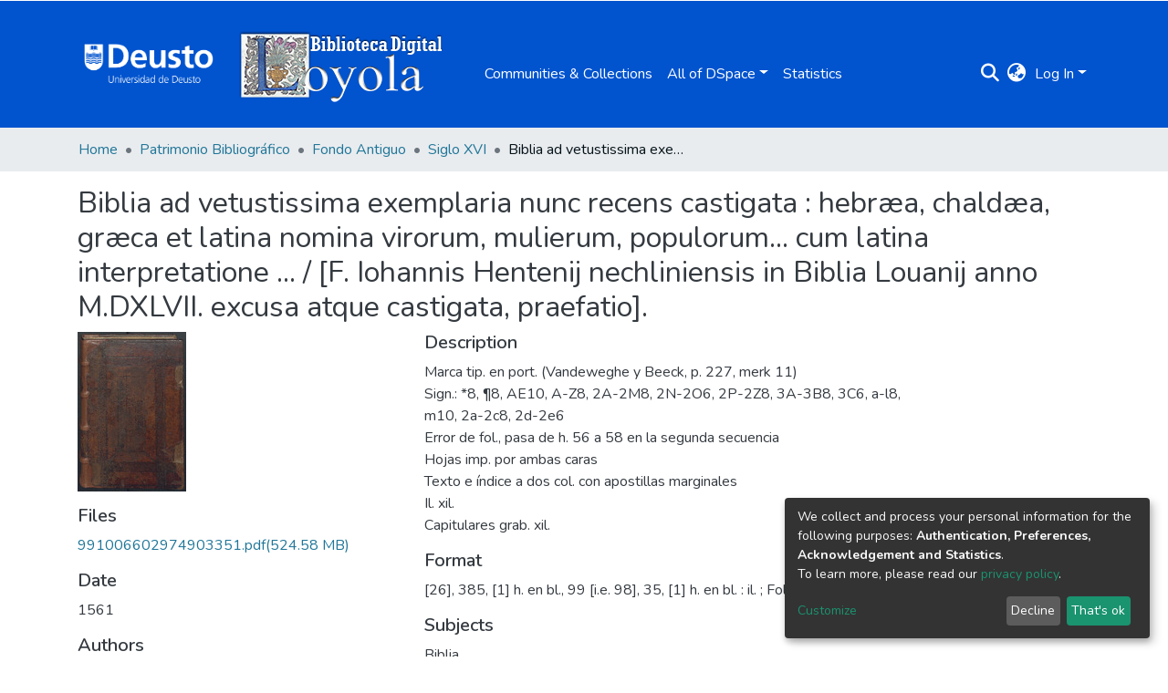

--- FILE ---
content_type: text/html; charset=utf-8
request_url: https://loyola.biblioteca.deusto.es/items/3fa89fad-53d1-48ee-b67b-e4fc12295213
body_size: 72087
content:
<!DOCTYPE html><html lang="es"><head>
  <meta charset="UTF-8">
  <base href="/">
  <title>Biblia ad vetustissima exemplaria nunc recens castigata : hebræa, chaldæa, græca et latina nomina virorum, mulierum, populorum... cum latina interpretatione ... / [F. Iohannis Hentenij nechliniensis in Biblia Louanij anno M.DXLVII. excusa atque castigata, praefatio].</title>
  <meta name="viewport" content="width=device-width,minimum-scale=1">
  <meta http-equiv="cache-control" content="no-store">
  <!-- Google Tag Manager --> <script>(function(w,d,s,l,i){w[l]=w[l]||[];w[l].push({'gtm.start': new Date().getTime(),event:'gtm.js'});var f=d.getElementsByTagName(s)[0], j=d.createElement(s),dl=l!='dataLayer'?'&l='+l:'';j.async=true;j.src= 'https://www.googletagmanager.com/gtm.js?id='+i+dl;f.parentNode.insertBefore(j,f); })(window,document,'script','dataLayer','GTM-T4TTXN');</script> <!-- End Google Tag Manager -->
<link rel="stylesheet" href="styles.e382c7dd35ca1222.css" media="print" onload="this.media='all'"><noscript><link rel="stylesheet" href="styles.e382c7dd35ca1222.css"></noscript><style>@import"https://fonts.googleapis.com/css2?family=Nunito:ital,wght@0,200;0,300;0,400;0,600;0,700;0,800;1,200;1,300;1,400;1,600;1,700;1,800&display=swap";@charset "UTF-8";.fas{-moz-osx-font-smoothing:grayscale;-webkit-font-smoothing:antialiased;display:var(--fa-display, inline-block);font-style:normal;font-feature-settings:normal;font-variant:normal;line-height:1;text-rendering:auto}.fas{font-family:"Font Awesome 6 Free"}.fa-lg{font-size:1.25em;line-height:.05em;vertical-align:-.075em}.fa-fw{text-align:center;width:1.25em}.fa-bars:before{content:"\f0c9"}.fa-sign-in-alt:before{content:"\f2f6"}.fa-info-circle:before{content:"\f05a"}.fa-search:before{content:"\f002"}.fa-globe-asia:before{content:"\f57e"}.sr-only{position:absolute;width:1px;height:1px;padding:0;margin:-1px;overflow:hidden;clip:rect(0,0,0,0);white-space:nowrap;border-width:0}:root{--fa-style-family-classic:"Font Awesome 6 Free";--fa-font-solid:normal 900 1em/1 "Font Awesome 6 Free"}@font-face{font-family:"Font Awesome 6 Free";font-style:normal;font-weight:900;font-display:block;src:url(assets/fonts/fa-solid-900.woff2) format("woff2"),url(assets/fonts/fa-solid-900.ttf) format("truetype")}.fas{font-weight:900}:root{--fa-style-family-brands:"Font Awesome 6 Brands";--fa-font-brands:normal 400 1em/1 "Font Awesome 6 Brands"}@font-face{font-family:"Font Awesome 6 Brands";font-style:normal;font-weight:400;font-display:block;src:url(assets/fonts/fa-brands-400.woff2) format("woff2"),url(assets/fonts/fa-brands-400.ttf) format("truetype")}:root{--fa-style-family-classic:"Font Awesome 6 Free";--fa-font-regular:normal 400 1em/1 "Font Awesome 6 Free"}@font-face{font-family:"Font Awesome 6 Free";font-style:normal;font-weight:400;font-display:block;src:url(assets/fonts/fa-regular-400.woff2) format("woff2"),url(assets/fonts/fa-regular-400.ttf) format("truetype")}:root{--blue:#0153CE;--indigo:#6610f2;--purple:#6f42c1;--pink:#e83e8c;--red:#CF4444;--orange:#fd7e14;--yellow:#ec9433;--green:#92C642;--teal:#20c997;--cyan:#207698;--white:#fff;--gray:#6c757d;--gray-dark:#343a40;--primary:#0153CE;--secondary:#495057;--success:#92C642;--info:#207698;--warning:#ec9433;--danger:#CF4444;--light:#f8f9fa;--dark:#0153CE;--breakpoint-xs:0;--breakpoint-sm:576px;--breakpoint-md:768px;--breakpoint-lg:992px;--breakpoint-xl:1200px;--font-family-sans-serif:"Nunito", -apple-system, BlinkMacSystemFont, "Segoe UI", Roboto, "Helvetica Neue", Arial, sans-serif, "Apple Color Emoji", "Segoe UI Emoji", "Segoe UI Symbol", "Noto Color Emoji";--font-family-monospace:SFMono-Regular, Menlo, Monaco, Consolas, "Liberation Mono", "Courier New", monospace}*,*:before,*:after{box-sizing:border-box}html{font-family:sans-serif;line-height:1.15;-webkit-text-size-adjust:100%;-webkit-tap-highlight-color:rgba(0,0,0,0)}footer,header,main,nav{display:block}body{margin:0;font-family:Nunito,-apple-system,BlinkMacSystemFont,Segoe UI,Roboto,Helvetica Neue,Arial,sans-serif,"Apple Color Emoji","Segoe UI Emoji",Segoe UI Symbol,"Noto Color Emoji";font-size:1rem;font-weight:400;line-height:1.5;color:#343a40;text-align:left;background-color:#fff}h2,h5{margin-top:0;margin-bottom:.5rem}p{margin-top:0;margin-bottom:1rem}ol,ul{margin-top:0;margin-bottom:1rem}a{color:#207698;text-decoration:none;background-color:transparent}a:hover{color:#134559;text-decoration:underline}img{vertical-align:middle;border-style:none}label{display:inline-block;margin-bottom:.5rem}button{border-radius:0}button:focus:not(.focus-visible){outline:0}button:focus:not(:focus-visible){outline:0}input,button{margin:0;font-family:inherit;font-size:inherit;line-height:inherit}button,input{overflow:visible}button{text-transform:none}[role=button]{cursor:pointer}button,[type=button],[type=submit]{-webkit-appearance:button}button:not(:disabled),[type=button]:not(:disabled),[type=submit]:not(:disabled){cursor:pointer}button::-moz-focus-inner,[type=button]::-moz-focus-inner,[type=submit]::-moz-focus-inner{padding:0;border-style:none}h2,h5{margin-bottom:.5rem;font-weight:500;line-height:1.2}h2{font-size:2rem}@media (max-width: 1200px){h2{font-size:calc(1.325rem + .9vw)}}h5{font-size:1.25rem}.small{font-size:.875em;font-weight:400}.list-unstyled{padding-left:0;list-style:none}.img-fluid{max-width:100%;height:auto}.container{width:100%;padding-right:15px;padding-left:15px;margin-right:auto;margin-left:auto}@media (min-width: 576px){.container{max-width:540px}}@media (min-width: 768px){.container{max-width:720px}}@media (min-width: 992px){.container{max-width:960px}}@media (min-width: 1200px){.container{max-width:1140px}}.row{display:flex;flex-wrap:wrap;margin-right:-15px;margin-left:-15px}.col-md-9,.col-md-6,.col-md-4,.col-md-3{position:relative;width:100%;padding-right:15px;padding-left:15px}@media (min-width: 768px){.col-md-3{flex:0 0 25%;max-width:25%}.col-md-4{flex:0 0 33.33333333%;max-width:33.33333333%}.col-md-6{flex:0 0 50%;max-width:50%}.col-md-9{flex:0 0 75%;max-width:75%}}.form-control{display:block;width:100%;height:calc(1.5em + .75rem + 2px);padding:.375rem .75rem;font-size:1rem;font-weight:400;line-height:1.5;color:#495057;background-color:#fff;background-clip:padding-box;border:1px solid #ced4da;border-radius:.25rem;box-shadow:inset 0 1px 1px #00000013;transition:border-color .15s ease-in-out,box-shadow .15s ease-in-out}@media (prefers-reduced-motion: reduce){.form-control{transition:none}}.form-control::-ms-expand{background-color:transparent;border:0}.form-control:focus{color:#495057;background-color:#fff;border-color:#5096fe;outline:0;box-shadow:inset 0 1px 1px #00000013,0 0 0 .2rem #0153ce40}.form-control::placeholder{color:#6c757d;opacity:1}.form-control:disabled{background-color:#e9ecef;opacity:1}.form-control-lg{height:calc(1.5em + 1rem + 2px);padding:.5rem 1rem;font-size:1.25rem;line-height:1.5;border-radius:.3rem}.btn{display:inline-block;font-weight:400;color:#343a40;text-align:center;vertical-align:middle;-webkit-user-select:none;user-select:none;background-color:transparent;border:1px solid transparent;padding:.375rem .75rem;font-size:1rem;line-height:1.5;border-radius:.25rem;transition:color .15s ease-in-out,background-color .15s ease-in-out,border-color .15s ease-in-out,box-shadow .15s ease-in-out}@media (prefers-reduced-motion: reduce){.btn{transition:none}}.btn:hover{color:#343a40;text-decoration:none}.btn:focus{outline:0;box-shadow:0 0 0 .2rem #0153ce40}.btn:disabled{opacity:.65;box-shadow:none}.btn:not(:disabled):not(.disabled){cursor:pointer}.btn:not(:disabled):not(.disabled):active{box-shadow:inset 0 3px 5px #00000020}.btn:not(:disabled):not(.disabled):active:focus{box-shadow:0 0 0 .2rem #0153ce40,inset 0 3px 5px #00000020}.btn-primary{color:#fff;background-color:#0153ce;border-color:#0153ce;box-shadow:inset 0 1px #ffffff26,0 1px 1px #00000013}.btn-primary:hover{color:#fff;background-color:#0144a8;border-color:#013f9b}.btn-primary:focus{color:#fff;background-color:#0144a8;border-color:#013f9b;box-shadow:inset 0 1px #ffffff26,0 1px 1px #00000013,0 0 0 .2rem #276dd580}.btn-primary:disabled{color:#fff;background-color:#0153ce;border-color:#0153ce}.btn-primary:not(:disabled):not(.disabled):active{color:#fff;background-color:#013f9b;border-color:#01398f}.btn-primary:not(:disabled):not(.disabled):active:focus{box-shadow:inset 0 3px 5px #00000020,0 0 0 .2rem #276dd580}.btn-outline-primary{color:#0153ce;border-color:#0153ce}.btn-outline-primary:hover{color:#fff;background-color:#0153ce;border-color:#0153ce}.btn-outline-primary:focus{box-shadow:0 0 0 .2rem #0153ce80}.btn-outline-primary:disabled{color:#0153ce;background-color:transparent}.btn-outline-primary:not(:disabled):not(.disabled):active{color:#fff;background-color:#0153ce;border-color:#0153ce}.btn-outline-primary:not(:disabled):not(.disabled):active:focus{box-shadow:inset 0 3px 5px #00000020,0 0 0 .2rem #0153ce80}.btn-lg{padding:.5rem 1rem;font-size:1.25rem;line-height:1.5;border-radius:.3rem}.btn-block{display:block;width:100%}.dropdown{position:relative}.dropdown-toggle{white-space:nowrap}.dropdown-toggle:after{display:inline-block;margin-left:.255em;vertical-align:.255em;content:"";border-top:.3em solid;border-right:.3em solid transparent;border-bottom:0;border-left:.3em solid transparent}.dropdown-toggle:empty:after{margin-left:0}.dropdown-menu{position:absolute;top:100%;left:0;z-index:1000;display:none;float:left;min-width:10rem;padding:.5rem 0;margin:.125rem 0 0;font-size:1rem;color:#343a40;text-align:left;list-style:none;background-color:#fff;background-clip:padding-box;border:1px solid rgba(0,0,0,.15);border-radius:.25rem;box-shadow:0 .5rem 1rem #0000002d}.dropdown-menu-right{right:0;left:auto}.dropdown-menu[x-placement^=bottom]{right:auto;bottom:auto}.dropdown-divider{height:0;margin:.5rem 0;overflow:hidden;border-top:1px solid #e9ecef}.dropdown-item{display:block;width:100%;padding:.25rem 1.5rem;clear:both;font-weight:400;color:#212529;text-align:inherit;white-space:nowrap;background-color:transparent;border:0}.dropdown-item:hover,.dropdown-item:focus{color:#16181b;text-decoration:none;background-color:#e9ecef}.dropdown-item.active,.dropdown-item:active{color:#fff;text-decoration:none;background-color:#0153ce}.dropdown-item:disabled{color:#adb5bd;pointer-events:none;background-color:transparent}.nav-link{display:block;padding:.5rem 1rem}.nav-link:hover,.nav-link:focus{text-decoration:none}.navbar{position:relative;display:flex;flex-wrap:wrap;align-items:center;justify-content:space-between;padding:.5rem 1rem}.navbar .container{display:flex;flex-wrap:wrap;align-items:center;justify-content:space-between}.navbar-brand{display:inline-block;padding-top:.3125rem;padding-bottom:.3125rem;margin-right:1rem;font-size:1.25rem;line-height:inherit;white-space:nowrap}.navbar-brand:hover,.navbar-brand:focus{text-decoration:none}.navbar-nav{display:flex;flex-direction:column;padding-left:0;margin-bottom:0;list-style:none}.navbar-nav .nav-link{padding-right:0;padding-left:0}.navbar-nav .dropdown-menu{position:static;float:none}.navbar-toggler{padding:.25rem .75rem;font-size:1.25rem;line-height:1;background-color:transparent;border:1px solid transparent;border-radius:.25rem}.navbar-toggler:hover,.navbar-toggler:focus{text-decoration:none}.navbar-toggler-icon{display:inline-block;width:1.5em;height:1.5em;vertical-align:middle;content:"";background:50%/100% 100% no-repeat}@media (max-width: 767.98px){.navbar-expand-md>.container{padding-right:0;padding-left:0}}@media (min-width: 768px){.navbar-expand-md{flex-flow:row nowrap;justify-content:flex-start}.navbar-expand-md .navbar-nav{flex-direction:row}.navbar-expand-md .navbar-nav .dropdown-menu{position:absolute}.navbar-expand-md .navbar-nav .nav-link{padding-right:.5rem;padding-left:.5rem}.navbar-expand-md>.container{flex-wrap:nowrap}.navbar-expand-md .navbar-toggler{display:none}}.navbar-light .navbar-brand{color:#000000e6}.navbar-light .navbar-brand:hover,.navbar-light .navbar-brand:focus{color:#000000e6}.navbar-light .navbar-nav .nav-link{color:#00000080}.navbar-light .navbar-nav .nav-link:hover,.navbar-light .navbar-nav .nav-link:focus{color:#000000b3}.breadcrumb{display:flex;flex-wrap:wrap;padding:.75rem 1rem;margin-bottom:1rem;list-style:none;background-color:#e9ecef;border-radius:.25rem}.breadcrumb-item+.breadcrumb-item{padding-left:.5rem}.breadcrumb-item+.breadcrumb-item:before{float:left;padding-right:.5rem;color:#6c757d;content:"/"}.breadcrumb-item+.breadcrumb-item:hover:before{text-decoration:underline}.breadcrumb-item+.breadcrumb-item:hover:before{text-decoration:none}.breadcrumb-item.active{color:#6c757d}@keyframes spinner-border{to{transform:rotate(360deg)}}.spinner-border{display:inline-block;width:2rem;height:2rem;vertical-align:-.125em;border:.25em solid currentcolor;border-right-color:transparent;border-radius:50%;animation:.75s linear infinite spinner-border}@media (prefers-reduced-motion: reduce){.spinner-border{animation-duration:1.5s}}.bg-transparent{background-color:transparent!important}.d-none{display:none!important}.d-inline-block{display:inline-block!important}.d-flex{display:flex!important}.flex-row{flex-direction:row!important}.flex-grow-1{flex-grow:1!important}.justify-content-end{justify-content:flex-end!important}.justify-content-between{justify-content:space-between!important}.align-items-center{align-items:center!important}.position-relative{position:relative!important}.position-absolute{position:absolute!important}.position-fixed{position:fixed!important}.sr-only{position:absolute;width:1px;height:1px;padding:0;margin:-1px;overflow:hidden;clip:rect(0,0,0,0);white-space:nowrap;border:0}.w-100{width:100%!important}.h-100{height:100%!important}.m-0{margin:0!important}.mb-0{margin-bottom:0!important}.m-2{margin:.5rem!important}.mt-2,.my-2{margin-top:.5rem!important}.mb-2,.my-2{margin-bottom:.5rem!important}.mt-3{margin-top:1rem!important}.mb-3{margin-bottom:1rem!important}.mr-4{margin-right:1.5rem!important}.p-0{padding:0!important}.px-0{padding-right:0!important}.px-0{padding-left:0!important}.p-1{padding:.25rem!important}.px-1{padding-right:.25rem!important}.px-1{padding-left:.25rem!important}.pl-2{padding-left:.5rem!important}.p-3{padding:1rem!important}.py-3{padding-top:1rem!important}.py-3{padding-bottom:1rem!important}.px-4{padding-right:1.5rem!important}.px-4{padding-left:1.5rem!important}.mr-auto{margin-right:auto!important}.ml-auto{margin-left:auto!important}@media (min-width: 992px){.mb-lg-0{margin-bottom:0!important}}.text-truncate{overflow:hidden;text-overflow:ellipsis;white-space:nowrap}.text-left{text-align:left!important}.text-right{text-align:right!important}@media (min-width: 768px){.text-md-center{text-align:center!important}}.text-white{color:#fff!important}.text-light{color:#f8f9fa!important}a.text-light:hover,a.text-light:focus{color:#cbd3da!important}.text-decoration-none{text-decoration:none!important}@media print{*,*:before,*:after{text-shadow:none!important;box-shadow:none!important}a:not(.btn){text-decoration:underline}img{page-break-inside:avoid}p,h2{orphans:3;widows:3}h2{page-break-after:avoid}@page{size:a3}body,.container{min-width:992px!important}.navbar{display:none}}:root{--ds-breadcrumb-bg:#e9ecef !important}:root{--ds-content-spacing:1.5rem;--ds-button-height:2.375rem;--ds-card-height-percentage:98%;--ds-card-thumbnail-height:240px;--ds-dropdown-menu-max-height:200px;--ds-drop-zone-area-height:44px;--ds-drop-zone-area-z-index:1025;--ds-drop-zone-area-inner-z-index:1021;--ds-login-logo-height:72px;--ds-login-logo-width:72px;--ds-submission-header-z-index:1001;--ds-submission-footer-z-index:999;--ds-main-z-index:1;--ds-nav-z-index:10;--ds-footer-z-index:0;--ds-sidebar-z-index:20;--ds-header-bg:#fff;--ds-header-logo-height:50px;--ds-header-logo-height-xs:50px;--ds-header-icon-color:#207698;--ds-header-icon-color-hover:#134559;--ds-header-navbar-border-top-color:#fff;--ds-header-navbar-border-bottom-color:#ced4da;--ds-navbar-link-color:#fff;--ds-navbar-link-color-hover:#d9d9d9;--ds-admin-sidebar-bg:#132333;--ds-admin-sidebar-active-bg:#0f1b28;--ds-admin-sidebar-header-bg:#091119;--ds-dark-scrollbar-bg:#0f1b28;--ds-dark-scrollbar-alt-bg:#12202f;--ds-dark-scrollbar-fg:#47495d;--ds-submission-sections-margin-bottom:.5rem;--ds-edit-item-button-min-width:100px;--ds-edit-item-metadata-field-width:190px;--ds-edit-item-language-field-width:43px;--ds-thumbnail-max-width:125px;--ds-thumbnail-placeholder-background:#f8f9fa;--ds-thumbnail-placeholder-border:1px solid #dee2e6;--ds-thumbnail-placeholder-color:#444c54;--ds-dso-selector-list-max-height:475px;--ds-dso-selector-current-background-color:#eeeeee;--ds-dso-selector-current-background-hover-color:#d5d5d5;--ds-notification-bg-success:#8aa431;--ds-notification-bg-danger:#b22e44;--ds-notification-bg-info:#17646e;--ds-notification-bg-warning:#d85a14;--ds-fa-fixed-width:1.25rem;--ds-icon-padding:1rem;--ds-collapsed-sidebar-width:52px;--ds-sidebar-items-width:250px;--ds-total-sidebar-width:302px;--ds-top-footer-bg:#e9ecef;--ds-footer-bg:#0153CE;--ds-footer-border:1px solid var(--bs-gray-400);--ds-footer-padding:0;--ds-footer-padding-bottom:0;--ds-footer-logo-height:50px;--ds-home-news-link-color:#207698;--ds-home-news-link-hover-color:#134559;--ds-home-news-background-color:#e9ecef;--ds-breadcrumb-link-color:#207698;--ds-breadcrumb-link-active-color:#05141a;--ds-breadcrumb-max-length:200px;--ds-slider-color:#92C642;--ds-slider-handle-width:18px;--ds-search-form-scope-max-width:150px;--ds-context-x-offset:-16px;--ds-context-help-icon-size:16px;--ds-context-help-tooltip-width:300px;--ds-context-help-tooltip-link-color:$white;--ds-gap:.25rem;--ds-dso-edit-field-width:210px;--ds-dso-edit-lang-width:90px;--ds-dso-edit-actions-width:173px;--ds-dso-edit-virtual-tooltip-min-width:300px}:root{--ds-header-logo-height:110px;--ds-banner-text-background:rgba(0, 0, 0, .45);--ds-banner-background-gradient-width:300px;--ds-home-news-link-color:#92C642;--ds-home-news-link-hover-color:#68902b;--ds-header-navbar-border-bottom-color:#92C642}:root{--bs-white:#fff;--bs-gray-100:#f8f9fa;--bs-gray-200:#e9ecef;--bs-gray-300:#dee2e6;--bs-gray-400:#ced4da;--bs-gray-500:#adb5bd;--bs-gray-600:#6c757d;--bs-gray-700:#495057;--bs-gray-800:#343a40;--bs-gray-900:#212529;--bs-black:#000;--bs-blue:#0153CE;--bs-indigo:#6610f2;--bs-purple:#6f42c1;--bs-pink:#e83e8c;--bs-red:#CF4444;--bs-orange:#fd7e14;--bs-yellow:#ec9433;--bs-green:#92C642;--bs-teal:#20c997;--bs-cyan:#207698;--bs-primary:#0153CE;--bs-primary-bg:#6aa5fe;--bs-secondary:#6c757d;--bs-secondary-bg:#bcc1c6;--bs-success:#92C642;--bs-success-bg:#d6e9b8;--bs-info:#207698;--bs-info-bg:#70c1e1;--bs-warning:#ec9433;--bs-warning-bg:#f9ddbf;--bs-danger:#CF4444;--bs-danger-bg:#eebebe;--bs-light:#f8f9fa;--bs-dark:#0153CE;--bs-theme-color-interval:8%;--bs-yiq-contrasted-threshold:170;--bs-yiq-text-dark:#212529;--bs-yiq-text-light:#fff;--bs-enable-caret:true;--bs-enable-rounded:true;--bs-enable-shadows:true;--bs-enable-gradients:false;--bs-enable-transitions:true;--bs-enable-prefers-reduced-motion-media-query:true;--bs-enable-grid-classes:true;--bs-enable-pointer-cursor-for-buttons:true;--bs-enable-print-styles:true;--bs-enable-responsive-font-sizes:true;--bs-enable-validation-icons:true;--bs-enable-deprecation-messages:true;--bs-spacer:1rem;--bs-spacer-0:0;--bs-spacer-1:.25rem;--bs-spacer-2:.5rem;--bs-spacer-3:1rem;--bs-spacer-4:1.5rem;--bs-spacer-5:3rem;--bs-sizes-25:25%;--bs-sizes-50:50%;--bs-sizes-75:75%;--bs-sizes-100:100%;--bs-sizes-auto:auto;--bsbody-bg:#fff;--bs-body-color:#343a40;--bs-link-color:#207698;--bs-link-decoration:none;--bs-link-hover-color:#134559;--bs-link-hover-decoration:underline;--bs-emphasized-link-hover-darken-percentage:15%;--bs-paragraph-margin-bottom:1rem;--bs-xs-min:0;--bs-sm-min:576px;--bs-md-min:768px;--bs-lg-min:992px;--bs-xl-min:1200px;--bs-xs-max: ;--bs-sm-max:540px;--bs-md-max:720px;--bs-lg-max:960px;--bs-xl-max:1140px;--bs-grid-columns:12;--bs-grid-gutter-width:30px;--bs-line-height-lg:1.5;--bs-line-height-sm:1.5;--bs-border-width:1px;--bs-border-color:#dee2e6;--bs-border-radius:.25rem;--bs-border-radius-lg:.3rem;--bs-border-radius-sm:.2rem;--bs-rounded-pill:50rem;--bs-box-shadow-sm:0 .125rem .25rem rgba(0, 0, 0, .075);--bs-box-shadow:0 .5rem 1rem rgba(0, 0, 0, .15);--bs-box-shadow-lg:0 1rem 3rem rgba(0, 0, 0, .175);--bs-component-active-color:#fff;--bs-component-active-bg:#0153CE;--bs-caret-width:.3em;--bs-caret-vertical-align:.255em;--bs-caret-spacing:.255em;--bs-transition-base:all .2s ease-in-out;--bs-transition-fade:opacity .15s linear;--bs-transition-collapse:height .35s ease;--bs-font-family-sans-serif:Nunito, -apple-system, BlinkMacSystemFont, Segoe UI, Roboto, Helvetica Neue, Arial, sans-serif, Apple Color Emoji, Segoe UI Emoji, Segoe UI Symbol, Noto Color Emoji;--bs-font-family-monospace:SFMono-Regular, Menlo, Monaco, Consolas, Liberation Mono, Courier New, monospace;--bs-font-family-base:Nunito, -apple-system, BlinkMacSystemFont, Segoe UI, Roboto, Helvetica Neue, Arial, sans-serif, Apple Color Emoji, Segoe UI Emoji, Segoe UI Symbol, Noto Color Emoji;--bs-font-size-base:1rem;--bs-font-size-lg:1.25rem;--bs-font-size-sm:.875rem;--bs-font-weight-lighter:lighter;--bs-font-weight-light:300;--bs-font-weight-normal:400;--bs-font-weight-bold:700;--bs-font-weight-bolder:bolder;--bs-font-weight-base:400;--bs-line-height-base:1.5;--bs-h1-font-size:2.5rem;--bs-h2-font-size:2rem;--bs-h3-font-size:1.75rem;--bs-h4-font-size:1.5rem;--bs-h5-font-size:1.25rem;--bs-h6-font-size:1rem;--bs-headings-margin-bottom:.5rem;--bs-headings-font-family: ;--bs-headings-font-weight:500;--bs-headings-line-height:1.2;--bs-headings-color: ;--bs-display1-size:6rem;--bs-display2-size:5.5rem;--bs-display3-size:4.5rem;--bs-display4-size:3.5rem;--bs-display1-weight:300;--bs-display2-weight:300;--bs-display3-weight:300;--bs-display4-weight:300;--bs-display-line-height:1.2;--bs-lead-font-size:1.25rem;--bs-lead-font-weight:300;--bs-small-font-size:.875em;--bs-text-muted:#6c757d;--bs-blockquote-small-color:#6c757d;--bs-blockquote-small-font-size:.875em;--bs-blockquote-font-size:1.25rem;--bs-hr-border-color:rgba(0, 0, 0, .1);--bs-hr-border-width:1px;--bs-mark-padding:.2em;--bs-dt-font-weight:700;--bs-kbd-box-shadow:inset 0 -.1rem 0 rgba(0, 0, 0, .25);--bs-nested-kbd-font-weight:700;--bs-list-inline-padding:.5rem;--bs-mark-bg:#fcf8e3;--bs-hr-margin-y:1rem;--bs-table-cell-padding:.75rem;--bs-table-cell-padding-sm:.3rem;--bs-table-color:#343a40;--bs-table-bg: ;--bs-table-accent-bg:#f8f9fa;--bs-table-hover-color:#343a40;--bs-table-hover-bg:#ced4da;--bs-table-active-bg:#ced4da;--bs-table-border-width:1px;--bs-table-border-color:#dee2e6;--bs-table-head-bg:#e9ecef;--bs-table-head-color:#495057;--bs-table-dark-bg:#343a40;--bs-table-dark-accent-bg:rgba(255, 255, 255, .05);--bs-table-dark-hover-color:#fff;--bs-table-dark-hover-bg:rgba(255, 255, 255, .075);--bs-table-dark-border-color:#454d55;--bs-table-dark-color:#fff;--bs-table-striped-order:odd;--bs-table-caption-color:#6c757d;--bs-table-bg-level:-9;--bs-table-border-level:-6;--bs-input-btn-padding-y:.375rem;--bs-input-btn-padding-x:.75rem;--bs-input-btn-font-family: ;--bs-input-btn-font-size:1rem;--bs-input-btn-line-height:1.5;--bs-input-btn-focus-width:.2rem;--bs-input-btn-focus-color:rgba(1, 83, 206, .25);--bs-input-btn-focus-box-shadow:0 0 0 .2rem rgba(1, 83, 206, .25);--bs-input-btn-padding-y-sm:.25rem;--bs-input-btn-padding-x-sm:.5rem;--bs-input-btn-font-size-sm:.875rem;--bs-input-btn-line-height-sm:1.5;--bs-input-btn-padding-y-lg:.5rem;--bs-input-btn-padding-x-lg:1rem;--bs-input-btn-font-size-lg:1.25rem;--bs-input-btn-line-height-lg:1.5;--bs-input-btn-border-width:1px;--bs-btn-padding-y:.375rem;--bs-btn-padding-x:.75rem;--bs-btn-font-family: ;--bs-btn-font-size:1rem;--bs-btn-line-height:1.5;--bs-btn-padding-y-sm:.25rem;--bs-btn-padding-x-sm:.5rem;--bs-btn-font-size-sm:.875rem;--bs-btn-line-height-sm:1.5;--bs-btn-padding-y-lg:.5rem;--bs-btn-padding-x-lg:1rem;--bs-btn-font-size-lg:1.25rem;--bs-btn-line-height-lg:1.5;--bs-btn-border-width:1px;--bs-btn-font-weight:400;--bs-btn-box-shadow:inset 0 1px 0 rgba(255, 255, 255, .15), 0 1px 1px rgba(0, 0, 0, .075);--bs-btn-focus-width:.2rem;--bs-btn-focus-box-shadow:0 0 0 .2rem rgba(1, 83, 206, .25);--bs-btn-disabled-opacity:.65;--bs-btn-active-box-shadow:inset 0 3px 5px rgba(0, 0, 0, .125);--bs-btn-link-disabled-color:#6c757d;--bs-btn-block-spacing-y:.5rem;--bs-btn-border-radius:.25rem;--bs-btn-border-radius-lg:.3rem;--bs-btn-border-radius-sm:.2rem;--bs-btn-transition:color .15s ease-in-out, background-color .15s ease-in-out, border-color .15s ease-in-out, box-shadow .15s ease-in-out;--bs-label-margin-bottom:.5rem;--bs-input-padding-y:.375rem;--bs-input-padding-x:.75rem;--bs-input-font-family: ;--bs-input-font-size:1rem;--bs-input-font-weight:400;--bs-input-line-height:1.5;--bs-input-padding-y-sm:.25rem;--bs-input-padding-x-sm:.5rem;--bs-input-font-size-sm:.875rem;--bs-input-line-height-sm:1.5;--bs-input-padding-y-lg:.5rem;--bs-input-padding-x-lg:1rem;--bs-input-font-size-lg:1.25rem;--bs-input-line-height-lg:1.5;--bs-input-bg:#fff;--bs-input-disabled-bg:#e9ecef;--bs-input-color:#495057;--bs-input-border-color:#ced4da;--bs-input-border-width:1px;--bs-input-box-shadow:inset 0 1px 1px rgba(0, 0, 0, .075);--bs-input-border-radius:.25rem;--bs-input-border-radius-lg:.3rem;--bs-input-border-radius-sm:.2rem;--bs-input-focus-bg:#fff;--bs-input-focus-border-color:#5096fe;--bs-input-focus-color:#495057;--bs-input-focus-width:.2rem;--bs-input-focus-box-shadow:0 0 0 .2rem rgba(1, 83, 206, .25);--bs-input-placeholder-color:#6c757d;--bs-input-plaintext-color:#343a40;--bs-input-height-border:2px;--bs-input-height-inner:calc(1.5em + .75rem);--bs-input-height-inner-half:calc(.75em + .375rem);--bs-input-height-inner-quarter:calc(.375em + .1875rem);--bs-input-height:calc(1.5em + .75rem + 2px);--bs-input-height-sm:calc(1.5em + .5rem + 2px);--bs-input-height-lg:calc(1.5em + 1rem + 2px);--bs-input-transition:border-color .15s ease-in-out, box-shadow .15s ease-in-out;--bs-form-text-margin-top:.25rem;--bs-form-check-input-gutter:1.25rem;--bs-form-check-input-margin-y:.3rem;--bs-form-check-input-margin-x:.25rem;--bs-form-check-inline-margin-x:.75rem;--bs-form-check-inline-input-margin-x:.3125rem;--bs-form-grid-gutter-width:10px;--bs-form-group-margin-bottom:1rem;--bs-input-group-addon-color:#495057;--bs-input-group-addon-bg:#e9ecef;--bs-input-group-addon-border-color:#ced4da;--bs-custom-forms-transition:background-color .15s ease-in-out, border-color .15s ease-in-out, box-shadow .15s ease-in-out;--bs-custom-control-gutter:.5rem;--bs-custom-control-spacer-x:1rem;--bs-custom-control-indicator-size:1rem;--bs-custom-control-indicator-bg:#fff;--bs-custom-control-indicator-bg-size:50% 50%;--bs-custom-control-indicator-box-shadow:inset 0 1px 1px rgba(0, 0, 0, .075);--bs-custom-control-indicator-border-color:#adb5bd;--bs-custom-control-indicator-border-width:1px;--bs-custom-control-indicator-disabled-bg:#e9ecef;--bs-custom-control-label-disabled-color:#6c757d;--bs-custom-control-indicator-checked-color:#fff;--bs-custom-control-indicator-checked-bg:#0153CE;--bs-custom-control-indicator-checked-disabled-bg:rgba(1, 83, 206, .5);--bs-custom-control-indicator-checked-box-shadow: ;--bs-custom-control-indicator-checked-border-color:#0153CE;--bs-custom-control-indicator-focus-box-shadow:0 0 0 .2rem rgba(1, 83, 206, .25);--bs-custom-control-indicator-focus-border-color:#5096fe;--bs-custom-control-indicator-active-color:#fff;--bs-custom-control-indicator-active-bg:#83b4fe;--bs-custom-control-indicator-active-box-shadow: ;--bs-custom-control-indicator-active-border-color:#83b4fe;--bs-custom-checkbox-indicator-border-radius:.25rem;--bs-custom-checkbox-indicator-icon-checked:url("data:image/svg+xml,<svg xmlns='http://www.w3.org/2000/svg' width='8' height='8' viewBox='0 0 8 8'><path fill='#fff' d='M6.564.75l-3.59 3.612-1.538-1.55L0 4.26l2.974 2.99L8 2.193z'/></svg>");--bs-custom-checkbox-indicator-indeterminate-bg:#0153CE;--bs-custom-checkbox-indicator-indeterminate-color:#fff;--bs-custom-checkbox-indicator-icon-indeterminate:url("data:image/svg+xml,<svg xmlns='http://www.w3.org/2000/svg' width='4' height='4' viewBox='0 0 4 4'><path stroke='#fff' d='M0 2h4'/></svg>");--bs-custom-checkbox-indicator-indeterminate-box-shadow: ;--bs-custom-checkbox-indicator-indeterminate-border-color:#0153CE;--bs-custom-radio-indicator-border-radius:50%;--bs-custom-radio-indicator-icon-checked:url("data:image/svg+xml,<svg xmlns='http://www.w3.org/2000/svg' width='12' height='12' viewBox='-4 -4 8 8'><circle r='3' fill='#fff'/></svg>");--bs-custom-switch-width:1.75rem;--bs-custom-switch-indicator-border-radius:.5rem;--bs-custom-switch-indicator-size:calc(1rem - 4px);--bs-custom-select-padding-y:.375rem;--bs-custom-select-padding-x:.75rem;--bs-custom-select-font-family: ;--bs-custom-select-font-size:1rem;--bs-custom-select-height:calc(1.5em + .75rem + 2px);--bs-custom-select-indicator-padding:1rem;--bs-custom-select-font-weight:400;--bs-custom-select-line-height:1.5;--bs-custom-select-color:#495057;--bs-custom-select-disabled-color:#6c757d;--bs-custom-select-bg:#fff;--bs-custom-select-disabled-bg:#e9ecef;--bs-custom-select-bg-size:8px 10px;--bs-custom-select-indicator-color:#343a40;--bs-custom-select-indicator:url("data:image/svg+xml,<svg xmlns='http://www.w3.org/2000/svg' width='4' height='5' viewBox='0 0 4 5'><path fill='#343a40' d='M2 0L0 2h4zm0 5L0 3h4z'/></svg>");--bs-custom-select-background:url("data:image/svg+xml,%3csvg xmlns='http://www.w3.org/2000/svg' width='4' height='5' viewBox='0 0 4 5'%3e%3cpath fill='%23343a40' d='M2 0L0 2h4zm0 5L0 3h4z'/%3e%3c/svg%3e") right .75rem center/8px 10px no-repeat;--bs-custom-select-feedback-icon-padding-right:calc(.75em + 2.3125rem);--bs-custom-select-feedback-icon-position:center right 1.75rem;--bs-custom-select-feedback-icon-size:calc(.75em + .375rem) calc(.75em + .375rem);--bs-custom-select-border-width:1px;--bs-custom-select-border-color:#ced4da;--bs-custom-select-border-radius:.25rem;--bs-custom-select-box-shadow:inset 0 1px 2px rgba(0, 0, 0, .075);--bs-custom-select-focus-border-color:#5096fe;--bs-custom-select-focus-width:.2rem;--bs-custom-select-focus-box-shadow:0 0 0 .2rem rgba(1, 83, 206, .25);--bs-custom-select-padding-y-sm:.25rem;--bs-custom-select-padding-x-sm:.5rem;--bs-custom-select-font-size-sm:.875rem;--bs-custom-select-height-sm:calc(1.5em + .5rem + 2px);--bs-custom-select-padding-y-lg:.5rem;--bs-custom-select-padding-x-lg:1rem;--bs-custom-select-font-size-lg:1.25rem;--bs-custom-select-height-lg:calc(1.5em + 1rem + 2px);--bs-custom-range-track-width:100%;--bs-custom-range-track-height:.5rem;--bs-custom-range-track-cursor:pointer;--bs-custom-range-track-bg:#dee2e6;--bs-custom-range-track-border-radius:1rem;--bs-custom-range-track-box-shadow:inset 0 .25rem .25rem rgba(0, 0, 0, .1);--bs-custom-range-thumb-width:1rem;--bs-custom-range-thumb-height:1rem;--bs-custom-range-thumb-bg:#0153CE;--bs-custom-range-thumb-border:0;--bs-custom-range-thumb-border-radius:1rem;--bs-custom-range-thumb-box-shadow:0 .1rem .25rem rgba(0, 0, 0, .1);--bs-custom-range-thumb-focus-box-shadow:0 0 0 1px #fff, 0 0 0 .2rem rgba(1, 83, 206, .25);--bs-custom-range-thumb-focus-box-shadow-width:.2rem;--bs-custom-range-thumb-active-bg:#83b4fe;--bs-custom-range-thumb-disabled-bg:#adb5bd;--bs-custom-file-height:calc(1.5em + .75rem + 2px);--bs-custom-file-height-inner:calc(1.5em + .75rem);--bs-custom-file-focus-border-color:#5096fe;--bs-custom-file-focus-box-shadow:0 0 0 .2rem rgba(1, 83, 206, .25);--bs-custom-file-disabled-bg:#e9ecef;--bs-custom-file-padding-y:.375rem;--bs-custom-file-padding-x:.75rem;--bs-custom-file-line-height:1.5;--bs-custom-file-font-family: ;--bs-custom-file-font-weight:400;--bs-custom-file-color:#495057;--bs-custom-file-bg:#fff;--bs-custom-file-border-width:1px;--bs-custom-file-border-color:#ced4da;--bs-custom-file-border-radius:.25rem;--bs-custom-file-box-shadow:inset 0 1px 1px rgba(0, 0, 0, .075);--bs-custom-file-button-color:#495057;--bs-custom-file-button-bg:#e9ecef;--bs-form-feedback-margin-top:.25rem;--bs-form-feedback-font-size:.875em;--bs-form-feedback-valid-color:#92C642;--bs-form-feedback-invalid-color:#CF4444;--bs-form-feedback-icon-valid-color:#92C642;--bs-form-feedback-icon-valid:url("data:image/svg+xml,<svg xmlns='http://www.w3.org/2000/svg' width='8' height='8' viewBox='0 0 8 8'><path fill='#92C642' d='M2.3 6.73L.6 4.53c-.4-1.04.46-1.4 1.1-.8l1.1 1.4 3.4-3.8c.6-.63 1.6-.27 1.2.7l-4 4.6c-.43.5-.8.4-1.1.1z'/></svg>");--bs-form-feedback-icon-invalid-color:#CF4444;--bs-form-feedback-icon-invalid:url("data:image/svg+xml,<svg xmlns='http://www.w3.org/2000/svg' width='12' height='12' fill='none' stroke='#CF4444' viewBox='0 0 12 12'><circle cx='6' cy='6' r='4.5'/><path stroke-linejoin='round' d='M5.8 3.6h.4L6 6.5z'/><circle cx='6' cy='8.2' r='.6' fill='#CF4444' stroke='none'/></svg>");--bs-zindex-dropdown:1000;--bs-zindex-sticky:1020;--bs-zindex-fixed:1030;--bs-zindex-modal-backdrop:1040;--bs-zindex-modal:1050;--bs-zindex-popover:1060;--bs-zindex-tooltip:1070;--bs-nav-link-padding-y:.5rem;--bs-nav-link-padding-x:1rem;--bs-nav-link-disabled-color:#6c757d;--bs-nav-tabs-border-color:#dee2e6;--bs-nav-tabs-border-width:1px;--bs-nav-tabs-border-radius:.25rem;--bs-nav-tabs-link-hover-border-color:#e9ecef #e9ecef #dee2e6;--bs-nav-tabs-link-active-color:#495057;--bs-nav-tabs-link-active-bg:#fff;--bs-nav-tabs-link-active-border-color:#dee2e6 #dee2e6 #fff;--bs-nav-pills-border-radius:.25rem;--bs-nav-pills-link-active-color:#fff;--bs-nav-pills-link-active-bg:#0153CE;--bs-nav-divider-color:#e9ecef;--bs-nav-divider-margin-y:.5rem;--bs-navbar-padding-y:.5rem;--bs-navbar-padding-x:1rem;--bs-navbar-nav-link-padding-x:.5rem;--bs-navbar-brand-font-size:1.25rem;--bs-nav-link-height:2.5rem;--bs-navbar-brand-height:1.875rem;--bs-navbar-brand-padding-y:.3125rem;--bs-navbar-toggler-padding-y:.25rem;--bs-navbar-toggler-padding-x:.75rem;--bs-navbar-toggler-font-size:1.25rem;--bs-navbar-toggler-border-radius:.25rem;--bs-navbar-dark-color:#FFFFFF;--bs-navbar-dark-hover-color:rgba(255, 255, 255, .75);--bs-navbar-dark-active-color:#fff;--bs-navbar-dark-disabled-color:rgba(255, 255, 255, .25);--bs-navbar-dark-toggler-icon-bg:url("data:image/svg+xml;charset=utf8,<svg+viewBox='0+0+30+30'+xmlns='http://www.w3.org/2000/svg'><path+stroke='#FFFFFF'+stroke-width='2'+stroke-linecap='round'+stroke-miterlimit='10'+d='M4+7h22M4+15h22M4+23h22'/></svg>");--bs-navbar-dark-toggler-border-color:rgba(255, 255, 255, .1);--bs-navbar-light-color:rgba(0, 0, 0, .5);--bs-navbar-light-hover-color:rgba(0, 0, 0, .7);--bs-navbar-light-active-color:rgba(0, 0, 0, .9);--bs-navbar-light-disabled-color:rgba(0, 0, 0, .3);--bs-navbar-light-toggler-icon-bg:url("data:image/svg+xml;charset=utf8,<svg+viewBox='0+0+30+30'+xmlns='http://www.w3.org/2000/svg'><path+stroke='rgba(0, 0, 0, 0.5)'+stroke-width='2'+stroke-linecap='round'+stroke-miterlimit='10'+d='M4+7h22M4+15h22M4+23h22'/></svg>");--bs-navbar-light-toggler-border-color:rgba(0, 0, 0, .1);--bs-navbar-light-brand-color:rgba(0, 0, 0, .9);--bs-navbar-light-brand-hover-color:rgba(0, 0, 0, .9);--bs-navbar-dark-brand-color:#fff;--bs-navbar-dark-brand-hover-color:#fff;--bs-dropdown-min-width:10rem;--bs-dropdown-padding-y:.5rem;--bs-dropdown-spacer:.125rem;--bs-dropdown-font-size:1rem;--bs-dropdown-color:#343a40;--bs-dropdown-bg:#fff;--bs-dropdown-border-color:rgba(0, 0, 0, .15);--bs-dropdown-border-radius:.25rem;--bs-dropdown-border-width:1px;--bs-dropdown-inner-border-radius:calc(.25rem - 1px);--bs-dropdown-divider-bg:#e9ecef;--bs-dropdown-divider-margin-y:.5rem;--bs-dropdown-box-shadow:0 .5rem 1rem rgba(0, 0, 0, .175);--bs-dropdown-link-color:#212529;--bs-dropdown-link-hover-color:#16181b;--bs-dropdown-link-hover-bg:#e9ecef;--bs-dropdown-link-active-color:#fff;--bs-dropdown-link-active-bg:#0153CE;--bs-dropdown-link-disabled-color:#adb5bd;--bs-dropdown-item-padding-y:.25rem;--bs-dropdown-item-padding-x:1.5rem;--bs-dropdown-header-color:#6c757d;--bs-pagination-padding-y:.5rem;--bs-pagination-padding-x:.75rem;--bs-pagination-padding-y-sm:.25rem;--bs-pagination-padding-x-sm:.5rem;--bs-pagination-padding-y-lg:.75rem;--bs-pagination-padding-x-lg:1.5rem;--bs-pagination-line-height:1.25;--bs-pagination-color:#207698;--bs-pagination-bg:#fff;--bs-pagination-border-width:1px;--bs-pagination-border-color:#dee2e6;--bs-pagination-focus-box-shadow:0 0 0 .2rem rgba(1, 83, 206, .25);--bs-pagination-focus-outline:0;--bs-pagination-hover-color:#134559;--bs-pagination-hover-bg:#e9ecef;--bs-pagination-hover-border-color:#dee2e6;--bs-pagination-active-color:#fff;--bs-pagination-active-bg:#0153CE;--bs-pagination-active-border-color:#0153CE;--bs-pagination-disabled-color:#6c757d;--bs-pagination-disabled-bg:#fff;--bs-pagination-disabled-border-color:#dee2e6;--bs-jumbotron-padding:2rem;--bs-jumbotron-color: ;--bs-jumbotron-bg:#e9ecef;--bs-card-spacer-y:.75rem;--bs-card-spacer-x:1.25rem;--bs-card-border-width:1px;--bs-card-border-radius:.25rem;--bs-card-border-color:rgba(0, 0, 0, .125);--bs-card-inner-border-radius:calc(.25rem - 1px);--bs-card-cap-bg:rgba(0, 0, 0, .03);--bs-card-cap-color: ;--bs-card-color: ;--bs-card-bg:#fff;--bs-card-img-overlay-padding:1.25rem;--bs-card-group-margin:15px;--bs-card-deck-margin:15px;--bs-card-columns-count:3;--bs-card-columns-gap:1.25rem;--bs-card-columns-margin:.75rem;--bs-tooltip-font-size:.875rem;--bs-tooltip-max-width:200px;--bs-tooltip-color:#fff;--bs-tooltip-bg:#000;--bs-tooltip-border-radius:.25rem;--bs-tooltip-opacity:.9;--bs-tooltip-padding-y:.25rem;--bs-tooltip-padding-x:.5rem;--bs-tooltip-margin:0;--bs-tooltip-arrow-width:.8rem;--bs-tooltip-arrow-height:.4rem;--bs-tooltip-arrow-color:#000;--bs-form-feedback-tooltip-padding-y:.25rem;--bs-form-feedback-tooltip-padding-x:.5rem;--bs-form-feedback-tooltip-font-size:.875rem;--bs-form-feedback-tooltip-line-height:1.5;--bs-form-feedback-tooltip-opacity:.9;--bs-form-feedback-tooltip-border-radius:.25rem;--bs-popover-font-size:.875rem;--bs-popover-bg:#fff;--bs-popover-max-width:276px;--bs-popover-border-width:1px;--bs-popover-border-color:rgba(0, 0, 0, .2);--bs-popover-border-radius:.3rem;--bs-popover-box-shadow:0 .25rem .5rem rgba(0, 0, 0, .2);--bs-popover-header-bg:#f7f7f7;--bs-popover-header-color: ;--bs-popover-header-padding-y:.5rem;--bs-popover-header-padding-x:.75rem;--bs-popover-body-color:#343a40;--bs-popover-body-padding-y:.5rem;--bs-popover-body-padding-x:.75rem;--bs-popover-arrow-width:1rem;--bs-popover-arrow-height:.5rem;--bs-popover-arrow-color:#fff;--bs-popover-arrow-outer-color:rgba(0, 0, 0, .25);--bs-toast-max-width:350px;--bs-toast-padding-x:.75rem;--bs-toast-padding-y:.25rem;--bs-toast-font-size:.875rem;--bs-toast-color: ;--bs-toast-background-color:rgba(255, 255, 255, .85);--bs-toast-border-width:1px;--bs-toast-border-color:rgba(0, 0, 0, .1);--bs-toast-border-radius:.25rem;--bs-toast-box-shadow:0 .25rem .75rem rgba(0, 0, 0, .1);--bs-toast-header-color:#6c757d;--bs-toast-header-background-color:rgba(255, 255, 255, .85);--bs-toast-header-border-color:rgba(0, 0, 0, .05);--bs-badge-font-size:75%;--bs-badge-font-weight:700;--bs-badge-padding-y:.25em;--bs-badge-padding-x:.4em;--bs-badge-border-radius:.25rem;--bs-badge-transition:color .15s ease-in-out, background-color .15s ease-in-out, border-color .15s ease-in-out, box-shadow .15s ease-in-out;--bs-badge-focus-width:.2rem;--bs-badge-pill-padding-x:.6em;--bs-badge-pill-border-radius:10rem;--bs-modal-inner-padding:1rem;--bs-modal-dialog-margin:.5rem;--bs-modal-dialog-margin-y-sm-up:1.75rem;--bs-modal-title-line-height:1.5;--bs-modal-content-color: ;--bs-modal-content-bg:#fff;--bs-modal-content-border-color:rgba(0, 0, 0, .2);--bs-modal-content-border-width:1px;--bs-modal-content-border-radius:.3rem;--bs-modal-content-box-shadow-xs:0 .25rem .5rem rgba(0, 0, 0, .5);--bs-modal-content-box-shadow-sm-up:0 .5rem 1rem rgba(0, 0, 0, .5);--bs-modal-backdrop-bg:#000;--bs-modal-backdrop-opacity:.5;--bs-modal-header-border-color:#dee2e6;--bs-modal-footer-border-color:#dee2e6;--bs-modal-header-border-width:1px;--bs-modal-footer-border-width:1px;--bs-modal-header-padding-y:1rem;--bs-modal-header-padding-x:1rem;--bs-modal-header-padding:1rem 1rem;--bs-modal-xl:1140px;--bs-modal-lg:800px;--bs-modal-md:500px;--bs-modal-sm:300px;--bs-modal-fade-transform:translate(0, -50px);--bs-modal-show-transform:none;--bs-modal-transition:transform .3s ease-out;--bs-alert-padding-y:.75rem;--bs-alert-padding-x:1.25rem;--bs-alert-margin-bottom:1rem;--bs-alert-border-radius:.25rem;--bs-alert-link-font-weight:700;--bs-alert-border-width:1px;--bs-alert-bg-level:-10;--bs-alert-border-level:-9;--bs-alert-color-level:6;--bs-progress-height:1rem;--bs-progress-font-size:.75rem;--bs-progress-bg:#e9ecef;--bs-progress-border-radius:.25rem;--bs-progress-box-shadow:inset 0 .1rem .1rem rgba(0, 0, 0, .1);--bs-progress-bar-color:#fff;--bs-progress-bar-bg:#0153CE;--bs-progress-bar-animation-timing:1s linear infinite;--bs-progress-bar-transition:width .6s ease;--bs-list-group-color: ;--bs-list-group-bg:#fff;--bs-list-group-border-color:rgba(0, 0, 0, .125);--bs-list-group-border-width:1px;--bs-list-group-border-radius:.25rem;--bs-list-group-item-padding-y:.75rem;--bs-list-group-item-padding-x:1.25rem;--bs-list-group-hover-bg:#f8f9fa;--bs-list-group-active-color:#fff;--bs-list-group-active-bg:#0153CE;--bs-list-group-active-border-color:#0153CE;--bs-list-group-disabled-color:#6c757d;--bs-list-group-disabled-bg:#fff;--bs-list-group-action-color:#495057;--bs-list-group-action-hover-color:#495057;--bs-list-group-action-active-color:#343a40;--bs-list-group-action-active-bg:#e9ecef;--bs-thumbnail-padding:.25rem;--bs-thumbnail-bg:#fff;--bs-thumbnail-border-width:1px;--bs-thumbnail-border-color:#dee2e6;--bs-thumbnail-border-radius:.25rem;--bs-thumbnail-box-shadow:0 1px 2px rgba(0, 0, 0, .075);--bs-figure-caption-font-size:90%;--bs-figure-caption-color:#6c757d;--bs-breadcrumb-padding-y:.75rem;--bs-breadcrumb-padding-x:1rem;--bs-breadcrumb-item-padding:.5rem;--bs-breadcrumb-margin-bottom:1rem;--bs-breadcrumb-bg:#e9ecef;--bs-breadcrumb-divider-color:#6c757d;--bs-breadcrumb-active-color:#6c757d;--bs-breadcrumb-divider:/;--bs-breadcrumb-border-radius:.25rem;--bs-carousel-control-color:#fff;--bs-carousel-control-width:15%;--bs-carousel-control-opacity:.5;--bs-carousel-control-hover-opacity:.9;--bs-carousel-control-transition:opacity .15s ease;--bs-carousel-indicator-width:30px;--bs-carousel-indicator-height:3px;--bs-carousel-indicator-hit-area-height:10px;--bs-carousel-indicator-spacer:3px;--bs-carousel-indicator-active-bg:#fff;--bs-carousel-indicator-transition:opacity .6s ease;--bs-carousel-caption-width:70%;--bs-carousel-caption-color:#fff;--bs-carousel-control-icon-width:20px;--bs-carousel-control-prev-icon-bg:url("data:image/svg+xml,<svg xmlns='http://www.w3.org/2000/svg' fill='#fff' width='8' height='8' viewBox='0 0 8 8'><path d='M5.25 0l-4 4 4 4 1.5-1.5L4.25 4l2.5-2.5L5.25 0z'/></svg>");--bs-carousel-control-next-icon-bg:url("data:image/svg+xml,<svg xmlns='http://www.w3.org/2000/svg' fill='#fff' width='8' height='8' viewBox='0 0 8 8'><path d='M2.75 0l-1.5 1.5L3.75 4l-2.5 2.5L2.75 8l4-4-4-4z'/></svg>");--bs-carousel-transition-duration:.6s;--bs-carousel-transition:transform .6s ease-in-out;--bs-spinner-width:2rem;--bs-spinner-height:2rem;--bs-spinner-border-width:.25em;--bs-spinner-width-sm:1rem;--bs-spinner-height-sm:1rem;--bs-spinner-border-width-sm:.2em;--bs-close-font-size:1.5rem;--bs-close-font-weight:700;--bs-close-color:#000;--bs-close-text-shadow:0 1px 0 #fff;--bs-code-font-size:87.5%;--bs-code-color:#e83e8c;--bs-kbd-padding-y:.2rem;--bs-kbd-padding-x:.4rem;--bs-kbd-font-size:87.5%;--bs-kbd-color:#fff;--bs-kbd-bg:#212529;--bs-pre-color:#212529;--bs-pre-scrollable-max-height:340px;--bs-displays:none, inline, inline-block, block, table, table-row, table-cell, flex, inline-flex;--bs-overflows:auto, hidden;--bs-positions:static, relative, absolute, fixed, sticky;--bs-print-page-size:a3;--bs-print-body-min-width:992px}html{position:relative;min-height:100%}body{overflow-x:hidden}.outer-wrapper{display:flex;margin:0}.inner-wrapper{flex:1 1 auto;flex-flow:column nowrap;display:flex;min-height:100vh;flex-direction:column;width:100%;position:relative}.main-content{z-index:var(--ds-main-z-index);flex:1 1 100%;margin-top:var(--ds-content-spacing);margin-bottom:var(--ds-content-spacing)}ds-admin-sidebar{position:fixed;z-index:var(--ds-sidebar-z-index)}.dont-break-out{overflow-wrap:break-word;word-wrap:break-word;-ms-word-break:break-all;word-break:break-all;word-break:break-word;-webkit-hyphens:auto;hyphens:auto}.preserve-line-breaks{white-space:pre-line}h5{font-weight:600}#deusto-header-wrapper{background:#0153ce;height:140px}footer{background:#43515f}a.nav-item.nav-link,a#browseDropdown{margin-top:20px}#deusto-header-wrapper{border-bottom:none!important}#search-navbar-container .submit-icon{color:#fff}#deusto-header-wrapper ds-search-navbar,#deusto-header-wrapper ds-themed-auth-nav-menu{margin-top:20px}.navbar-nav i.fa-globe-asia,.navbar-nav .nav-item .dropdown-toggle.dropdownLogin{color:#fff}.navbar-toggler-icon{color:#fff!important}ds-lang-switch{margin-top:20px}#logo-cc{justify-content:center;display:flex;margin:auto 15px auto auto}@media (max-width: 575.98px){header .navbar{background:#0153ce}}@media (max-width: 575.98px){#deusto-header-wrapper{min-height:auto!important}#deusto-header-wrapper{background-size:cover}}@media (max-width: 575.98px){#footer-content-info{display:block!important}}@media (max-width: 575.98px){#logo-cc{justify-content:right!important}}@media (max-width: 575.98px){.footer-info{font-size:13px!important}}</style><link rel="stylesheet" type="text/css" class="theme-css" href="dspace-theme.css" media="print" onload="this.media='all'"><noscript><link rel="stylesheet" href="dspace-theme.css"></noscript><link rel="icon" href="assets/dspace/images/favicons/favicon.ico" sizes="any" class="theme-head-tag"><link rel="icon" href="assets/dspace/images/favicons/favicon.svg" type="image/svg+xml" class="theme-head-tag"><link rel="apple-touch-icon" href="assets/dspace/images/favicons/apple-touch-icon.png" class="theme-head-tag"><link rel="manifest" href="assets/dspace/images/favicons/manifest.webmanifest" class="theme-head-tag"><meta name="Generator" content="DSpace 7.5"><style ng-transition="dspace-angular"></style><meta name="title" content="Biblia ad vetustissima exemplaria nunc recens castigata : hebræa, chaldæa, græca et latina nomina virorum, mulierum, populorum... cum latina interpretatione ... / [F. Iohannis Hentenij nechliniensis in Biblia Louanij anno M.DXLVII. excusa atque castigata, praefatio]."><meta name="citation_title" content="Biblia ad vetustissima exemplaria nunc recens castigata : hebræa, chaldæa, græca et latina nomina virorum, mulierum, populorum... cum latina interpretatione ... / [F. Iohannis Hentenij nechliniensis in Biblia Louanij anno M.DXLVII. excusa atque castigata, praefatio]."><meta name="citation_author" content="Hentenius, Joannes, 1500-1566"><meta name="citation_author" content="Steelsius, Joannes, 1500?-1562"><meta name="citation_publication_date" content="1561"><meta name="citation_language" content="lat"><meta name="citation_keywords" content="Biblia"><meta name="citation_abstract_html_url" content="https://hdl.handle.net/11656/7992"><meta name="citation_publisher" content="Antuerpiæ : apud Iohannem Stelsium sub scuto Burgundiæ"><style ng-transition="dspace-angular">[_nghost-sc321]{z-index:var(--ds-nav-z-index)}</style><style ng-transition="dspace-angular">[_nghost-sc323]   footer[_ngcontent-sc323]{background-color:var(--ds-footer-bg);text-align:center;z-index:var(--ds-footer-z-index);border-top:var(--ds-footer-border);padding:var(--ds-footer-padding)}[_nghost-sc323]   footer[_ngcontent-sc323]   p[_ngcontent-sc323]{margin:0}[_nghost-sc323]   footer[_ngcontent-sc323]   div[_ngcontent-sc323] > img[_ngcontent-sc323]{height:var(--ds-footer-logo-height)}[_nghost-sc323]   footer[_ngcontent-sc323]   .top-footer[_ngcontent-sc323]{background-color:var(--ds-top-footer-bg);padding:var(--ds-footer-padding);margin:calc(var(--ds-footer-padding) * -1)}[_nghost-sc323]   footer[_ngcontent-sc323]   .bottom-footer[_ngcontent-sc323]   ul[_ngcontent-sc323]   li[_ngcontent-sc323]{display:inline-flex}[_nghost-sc323]   footer[_ngcontent-sc323]   .bottom-footer[_ngcontent-sc323]   ul[_ngcontent-sc323]   li[_ngcontent-sc323]   a[_ngcontent-sc323]{padding:0 calc(var(--bs-spacer) / 2);color:inherit}[_nghost-sc323]   footer[_ngcontent-sc323]   .bottom-footer[_ngcontent-sc323]   ul[_ngcontent-sc323]   li[_ngcontent-sc323]:not(:last-child):after{content:"";border-right:1px var(--bs-secondary) solid}</style><style ng-transition="dspace-angular">.notifications-wrapper{z-index:var(--bs-zindex-popover);text-align:right;overflow-wrap:break-word;word-wrap:break-word;-ms-word-break:break-all;word-break:break-all;word-break:break-word;-webkit-hyphens:auto;hyphens:auto}.notifications-wrapper .notification{display:block}.notifications-wrapper.left{left:0}.notifications-wrapper.top{top:0}.notifications-wrapper.right{right:0}.notifications-wrapper.bottom{bottom:0}.notifications-wrapper.center{left:50%;transform:translate(-50%)}.notifications-wrapper.middle{top:50%;transform:translateY(-50%)}.notifications-wrapper.middle.center{transform:translate(-50%,-50%)}@media screen and (max-width: 576px){.notifications-wrapper{width:auto;left:0;right:0}}
</style><style ng-transition="dspace-angular">[_nghost-sc311]{--ds-icon-z-index: 10;left:0;top:0;height:100vh;flex:1 1 auto}[_nghost-sc311]   nav[_ngcontent-sc311]{background-color:var(--ds-admin-sidebar-bg);height:100%;flex-direction:column}[_nghost-sc311]   nav[_ngcontent-sc311] > div[_ngcontent-sc311]{width:100%}[_nghost-sc311]   nav[_ngcontent-sc311] > div.sidebar-top-level-items[_ngcontent-sc311]{flex:1;overflow:auto}[_nghost-sc311]   nav[_ngcontent-sc311] > div.sidebar-top-level-items[_ngcontent-sc311]::-webkit-scrollbar{width:8px;height:3px}[_nghost-sc311]   nav[_ngcontent-sc311] > div.sidebar-top-level-items[_ngcontent-sc311]::-webkit-scrollbar-button{background-color:var(--ds-dark-scrollbar-bg)}[_nghost-sc311]   nav[_ngcontent-sc311] > div.sidebar-top-level-items[_ngcontent-sc311]::-webkit-scrollbar-track{background-color:var(--ds-dark-scrollbar-alt-bg)}[_nghost-sc311]   nav[_ngcontent-sc311] > div.sidebar-top-level-items[_ngcontent-sc311]::-webkit-scrollbar-track-piece{background-color:var(--ds-dark-scrollbar-bg)}[_nghost-sc311]   nav[_ngcontent-sc311] > div.sidebar-top-level-items[_ngcontent-sc311]::-webkit-scrollbar-thumb{height:50px;background-color:var(--ds-dark-scrollbar-fg);border-radius:3px}[_nghost-sc311]   nav[_ngcontent-sc311] > div.sidebar-top-level-items[_ngcontent-sc311]::-webkit-scrollbar-corner{background-color:var(--ds-dark-scrollbar-alt-bg)}[_nghost-sc311]   nav[_ngcontent-sc311] > div.sidebar-top-level-items[_ngcontent-sc311]::-webkit-resizer{background-color:var(--ds-dark-scrollbar-bg)}[_nghost-sc311]   nav.inactive[_ngcontent-sc311]     .sidebar-collapsible{margin-left:calc(-1 * var(--ds-sidebar-items-width))}[_nghost-sc311]   nav[_ngcontent-sc311]   .navbar-nav[_ngcontent-sc311]   .admin-menu-header[_ngcontent-sc311]{background-color:var(--ds-admin-sidebar-header-bg)}[_nghost-sc311]   nav[_ngcontent-sc311]   .navbar-nav[_ngcontent-sc311]   .admin-menu-header[_ngcontent-sc311]   .sidebar-section[_ngcontent-sc311]{background-color:inherit}[_nghost-sc311]   nav[_ngcontent-sc311]   .navbar-nav[_ngcontent-sc311]   .admin-menu-header[_ngcontent-sc311]   .logo-wrapper[_ngcontent-sc311]   img[_ngcontent-sc311]{height:20px}[_nghost-sc311]   nav[_ngcontent-sc311]   .navbar-nav[_ngcontent-sc311]   .admin-menu-header[_ngcontent-sc311]   .section-header-text[_ngcontent-sc311]{line-height:1.5}[_nghost-sc311]   nav[_ngcontent-sc311]   .navbar-nav[_ngcontent-sc311]   .admin-menu-header[_ngcontent-sc311]   .navbar-brand[_ngcontent-sc311]{margin-right:0}[_nghost-sc311]   nav[_ngcontent-sc311]     .navbar-nav .sidebar-section{display:flex;align-content:stretch;background-color:var(--ds-admin-sidebar-bg);overflow-x:visible}[_nghost-sc311]   nav[_ngcontent-sc311]     .navbar-nav .sidebar-section .nav-item{padding-top:var(--bs-spacer);padding-bottom:var(--bs-spacer);background-color:inherit}[_nghost-sc311]   nav[_ngcontent-sc311]     .navbar-nav .sidebar-section .nav-item.focus-visible{outline-offset:-4px}[_nghost-sc311]   nav[_ngcontent-sc311]     .navbar-nav .sidebar-section .nav-item:focus-visible{outline-offset:-4px}[_nghost-sc311]   nav[_ngcontent-sc311]     .navbar-nav .sidebar-section .nav-item.focus-visible .shortcut-icon{padding-left:0;padding-right:0;margin-left:var(--ds-icon-padding);margin-right:var(--ds-icon-padding)}[_nghost-sc311]   nav[_ngcontent-sc311]     .navbar-nav .sidebar-section .nav-item:focus-visible .shortcut-icon{padding-left:0;padding-right:0;margin-left:var(--ds-icon-padding);margin-right:var(--ds-icon-padding)}[_nghost-sc311]   nav[_ngcontent-sc311]     .navbar-nav .sidebar-section .nav-item.focus-visible .logo-wrapper{margin-right:var(--bs-navbar-padding-x)!important}[_nghost-sc311]   nav[_ngcontent-sc311]     .navbar-nav .sidebar-section .nav-item:focus-visible .logo-wrapper{margin-right:var(--bs-navbar-padding-x)!important}[_nghost-sc311]   nav[_ngcontent-sc311]     .navbar-nav .sidebar-section .nav-item.focus-visible .navbar-brand{padding-top:0;padding-bottom:0;margin-top:var(--bs-navbar-brand-padding-y);margin-bottom:var(--bs-navbar-brand-padding-y)}[_nghost-sc311]   nav[_ngcontent-sc311]     .navbar-nav .sidebar-section .nav-item:focus-visible .navbar-brand{padding-top:0;padding-bottom:0;margin-top:var(--bs-navbar-brand-padding-y);margin-bottom:var(--bs-navbar-brand-padding-y)}[_nghost-sc311]   nav[_ngcontent-sc311]     .navbar-nav .sidebar-section .shortcut-icon{background-color:inherit;padding-left:var(--ds-icon-padding);padding-right:var(--ds-icon-padding);z-index:var(--ds-icon-z-index);align-self:baseline}[_nghost-sc311]   nav[_ngcontent-sc311]     .navbar-nav .sidebar-section .sidebar-collapsible{padding-left:0;padding-right:var(--bs-spacer);width:var(--ds-sidebar-items-width);position:relative}[_nghost-sc311]   nav[_ngcontent-sc311]     .navbar-nav .sidebar-section .sidebar-collapsible .toggle{width:100%}[_nghost-sc311]   nav[_ngcontent-sc311]     .navbar-nav .sidebar-section .sidebar-collapsible ul{padding-top:var(--bs-spacer)}[_nghost-sc311]   nav[_ngcontent-sc311]     .navbar-nav .sidebar-section .sidebar-collapsible ul li a{padding-left:var(--bs-spacer)}[_nghost-sc311]   nav[_ngcontent-sc311]     .navbar-nav .sidebar-section.active>.sidebar-collapsible>.nav-link{color:var(--bs-navbar-dark-active-color)}</style><style ng-transition="dspace-angular">@charset "UTF-8";.nav-breadcrumb[_ngcontent-sc318]{background-color:var(--ds-breadcrumb-bg)}.breadcrumb[_ngcontent-sc318]{border-radius:0;margin-top:calc(-1 * var(--ds-content-spacing));padding-bottom:var(--ds-content-spacing/3);padding-top:var(--ds-content-spacing/3);background-color:var(--ds-breadcrumb-bg)}li.breadcrumb-item[_ngcontent-sc318]{display:flex}.breadcrumb-item-limiter[_ngcontent-sc318]{display:inline-block;max-width:var(--ds-breadcrumb-max-length)}.breadcrumb-item-limiter[_ngcontent-sc318] > *[_ngcontent-sc318]{max-width:100%;display:block}li.breadcrumb-item[_ngcontent-sc318]   a[_ngcontent-sc318]{color:var(--ds-breadcrumb-link-color)}li.breadcrumb-item.active[_ngcontent-sc318]{color:var(--ds-breadcrumb-link-active-color)}.breadcrumb-item[_ngcontent-sc318] + .breadcrumb-item[_ngcontent-sc318]:before{content:"\2022"!important}.breadcrumb-item[_ngcontent-sc318] + .breadcrumb-item[_ngcontent-sc318]:before{display:block}</style><style ng-transition="dspace-angular">[_nghost-sc314]   footer[_ngcontent-sc314]{background-color:var(--ds-footer-bg);text-align:center;z-index:var(--ds-footer-z-index);border-top:var(--ds-footer-border);padding:var(--ds-footer-padding)}[_nghost-sc314]   footer[_ngcontent-sc314]   p[_ngcontent-sc314]{margin:0}[_nghost-sc314]   footer[_ngcontent-sc314]   div[_ngcontent-sc314] > img[_ngcontent-sc314]{height:var(--ds-footer-logo-height)}[_nghost-sc314]   footer[_ngcontent-sc314]   .top-footer[_ngcontent-sc314]{background-color:var(--ds-top-footer-bg);padding:var(--ds-footer-padding);margin:calc(var(--ds-footer-padding) * -1)}[_nghost-sc314]   footer[_ngcontent-sc314]   .bottom-footer[_ngcontent-sc314]   ul[_ngcontent-sc314]   li[_ngcontent-sc314]{display:inline-flex}[_nghost-sc314]   footer[_ngcontent-sc314]   .bottom-footer[_ngcontent-sc314]   ul[_ngcontent-sc314]   li[_ngcontent-sc314]   a[_ngcontent-sc314]{padding:0 calc(var(--bs-spacer) / 2);color:inherit}[_nghost-sc314]   footer[_ngcontent-sc314]   .bottom-footer[_ngcontent-sc314]   ul[_ngcontent-sc314]   li[_ngcontent-sc314]:not(:last-child):after{content:"";border-right:1px var(--bs-secondary) solid}</style><style ng-transition="dspace-angular">@media (max-width: 991.98px){.container[_ngcontent-sc346]{width:100%;max-width:none}}</style><style ng-transition="dspace-angular">[_nghost-sc343]{display:none}</style><style ng-transition="dspace-angular">.left-column[_ngcontent-sc345]{float:left;text-align:left}.right-column[_ngcontent-sc345]{float:right;text-align:right}</style><style ng-transition="dspace-angular">[_nghost-sc147]{width:100%}</style><style ng-transition="dspace-angular">[_nghost-sc281]   .simple-view-element[_ngcontent-sc281]{margin-bottom:15px}</style><style ng-transition="dspace-angular">.limit-width[_ngcontent-sc167]{max-width:var(--ds-thumbnail-max-width)}img[_ngcontent-sc167]{max-width:100%}.outer[_ngcontent-sc167]{position:relative}.outer[_ngcontent-sc167]:before{display:block;content:"";width:100%;padding-top:141.4285714286%}.outer[_ngcontent-sc167] > .inner[_ngcontent-sc167]{position:absolute;inset:0}.outer[_ngcontent-sc167] > .inner[_ngcontent-sc167] > .thumbnail-placeholder[_ngcontent-sc167]{background:var(--ds-thumbnail-placeholder-background);border:var(--ds-thumbnail-placeholder-border);color:var(--ds-thumbnail-placeholder-color);font-weight:700}.outer[_ngcontent-sc167] > .inner[_ngcontent-sc167] > .centered[_ngcontent-sc167]{width:100%;height:100%;display:flex;justify-content:center;align-items:center;text-align:center}</style><style ng-transition="dspace-angular">@media screen and (min-width: 768px){nav.navbar[_ngcontent-sc306]{display:none}.header[_ngcontent-sc306]{background-color:var(--ds-header-bg)}}@media screen and (max-width: 768px){.navbar-brand[_ngcontent-sc306]   img[_ngcontent-sc306]{height:var(--ds-header-logo-height-xs)}}.navbar-toggler[_ngcontent-sc306]   .navbar-toggler-icon[_ngcontent-sc306]{background-image:none!important}.navbar-toggler[_ngcontent-sc306]   .navbar-toggler-icon[_ngcontent-sc306]{line-height:1.5;color:var(--bs-link-color)}</style><style ng-transition="dspace-angular">.dropdown-toggle[_ngcontent-sc216]:after{display:none}.dropdown-toggle[_ngcontent-sc216]{color:var(--ds-header-icon-color)}.dropdown-toggle[_ngcontent-sc216]:hover, .dropdown-toggle[_ngcontent-sc216]:focus{color:var(--ds-header-icon-color-hover)}</style><style ng-transition="dspace-angular">.ds-context-help-toggle[_ngcontent-sc302]{color:var(--ds-header-icon-color);background-color:var(--ds-header-bg)}.ds-context-help-toggle[_ngcontent-sc302]:hover, .ds-context-help-toggle[_ngcontent-sc302]:focus{color:var(--ds-header-icon-color-hover)}</style><style ng-transition="dspace-angular">.loader[_ngcontent-sc191]{margin:0 25px}span[_ngcontent-sc191]{display:block;margin:0 auto}span[class*=l-][_ngcontent-sc191]{height:4px;width:4px;background:#000;display:inline-block;margin:12px 2px;border-radius:100%;-webkit-border-radius:100%;-moz-border-radius:100%;-webkit-animation:loader 2s infinite;-webkit-animation-timing-function:cubic-bezier(.03,.615,.995,.415);-webkit-animation-fill-mode:both;-moz-animation:loader 2s infinite;-moz-animation-timing-function:cubic-bezier(.03,.615,.995,.415);-moz-animation-fill-mode:both;-ms-animation:loader 2s infinite;-ms-animation-timing-function:cubic-bezier(.03,.615,.995,.415);-ms-animation-fill-mode:both;animation:loader 2s infinite;animation-timing-function:cubic-bezier(.03,.615,.995,.415);animation-fill-mode:both}span.l-1[_ngcontent-sc191]{animation-delay:1s;-ms-animation-delay:1s;-moz-animation-delay:1s}span.l-2[_ngcontent-sc191]{animation-delay:.9s;-ms-animation-delay:.9s;-moz-animation-delay:.9s}span.l-3[_ngcontent-sc191]{animation-delay:.8s;-ms-animation-delay:.8s;-moz-animation-delay:.8s}span.l-4[_ngcontent-sc191]{animation-delay:.7s;-ms-animation-delay:.7s;-moz-animation-delay:.7s}span.l-5[_ngcontent-sc191]{animation-delay:.6s;-ms-animation-delay:.6s;-moz-animation-delay:.6s}span.l-6[_ngcontent-sc191]{animation-delay:.5s;-ms-animation-delay:.5s;-moz-animation-delay:.5s}span.l-7[_ngcontent-sc191]{animation-delay:.4s;-ms-animation-delay:.4s;-moz-animation-delay:.4s}span.l-8[_ngcontent-sc191]{animation-delay:.3s;-ms-animation-delay:.3s;-moz-animation-delay:.3s}span.l-9[_ngcontent-sc191]{animation-delay:.2s;-ms-animation-delay:.2s;-moz-animation-delay:.2s}span.l-9[_ngcontent-sc191]{animation-delay:.1s;-ms-animation-delay:.1s;-moz-animation-delay:.1s}span.l-10[_ngcontent-sc191]{animation-delay:0s;-ms-animation-delay:0s;-moz-animation-delay:0s}@keyframes loader{0%{transform:translate(-30px);opacity:0}25%{opacity:1}50%{transform:translate(30px);opacity:0}to{opacity:0}}.spinner[_ngcontent-sc191]{color:var(--bs-gray-600)}</style><style ng-transition="dspace-angular">nav.navbar[_ngcontent-sc303]{border-top:1px var(--ds-header-navbar-border-top-color) solid;border-bottom:5px var(--ds-header-navbar-border-bottom-color) solid;align-items:baseline;color:var(--bs-white)}@media screen and (max-width: 767.98px){.navbar[_ngcontent-sc303]{width:100%;background-color:var(--bs-white);position:absolute;overflow:hidden;height:0}.navbar.open[_ngcontent-sc303]{height:100vh}}@media screen and (min-width: 768px){.reset-padding-md[_ngcontent-sc303]{margin-left:calc(var(--bs-spacer) / -2);margin-right:calc(var(--bs-spacer) / -2)}}.navbar-expand-md.navbar-container[_ngcontent-sc303]{height:110px}@media screen and (max-width: 767.98px){.navbar-expand-md.navbar-container[_ngcontent-sc303]{padding:0}.navbar-expand-md.navbar-container[_ngcontent-sc303] > .navbar-inner-container[_ngcontent-sc303]{padding:0 var(--bs-spacer)}.navbar-expand-md.navbar-container[_ngcontent-sc303] > .navbar-inner-container[_ngcontent-sc303]   a.navbar-brand[_ngcontent-sc303]{display:none}.navbar-expand-md.navbar-container[_ngcontent-sc303] > .navbar-inner-container[_ngcontent-sc303]   .navbar-collapsed[_ngcontent-sc303]{display:none}}a.navbar-brand[_ngcontent-sc303]   img[_ngcontent-sc303]{max-height:100px}.navbar-nav[_ngcontent-sc303]     a.nav-link{color:var(--ds-navbar-link-color)}.navbar-nav[_ngcontent-sc303]     a.nav-link:hover{color:var(--ds-navbar-link-color-hover)}</style><style ng-transition="dspace-angular">input[type=text][_ngcontent-sc271]{background-color:#fff!important}input[type=text][_ngcontent-sc271]{margin-top:calc(-.5 * var(--bs-font-size-base))}input[type=text].collapsed[_ngcontent-sc271]{opacity:0}a.submit-icon[_ngcontent-sc271]{cursor:pointer;position:sticky;top:0;color:var(--ds-header-icon-color)}a.submit-icon[_ngcontent-sc271]:hover, a.submit-icon[_ngcontent-sc271]:focus{color:var(--ds-header-icon-color-hover)}@media screen and (max-width: 768px){.query[_ngcontent-sc271]:focus{max-width:250px!important;width:40vw!important}}</style><style ng-transition="dspace-angular">.loginDropdownMenu[_ngcontent-sc200], .logoutDropdownMenu[_ngcontent-sc200]{min-width:330px;z-index:1002}.loginDropdownMenu[_ngcontent-sc200]{min-height:260px}.dropdown-item.active[_ngcontent-sc200], .dropdown-item[_ngcontent-sc200]:active, .dropdown-item[_ngcontent-sc200]:hover, .dropdown-item[_ngcontent-sc200]:focus{background-color:transparent!important}.dropdown-toggle[_ngcontent-sc200]{color:var(--ds-header-icon-color)}.dropdown-toggle[_ngcontent-sc200]:hover, .dropdown-toggle[_ngcontent-sc200]:focus{color:var(--ds-header-icon-color-hover)}</style><style ng-transition="dspace-angular">.login-container[_ngcontent-sc197]{max-width:350px}</style><style ng-transition="dspace-angular">[_nghost-sc196]     .card{margin-bottom:var(--ds-submission-sections-margin-bottom);overflow:unset}.section-focus[_ngcontent-sc196]{border-radius:var(--bs-border-radius);box-shadow:var(--bs-btn-focus-box-shadow)}[_nghost-sc196]     .card:first-of-type{border-bottom:var(--bs-card-border-width) solid var(--bs-card-border-color)!important;border-bottom-left-radius:var(--bs-card-border-radius)!important;border-bottom-right-radius:var(--bs-card-border-radius)!important}[_nghost-sc196]     .card-header button{box-shadow:none!important}[_nghost-sc196]     .card-header button{width:100%}</style><style ng-transition="dspace-angular">.form-login[_ngcontent-sc253]   .form-control[_ngcontent-sc253]:focus{z-index:2}.form-login[_ngcontent-sc253]   input[type=email][_ngcontent-sc253]{margin-bottom:-1px;border-bottom-right-radius:0;border-bottom-left-radius:0}.form-login[_ngcontent-sc253]   input[type=password][_ngcontent-sc253]{border-top-left-radius:0;border-top-right-radius:0}</style><style ng-transition="dspace-angular">.navbar-section[_ngcontent-sc155]{display:flex;align-items:center;height:100%}</style><style ng-transition="dspace-angular">.expandable-navbar-section[_ngcontent-sc157]{display:flex;height:100%;flex-direction:column;justify-content:center}.dropdown-menu[_ngcontent-sc157]{overflow:hidden;min-width:100%;border-top-left-radius:0;border-top-right-radius:0}.dropdown-menu[_ngcontent-sc157]     a.nav-link{padding-right:var(--bs-spacer);padding-left:var(--bs-spacer);white-space:nowrap}@media screen and (max-width: 768px){.dropdown-toggle[_ngcontent-sc157]:after{float:right;margin-top:calc(var(--bs-spacer) / 2)}.dropdown-menu[_ngcontent-sc157]{border:0}}</style><meta name="citation_pdf_url" content="https://loyola.biblioteca.deusto.es/bitstreams/40527a32-1dec-4e44-93f1-7e20a99dd4be/download"></head>

<body>
  <ds-app _nghost-sc125="" ng-version="13.3.12"><ds-themed-root _ngcontent-sc125="" data-used-theme="base"><ds-root _nghost-sc324="" class="ng-tns-c324-0 ng-star-inserted"><div _ngcontent-sc324="" class="outer-wrapper ng-tns-c324-0 ng-trigger ng-trigger-slideSidebarPadding" style="padding-left:0;"><ds-themed-admin-sidebar _ngcontent-sc324="" class="ng-tns-c324-0" data-used-theme="base"><ds-admin-sidebar _nghost-sc311="" class="ng-tns-c311-1 ng-star-inserted" style=""><!----></ds-admin-sidebar><!----></ds-themed-admin-sidebar><div _ngcontent-sc324="" class="inner-wrapper ng-tns-c324-0"><ds-system-wide-alert-banner _ngcontent-sc324="" class="ng-tns-c324-0" _nghost-sc320=""><!----></ds-system-wide-alert-banner><ds-themed-header-navbar-wrapper _ngcontent-sc324="" class="ng-tns-c324-0" _nghost-sc321="" data-used-theme="dspace"><ds-header-navbar-wrapper _nghost-sc309="" class="ng-star-inserted" style=""><div _ngcontent-sc309="" class=""><ds-themed-header _ngcontent-sc309="" data-used-theme="dspace"><ds-header _nghost-sc306="" class="ng-star-inserted"><header _ngcontent-sc306="" class="header"><nav _ngcontent-sc306="" role="navigation" class="container navbar navbar-expand-md px-0" aria-label="Barra de perfil de usuario"><div _ngcontent-sc306="" class="d-flex flex-grow-1"><a _ngcontent-sc306="" routerlink="/home" class="navbar-brand m-2" href="/home"><img _ngcontent-sc306="" src="assets/images/logoCRAI.png" alt="Logotipo del repositorio"></a></div><div _ngcontent-sc306="" class="d-flex flex-grow-1 ml-auto justify-content-end align-items-center"><ds-lang-switch _ngcontent-sc306="" _nghost-sc216=""><div _ngcontent-sc216="" ngbdropdown="" display="dynamic" placement="bottom-right" class="navbar-nav ng-star-inserted dropdown"><a _ngcontent-sc216="" href="javascript:void(0);" role="button" data-toggle="dropdown" ngbdropdowntoggle="" tabindex="0" class="dropdown-toggle px-1" title="Cambio de idioma" aria-label="Cambio de idioma" aria-expanded="false"><i _ngcontent-sc216="" class="fas fa-globe-asia fa-lg fa-fw"></i></a><ul _ngcontent-sc216="" ngbdropdownmenu="" class="dropdown-menu" aria-label="Cambio de idioma" x-placement="bottom-right"><li _ngcontent-sc216="" tabindex="0" class="dropdown-item ng-star-inserted"> English </li><li _ngcontent-sc216="" tabindex="0" class="dropdown-item active ng-star-inserted"> Español </li><li _ngcontent-sc216="" tabindex="0" class="dropdown-item ng-star-inserted"> Euskara </li><!----></ul></div><!----></ds-lang-switch><ds-context-help-toggle _ngcontent-sc306="" _nghost-sc302=""><!----></ds-context-help-toggle><ds-themed-auth-nav-menu _ngcontent-sc306="" data-used-theme="base"><ds-auth-nav-menu _nghost-sc200="" class="ng-tns-c200-5 ng-star-inserted" style=""><ul _ngcontent-sc200="" class="navbar-nav ng-tns-c200-5"><li _ngcontent-sc200="" class="nav-item ng-tns-c200-5 ng-star-inserted"><div _ngcontent-sc200="" ngbdropdown="" display="dynamic" placement="bottom-right" class="d-inline-block ng-tns-c200-5 ng-trigger ng-trigger-fadeInOut dropdown" style=""><a _ngcontent-sc200="" href="javascript:void(0);" ngbdropdowntoggle="" class="dropdown-toggle dropdownLogin px-1 ng-tns-c200-5" aria-label="Iniciar sesión" aria-expanded="false">Iniciar sesión</a><div _ngcontent-sc200="" ngbdropdownmenu="" class="loginDropdownMenu ng-tns-c200-5 dropdown-menu" aria-label="Iniciar sesión" x-placement="bottom-right"><ds-log-in _ngcontent-sc200="" class="ng-tns-c200-5" _nghost-sc197=""><!----><div _ngcontent-sc197="" class="px-4 py-3 login-container ng-star-inserted" style=""><!----><ds-log-in-container _ngcontent-sc197="" _nghost-sc196="" class="ng-star-inserted"><ds-log-in-password _nghost-sc253="" class="ng-tns-c253-6 ng-star-inserted"><form _ngcontent-sc253="" novalidate="" class="form-login ng-tns-c253-6 ng-untouched ng-pristine ng-invalid"><label _ngcontent-sc253="" class="sr-only ng-tns-c253-6">Correo electrónico</label><input _ngcontent-sc253="" autocomplete="off" autofocus="" formcontrolname="email" required="" type="email" class="form-control form-control-lg position-relative ng-tns-c253-6 ng-untouched ng-pristine ng-invalid" placeholder="Correo electrónico" aria-label="Correo electrónico" value=""><label _ngcontent-sc253="" class="sr-only ng-tns-c253-6">Contraseña</label><input _ngcontent-sc253="" autocomplete="off" formcontrolname="password" required="" type="password" class="form-control form-control-lg position-relative mb-3 ng-tns-c253-6 ng-untouched ng-pristine ng-invalid" placeholder="Contraseña" aria-label="Contraseña" value=""><!----><!----><button _ngcontent-sc253="" type="submit" class="btn btn-lg btn-primary btn-block mt-3 ng-tns-c253-6" disabled=""><i _ngcontent-sc253="" class="fas fa-sign-in-alt ng-tns-c253-6"></i> Iniciar sesión</button></form></ds-log-in-password><!----></ds-log-in-container><!----><!----><div _ngcontent-sc197="" class="dropdown-divider"></div><a _ngcontent-sc197="" class="dropdown-item ng-star-inserted" href="/register">¿Nuevo usuario? Regístrese aquí</a><!----><a _ngcontent-sc197="" class="dropdown-item" href="/forgot">¿Ha olvidado su contraseña?</a></div><!----></ds-log-in></div></div></li><!----><!----><!----><!----></ul></ds-auth-nav-menu><!----></ds-themed-auth-nav-menu><ds-impersonate-navbar _ngcontent-sc306=""><!----></ds-impersonate-navbar><div _ngcontent-sc306="" class="pl-2"><button _ngcontent-sc306="" type="button" aria-controls="collapsingNav" aria-expanded="false" class="navbar-toggler" aria-label="Alternar navegación"><span _ngcontent-sc306="" aria-hidden="true" class="navbar-toggler-icon fas fa-bars fa-fw"></span></button></div></div></nav><ds-themed-navbar _ngcontent-sc306="" data-used-theme="dspace"><ds-navbar _nghost-sc303="" class="ng-tns-c303-3 ng-star-inserted" style=""><nav _ngcontent-sc303="" id="deusto-header-wrapper" role="navigation" class="navbar navbar-expand-md navbar-light p-0 navbar-container ng-tns-c303-3 ng-trigger ng-trigger-slideMobileNav" aria-label="Barra de navegación principal" style=""><div _ngcontent-sc303="" class="navbar-inner-container w-100 h-100 ng-tns-c303-3 container"><a _ngcontent-sc303="" href="https://www.deusto.es/es/inicio/vive/servicios/biblioteca" target="_blank" class="navbar-brand my-2 ng-tns-c303-3"><img _ngcontent-sc303="" src="assets/images/logoCRAI.png" style="max-height: 60px;" class="ng-tns-c303-3" alt="Logotipo del repositorio"></a><a _ngcontent-sc303="" routerlink="/home" class="navbar-brand my-2 ng-tns-c303-3" href="/home"><img _ngcontent-sc303="" src="assets/images/logoLoyola.png" class="ng-tns-c303-3" alt="Logotipo del repositorio"></a><div _ngcontent-sc303="" id="collapsingNav" class="w-100 h-100 ng-tns-c303-3"><ul _ngcontent-sc303="" class="navbar-nav me-auto mb-2 mb-lg-0 h-100 t-dspace ng-tns-c303-3"><!----><li _nghost-sc155="" ds-navbar-section="" class="ng-star-inserted" style=""><div _ngcontent-sc155="" class="nav-item navbar-section text-md-center"><ds-link-menu-item class="ng-star-inserted"><a href="/community-list" class="nav-item nav-link" title="Comunidades">Comunidades</a></ds-link-menu-item><!----></div></li><!----><!----><li ds-themed-expandable-navbar-section="" class="ng-star-inserted" style="" data-used-theme="base"><ds-expandable-navbar-section _nghost-sc157="" class="ng-tns-c157-8 ng-star-inserted" style=""><div _ngcontent-sc157="" class="nav-item dropdown expandable-navbar-section text-md-center ng-tns-c157-8 ng-star-inserted"><a _ngcontent-sc157="" href="javascript:void(0);" routerlinkactive="active" id="browseDropdown" data-toggle="dropdown" class="nav-link dropdown-toggle ng-tns-c157-8"><ds-text-menu-item class="ng-star-inserted"><span class="">Todo DSpace</span></ds-text-menu-item><!----></a><!----></div><!----></ds-expandable-navbar-section><!----></li><!----><!----><li _nghost-sc155="" ds-navbar-section="" class="ng-star-inserted"><div _ngcontent-sc155="" class="nav-item navbar-section text-md-center"><ds-link-menu-item class="ng-star-inserted"><a href="/statistics/items/3fa89fad-53d1-48ee-b67b-e4fc12295213" class="nav-item nav-link" title="Estadísticas">Estadísticas</a></ds-link-menu-item><!----></div></li><!----><!----><!----></ul></div><ds-search-navbar _ngcontent-sc303="" class="navbar-collapsed ng-tns-c303-3 ng-tns-c271-4 ng-star-inserted" _nghost-sc271="" style=""><div _ngcontent-sc271="" id="search-navbar-container" class="ng-tns-c271-4" title="Buscar"><div _ngcontent-sc271="" class="d-inline-block position-relative ng-tns-c271-4"><form _ngcontent-sc271="" novalidate="" autocomplete="on" class="ng-tns-c271-4 ng-untouched ng-pristine ng-valid"><input _ngcontent-sc271="" name="query" formcontrolname="query" type="text" class="d-inline-block bg-transparent position-absolute form-control dropdown-menu-right p-1 ng-tns-c271-4 ng-trigger ng-trigger-toggleAnimation ng-untouched ng-pristine ng-valid" placeholder="" aria-label="Buscar" value="" style="width:30px;opacity:0;"><a _ngcontent-sc271="" class="submit-icon ng-tns-c271-4"><em _ngcontent-sc271="" class="fas fa-search fa-lg fa-fw ng-tns-c271-4"></em></a></form></div></div></ds-search-navbar><ds-lang-switch _ngcontent-sc303="" class="navbar-collapsed ng-tns-c303-3" _nghost-sc216=""><div _ngcontent-sc216="" ngbdropdown="" display="dynamic" placement="bottom-right" class="navbar-nav ng-star-inserted dropdown" style=""><a _ngcontent-sc216="" href="javascript:void(0);" role="button" data-toggle="dropdown" ngbdropdowntoggle="" tabindex="0" class="dropdown-toggle px-1" title="Cambio de idioma" aria-label="Cambio de idioma" aria-expanded="false"><i _ngcontent-sc216="" class="fas fa-globe-asia fa-lg fa-fw"></i></a><ul _ngcontent-sc216="" ngbdropdownmenu="" class="dropdown-menu" aria-label="Cambio de idioma" x-placement="bottom-right"><li _ngcontent-sc216="" tabindex="0" class="dropdown-item ng-star-inserted"> English </li><li _ngcontent-sc216="" tabindex="0" class="dropdown-item active ng-star-inserted"> Español </li><li _ngcontent-sc216="" tabindex="0" class="dropdown-item ng-star-inserted"> Euskara </li><!----></ul></div><!----></ds-lang-switch><ds-context-help-toggle _ngcontent-sc303="" class="navbar-collapsed ng-tns-c303-3" _nghost-sc302=""><!----></ds-context-help-toggle><ds-themed-auth-nav-menu _ngcontent-sc303="" class="navbar-collapsed ng-tns-c303-3" data-used-theme="base"><ds-auth-nav-menu _nghost-sc200="" class="ng-tns-c200-7 ng-star-inserted" style=""><ul _ngcontent-sc200="" class="navbar-nav ng-tns-c200-7"><li _ngcontent-sc200="" class="nav-item ng-tns-c200-7 ng-star-inserted"><div _ngcontent-sc200="" ngbdropdown="" display="dynamic" placement="bottom-right" class="d-inline-block ng-tns-c200-7 ng-trigger ng-trigger-fadeInOut dropdown" style=""><a _ngcontent-sc200="" href="javascript:void(0);" ngbdropdowntoggle="" class="dropdown-toggle dropdownLogin px-1 ng-tns-c200-7" aria-label="Iniciar sesión" aria-expanded="false">Iniciar sesión</a><div _ngcontent-sc200="" ngbdropdownmenu="" class="loginDropdownMenu ng-tns-c200-7 dropdown-menu" aria-label="Iniciar sesión" x-placement="bottom-right"><ds-log-in _ngcontent-sc200="" class="ng-tns-c200-7" _nghost-sc197=""><!----><div _ngcontent-sc197="" class="px-4 py-3 login-container ng-star-inserted" style=""><!----><ds-log-in-container _ngcontent-sc197="" _nghost-sc196="" class="ng-star-inserted"><ds-log-in-password _nghost-sc253="" class="ng-tns-c253-9 ng-star-inserted"><form _ngcontent-sc253="" novalidate="" class="form-login ng-tns-c253-9 ng-untouched ng-pristine ng-invalid"><label _ngcontent-sc253="" class="sr-only ng-tns-c253-9">Correo electrónico</label><input _ngcontent-sc253="" autocomplete="off" autofocus="" formcontrolname="email" required="" type="email" class="form-control form-control-lg position-relative ng-tns-c253-9 ng-untouched ng-pristine ng-invalid" placeholder="Correo electrónico" aria-label="Correo electrónico" value=""><label _ngcontent-sc253="" class="sr-only ng-tns-c253-9">Contraseña</label><input _ngcontent-sc253="" autocomplete="off" formcontrolname="password" required="" type="password" class="form-control form-control-lg position-relative mb-3 ng-tns-c253-9 ng-untouched ng-pristine ng-invalid" placeholder="Contraseña" aria-label="Contraseña" value=""><!----><!----><button _ngcontent-sc253="" type="submit" class="btn btn-lg btn-primary btn-block mt-3 ng-tns-c253-9" disabled=""><i _ngcontent-sc253="" class="fas fa-sign-in-alt ng-tns-c253-9"></i> Iniciar sesión</button></form></ds-log-in-password><!----></ds-log-in-container><!----><!----><div _ngcontent-sc197="" class="dropdown-divider"></div><a _ngcontent-sc197="" class="dropdown-item ng-star-inserted" href="/register">¿Nuevo usuario? Regístrese aquí</a><!----><a _ngcontent-sc197="" class="dropdown-item" href="/forgot">¿Ha olvidado su contraseña?</a></div><!----></ds-log-in></div></div></li><!----><!----><!----><!----></ul></ds-auth-nav-menu><!----></ds-themed-auth-nav-menu><ds-impersonate-navbar _ngcontent-sc303="" class="navbar-collapsed ng-tns-c303-3"><!----></ds-impersonate-navbar></div></nav></ds-navbar><!----></ds-themed-navbar></header></ds-header><!----></ds-themed-header></div></ds-header-navbar-wrapper><!----></ds-themed-header-navbar-wrapper><main _ngcontent-sc324="" class="main-content ng-tns-c324-0"><ds-themed-breadcrumbs _ngcontent-sc324="" class="ng-tns-c324-0" data-used-theme="base"><ds-breadcrumbs _nghost-sc318="" class="ng-star-inserted" style=""><nav _ngcontent-sc318="" aria-label="breadcrumb" class="nav-breadcrumb ng-star-inserted" style=""><ol _ngcontent-sc318="" class="container breadcrumb"><li _ngcontent-sc318="" class="breadcrumb-item ng-star-inserted"><div _ngcontent-sc318="" class="breadcrumb-item-limiter"><a _ngcontent-sc318="" placement="bottom" class="text-truncate" href="/">Inicio</a><!----></div></li><!----><li _ngcontent-sc318="" class="breadcrumb-item ng-star-inserted"><div _ngcontent-sc318="" class="breadcrumb-item-limiter"><a _ngcontent-sc318="" placement="bottom" class="text-truncate" href="/communities/c409894f-eb84-4983-8fa8-4b3a23a97ddb">Patrimonio Bibliográfico</a><!----></div></li><!----><!----><li _ngcontent-sc318="" class="breadcrumb-item ng-star-inserted"><div _ngcontent-sc318="" class="breadcrumb-item-limiter"><a _ngcontent-sc318="" placement="bottom" class="text-truncate" href="/communities/6a35d6db-ee43-4d2e-8914-e9f7a87455db">Fondo Antiguo</a><!----></div></li><!----><!----><li _ngcontent-sc318="" class="breadcrumb-item ng-star-inserted"><div _ngcontent-sc318="" class="breadcrumb-item-limiter"><a _ngcontent-sc318="" placement="bottom" class="text-truncate" href="/collections/942a51c8-f4de-4fc8-b83e-1593eea211f8">Siglo XVI</a><!----></div></li><!----><!----><li _ngcontent-sc318="" aria-current="page" class="breadcrumb-item active ng-star-inserted"><div _ngcontent-sc318="" class="breadcrumb-item-limiter"><div _ngcontent-sc318="" class="text-truncate">Biblia ad vetustissima exemplaria nunc recens castigata : hebræa, chaldæa, græca et latina nomina virorum, mulierum, populorum... cum latina interpretatione ... / [F. Iohannis Hentenij nechliniensis in Biblia Louanij anno M.DXLVII. excusa atque castigata, praefatio].</div></div></li><!----><!----><!----></ol></nav><!----><!----><!----><!----><!----></ds-breadcrumbs><!----></ds-themed-breadcrumbs><!----><div _ngcontent-sc324="" class="ng-tns-c324-0"><router-outlet _ngcontent-sc324="" class="ng-tns-c324-0"></router-outlet><ds-themed-item-page class="ng-star-inserted" style="" data-used-theme="base"><ds-item-page _nghost-sc346="" class="ng-tns-c346-2 ng-star-inserted" style=""><div _ngcontent-sc346="" class="container ng-tns-c346-2 ng-star-inserted"><div _ngcontent-sc346="" class="item-page ng-tns-c346-2 ng-trigger ng-trigger-fadeInOut ng-star-inserted" style=""><div _ngcontent-sc346="" class="ng-tns-c346-2 ng-star-inserted" style=""><ds-item-alerts _ngcontent-sc346="" class="ng-tns-c346-2" _nghost-sc341=""><div _ngcontent-sc341=""><!----><!----></div></ds-item-alerts><ds-item-versions-notice _ngcontent-sc346="" class="ng-tns-c346-2"><!----></ds-item-versions-notice><ds-view-tracker _ngcontent-sc346="" class="ng-tns-c346-2" _nghost-sc343="">&nbsp;
</ds-view-tracker><ds-listable-object-component-loader _ngcontent-sc346="" _nghost-sc147="" class="ng-tns-c346-2 ng-star-inserted"><div _ngcontent-sc147="" class=""><!----><!----></div><ds-untyped-item _nghost-sc544="" class="ng-star-inserted"><!----><!----><div _ngcontent-sc544="" class="d-flex flex-row"><ds-item-page-title-field _ngcontent-sc544="" class="mr-auto"><h2 class="item-page-title-field"><!----><span class="dont-break-out">Biblia ad vetustissima exemplaria nunc recens castigata : hebræa, chaldæa, græca et latina nomina virorum, mulierum, populorum... cum latina interpretatione ... / [F. Iohannis Hentenij nechliniensis in Biblia Louanij anno M.DXLVII. excusa atque castigata, praefatio].</span></h2></ds-item-page-title-field><ds-dso-edit-menu _ngcontent-sc544="" _nghost-sc207=""><div _ngcontent-sc207="" class="dso-edit-menu d-flex"><!----></div></ds-dso-edit-menu></div><div _ngcontent-sc544="" class="row"><div _ngcontent-sc544="" class="col-xs-12 col-md-4"><ds-metadata-field-wrapper _ngcontent-sc544="" _nghost-sc281="" class="ng-star-inserted"><div _ngcontent-sc281="" class="simple-view-element"><!----><div _ngcontent-sc281="" class="simple-view-element-body"><ds-thumbnail _ngcontent-sc544="" _nghost-sc167=""><div _ngcontent-sc167="" class="thumbnail limit-width ng-star-inserted"><div _ngcontent-sc167="" class="thumbnail-content outer ng-star-inserted"><div _ngcontent-sc167="" class="inner"><div _ngcontent-sc167="" class="centered"><ds-themed-loading _ngcontent-sc167="" data-used-theme="base"><ds-loading _nghost-sc191="" class="ng-star-inserted"><!----><div _ngcontent-sc191="" role="status" class="spinner spinner-border ng-star-inserted"><span _ngcontent-sc191="" class="sr-only">Cargando...</span></div><!----></ds-loading><!----></ds-themed-loading></div></div></div><!----><img _ngcontent-sc167="" class="thumbnail-content img-fluid d-none ng-star-inserted" src="https://loyola.biblioteca.deusto.es/server/api/core/bitstreams/18872049-046a-4e48-883e-c52137f65e05/content" alt="Miniatura"><!----><!----><!----><!----></div><!----></ds-thumbnail></div></div></ds-metadata-field-wrapper><!----><!----><!----><ds-themed-item-page-file-section _ngcontent-sc544="" data-used-theme="base"><ds-item-page-file-section class="ng-star-inserted"><ds-metadata-field-wrapper _nghost-sc281="" class="ng-star-inserted"><div _ngcontent-sc281="" class="simple-view-element"><h5 _ngcontent-sc281="" class="simple-view-element-header ng-star-inserted">Archivos</h5><!----><div _ngcontent-sc281="" class="simple-view-element-body"><div class="file-section"><ds-themed-file-download-link class="ng-star-inserted" data-used-theme="base"><ds-file-download-link _nghost-sc260="" class="ng-star-inserted"><a _ngcontent-sc260="" class="dont-break-out" target="_self" href="/bitstreams/40527a32-1dec-4e44-93f1-7e20a99dd4be/download"><!----><span class="ng-star-inserted">991006602974903351.pdf</span><span class="ng-star-inserted">(524.58 MB)</span><!----><!----></a><!----></ds-file-download-link><!----></ds-themed-file-download-link><!----><!----><!----><!----></div></div></div></ds-metadata-field-wrapper><!----><!----><!----></ds-item-page-file-section><!----></ds-themed-item-page-file-section><div _ngcontent-sc544="" id="docs-in-item"><ds-item-page-uri-field _ngcontent-sc544=""><div class="item-page-field"><ds-metadata-uri-values class="deusto-uri-values" _nghost-sc360=""><ds-metadata-field-wrapper _ngcontent-sc360="" _nghost-sc281="" class="ng-star-inserted"><div _ngcontent-sc281="" class="simple-view-element d-none"><h5 _ngcontent-sc281="" class="simple-view-element-header ng-star-inserted">Archivos</h5><!----><div _ngcontent-sc281="" class="simple-view-element-body"><div _ngcontent-sc360="" class="ng-star-inserted"><!----><!----><!----></div><!----></div></div></ds-metadata-field-wrapper><!----><!----><!----></ds-metadata-uri-values></div></ds-item-page-uri-field></div><ds-item-page-date-field _ngcontent-sc544=""><div class="item-page-field"><ds-metadata-values _nghost-sc359=""><ds-metadata-field-wrapper _ngcontent-sc359="" _nghost-sc281=""><div _ngcontent-sc281="" class="simple-view-element"><h5 _ngcontent-sc281="" class="simple-view-element-header ng-star-inserted">Fecha</h5><!----><div _ngcontent-sc281="" class="simple-view-element-body"><span _ngcontent-sc359="" class="dont-break-out preserve-line-breaks ng-star-inserted">1561</span><!----><!----><!----><!----></div></div></ds-metadata-field-wrapper><!----><!----><!----><!----></ds-metadata-values></div></ds-item-page-date-field><ds-metadata-representation-list _ngcontent-sc544="" class="ds-item-page-mixed-author-field"><ds-metadata-field-wrapper _nghost-sc281=""><div _ngcontent-sc281="" class="simple-view-element"><h5 _ngcontent-sc281="" class="simple-view-element-header ng-star-inserted">Autores</h5><!----><div _ngcontent-sc281="" class="simple-view-element-body"><ds-metadata-representation-loader class="ng-star-inserted" style=""><ds-plain-text-metadata-list-element class="ng-star-inserted"><div><!----><!----><!----><a class="dont-break-out ds-browse-link ng-star-inserted" href="/browse/author?value=Hentenius,%20Joannes,%201500-1566"> Hentenius, Joannes, 1500-1566 </a><!----></div></ds-plain-text-metadata-list-element><!----></ds-metadata-representation-loader><ds-metadata-representation-loader class="ng-star-inserted" style=""><ds-plain-text-metadata-list-element class="ng-star-inserted"><div><!----><!----><!----><a class="dont-break-out ds-browse-link ng-star-inserted" href="/browse/author?value=Steelsius,%20Joannes,%201500%3F-1562"> Steelsius, Joannes, 1500?-1562 </a><!----></div></ds-plain-text-metadata-list-element><!----></ds-metadata-representation-loader><!----><!----><div class="d-inline-block w-100 mt-2 ng-star-inserted" style=""><!----><!----></div><!----><!----><!----><!----><!----></div></div></ds-metadata-field-wrapper></ds-metadata-representation-list><ds-generic-item-page-field _ngcontent-sc544=""><div class="item-page-field"><ds-metadata-values _nghost-sc359=""><ds-metadata-field-wrapper _ngcontent-sc359="" _nghost-sc281=""><div _ngcontent-sc281="" class="simple-view-element d-none"><h5 _ngcontent-sc281="" class="simple-view-element-header ng-star-inserted">Título de la revista</h5><!----><div _ngcontent-sc281="" class="simple-view-element-body"><!----></div></div></ds-metadata-field-wrapper><!----><!----><!----><!----></ds-metadata-values></div></ds-generic-item-page-field><ds-generic-item-page-field _ngcontent-sc544=""><div class="item-page-field"><ds-metadata-values _nghost-sc359=""><ds-metadata-field-wrapper _ngcontent-sc359="" _nghost-sc281=""><div _ngcontent-sc281="" class="simple-view-element d-none"><h5 _ngcontent-sc281="" class="simple-view-element-header ng-star-inserted">ISSN de la revista</h5><!----><div _ngcontent-sc281="" class="simple-view-element-body"><!----></div></div></ds-metadata-field-wrapper><!----><!----><!----><!----></ds-metadata-values></div></ds-generic-item-page-field><ds-generic-item-page-field _ngcontent-sc544=""><div class="item-page-field"><ds-metadata-values _nghost-sc359=""><ds-metadata-field-wrapper _ngcontent-sc359="" _nghost-sc281=""><div _ngcontent-sc281="" class="simple-view-element d-none"><h5 _ngcontent-sc281="" class="simple-view-element-header ng-star-inserted">Título del volumen</h5><!----><div _ngcontent-sc281="" class="simple-view-element-body"><!----></div></div></ds-metadata-field-wrapper><!----><!----><!----><!----></ds-metadata-values></div></ds-generic-item-page-field><ds-generic-item-page-field _ngcontent-sc544=""><div class="item-page-field"><ds-metadata-values _nghost-sc359=""><ds-metadata-field-wrapper _ngcontent-sc359="" _nghost-sc281=""><div _ngcontent-sc281="" class="simple-view-element"><h5 _ngcontent-sc281="" class="simple-view-element-header ng-star-inserted">Editor</h5><!----><div _ngcontent-sc281="" class="simple-view-element-body"><span _ngcontent-sc359="" class="dont-break-out preserve-line-breaks ng-star-inserted">Antuerpiæ : apud Iohannem Stelsium sub scuto Burgundiæ</span><!----><!----><!----><!----></div></div></ds-metadata-field-wrapper><!----><!----><!----><!----></ds-metadata-values></div></ds-generic-item-page-field></div><div _ngcontent-sc544="" id="deusto-item-details" class="col-xs-12 col-md-6"><ds-item-page-abstract-field _ngcontent-sc544=""><div class="item-page-field"><ds-metadata-values _nghost-sc359=""><ds-metadata-field-wrapper _ngcontent-sc359="" _nghost-sc281=""><div _ngcontent-sc281="" class="simple-view-element d-none"><h5 _ngcontent-sc281="" class="simple-view-element-header ng-star-inserted">Resumen</h5><!----><div _ngcontent-sc281="" class="simple-view-element-body"><!----></div></div></ds-metadata-field-wrapper><!----><!----><!----><!----></ds-metadata-values></div></ds-item-page-abstract-field><ds-generic-item-page-field _ngcontent-sc544=""><div class="item-page-field"><ds-metadata-values _nghost-sc359=""><ds-metadata-field-wrapper _ngcontent-sc359="" _nghost-sc281=""><div _ngcontent-sc281="" class="simple-view-element"><h5 _ngcontent-sc281="" class="simple-view-element-header ng-star-inserted">Descripción</h5><!----><div _ngcontent-sc281="" class="simple-view-element-body"><span _ngcontent-sc359="" class="dont-break-out preserve-line-breaks ng-star-inserted">Marca tip. en port. (Vandeweghe y Beeck, p. 227, merk 11)</span><!----><span _ngcontent-sc359="" class="separator ng-star-inserted"><br></span><!----><!----><span _ngcontent-sc359="" class="dont-break-out preserve-line-breaks ng-star-inserted">Sign.: *8, ¶8, AE10, A-Z8, 2A-2M8, 2N-2O6, 2P-2Z8, 3A-3B8, 3C6, a-l8, m10, 2a-2c8, 2d-2e6</span><!----><span _ngcontent-sc359="" class="separator ng-star-inserted"><br></span><!----><!----><span _ngcontent-sc359="" class="dont-break-out preserve-line-breaks ng-star-inserted">Error de fol., pasa de h. 56 a 58 en la segunda secuencia</span><!----><span _ngcontent-sc359="" class="separator ng-star-inserted"><br></span><!----><!----><span _ngcontent-sc359="" class="dont-break-out preserve-line-breaks ng-star-inserted">Hojas imp. por ambas caras</span><!----><span _ngcontent-sc359="" class="separator ng-star-inserted"><br></span><!----><!----><span _ngcontent-sc359="" class="dont-break-out preserve-line-breaks ng-star-inserted">Texto e índice a dos col. con apostillas marginales</span><!----><span _ngcontent-sc359="" class="separator ng-star-inserted"><br></span><!----><!----><span _ngcontent-sc359="" class="dont-break-out preserve-line-breaks ng-star-inserted">Il. xil.</span><!----><span _ngcontent-sc359="" class="separator ng-star-inserted"><br></span><!----><!----><span _ngcontent-sc359="" class="dont-break-out preserve-line-breaks ng-star-inserted">Capitulares grab. xil.</span><!----><!----><!----><!----></div></div></ds-metadata-field-wrapper><!----><!----><!----><!----></ds-metadata-values></div></ds-generic-item-page-field><ds-generic-item-page-field _ngcontent-sc544=""><div class="item-page-field"><ds-metadata-values _nghost-sc359=""><ds-metadata-field-wrapper _ngcontent-sc359="" _nghost-sc281=""><div _ngcontent-sc281="" class="simple-view-element"><h5 _ngcontent-sc281="" class="simple-view-element-header ng-star-inserted">Formato</h5><!----><div _ngcontent-sc281="" class="simple-view-element-body"><span _ngcontent-sc359="" class="dont-break-out preserve-line-breaks ng-star-inserted">[26], 385, [1] h. en bl., 99 [i.e. 98], 35, [1] h. en bl. : il. ; Fol. (34 cm)</span><!----><!----><!----><!----></div></div></ds-metadata-field-wrapper><!----><!----><!----><!----></ds-metadata-values></div></ds-generic-item-page-field><ds-generic-item-page-field _ngcontent-sc544=""><div class="item-page-field"><ds-metadata-values _nghost-sc359=""><ds-metadata-field-wrapper _ngcontent-sc359="" _nghost-sc281=""><div _ngcontent-sc281="" class="simple-view-element"><h5 _ngcontent-sc281="" class="simple-view-element-header ng-star-inserted">Materias</h5><!----><div _ngcontent-sc281="" class="simple-view-element-body"><span _ngcontent-sc359="" class="dont-break-out preserve-line-breaks ng-star-inserted">Biblia</span><!----><!----><!----><!----></div></div></ds-metadata-field-wrapper><!----><!----><!----><!----></ds-metadata-values></div></ds-generic-item-page-field><ds-generic-item-page-field _ngcontent-sc544=""><div class="item-page-field"><ds-metadata-values _nghost-sc359=""><ds-metadata-field-wrapper _ngcontent-sc359="" _nghost-sc281=""><div _ngcontent-sc281="" class="simple-view-element d-none"><h5 _ngcontent-sc281="" class="simple-view-element-header ng-star-inserted">Citación</h5><!----><div _ngcontent-sc281="" class="simple-view-element-body"><!----></div></div></ds-metadata-field-wrapper><!----><!----><!----><!----></ds-metadata-values></div></ds-generic-item-page-field><ds-item-page-uri-field _ngcontent-sc544=""><div class="item-page-field"><ds-metadata-uri-values class="deusto-uri-values" _nghost-sc360=""><!----><ds-metadata-field-wrapper _ngcontent-sc360="" _nghost-sc281="" class="ng-star-inserted"><div _ngcontent-sc281="" class="simple-view-element"><h5 _ngcontent-sc281="" class="simple-view-element-header ng-star-inserted">URI</h5><!----><div _ngcontent-sc281="" class="simple-view-element-body"><a _ngcontent-sc360="" class="dont-break-out uri ng-star-inserted" href="https://hdl.handle.net/11656/7992"> https://hdl.handle.net/11656/7992<!----></a><!----></div></div></ds-metadata-field-wrapper><!----><!----></ds-metadata-uri-values></div></ds-item-page-uri-field><ds-item-page-collections _ngcontent-sc544=""><ds-metadata-field-wrapper _nghost-sc281=""><div _ngcontent-sc281="" class="simple-view-element"><h5 _ngcontent-sc281="" class="simple-view-element-header ng-star-inserted">Colecciones</h5><!----><div _ngcontent-sc281="" class="simple-view-element-body"><div class="collections"><a href="/collections/942a51c8-f4de-4fc8-b83e-1593eea211f8" class="ng-star-inserted"><span>Siglo XVI</span><span class="ng-star-inserted" style=""><br></span><!----></a><a href="/collections/bc0f5766-5ef6-49f3-ad59-29ee515fbc3e" class="ng-star-inserted" style=""><span>Fondo Antiguo Santuario de Loyola</span><!----></a><!----></div><!----><!----></div></div></ds-metadata-field-wrapper></ds-item-page-collections><div _ngcontent-sc544=""><a _ngcontent-sc544="" role="button" class="btn btn-outline-primary" href="/items/3fa89fad-53d1-48ee-b67b-e4fc12295213/full"><i _ngcontent-sc544="" class="fas fa-info-circle"></i> Página completa del ítem </a></div></div></div></ds-untyped-item><!----></ds-listable-object-component-loader><!----><ds-item-versions _ngcontent-sc346="" class="mt-2 ng-tns-c346-2" _nghost-sc345=""><div _ngcontent-sc345="" class="ng-star-inserted"><div _ngcontent-sc345="" class="ng-star-inserted"><!----></div><!----></div><!----></ds-item-versions></div><!----></div><!----><!----><!----></div><!----></ds-item-page><!----></ds-themed-item-page><!----></div></main><ds-themed-footer _ngcontent-sc324="" class="ng-tns-c324-0" _nghost-sc323="" data-used-theme="base"><ds-footer _nghost-sc314="" class="ng-star-inserted" style=""><footer _ngcontent-sc314="" class="p-3 text-lg-start"><div _ngcontent-sc314="" id="footer-content-info" class="d-flex container justify-content-between"><div _ngcontent-sc314="" id="contact-details" class="text-left mr-4 text-light"><ul _ngcontent-sc314="" style="list-style-type: none;"><li _ngcontent-sc314=""><a _ngcontent-sc314="" href="https://goo.gl/maps/yt1LYoB57JL2" target="_blank" title="Conoce el campus " class="text-light text-decoration-none"><img _ngcontent-sc314="" width="13" height="17" src="https://www.deusto.es/estaticos/ud/img/ubicacionPie.svg" alt="Icono ubicación" class="mr-4"> Ramón Rubial, 1<br _ngcontent-sc314=""><span _ngcontent-sc314="" style="margin-left: 40px;">48009 Bilbao</span></a></li><li _ngcontent-sc314=""><a _ngcontent-sc314="" href="tel:+34944139000" class="text-light text-decoration-none"><img _ngcontent-sc314="" width="18" height="17" src="https://www.deusto.es/estaticos/ud/img/tfno.svg" alt="Icono ubicación" class="mr-4">+34 944 139 000</a></li><li _ngcontent-sc314=""><a _ngcontent-sc314="" href="/contact" target="" class="text-light text-decoration-none"><img _ngcontent-sc314="" width="18" height="18" src="https://www.deusto.es/estaticos/ud/img/email.svg" class="mr-4" alt="Contacto">Contacto</a></li></ul></div><!----><div _ngcontent-sc314="" class="bottom-footer p-1 text-white"><div _ngcontent-sc314="" id="rights-section" class="row"><div _ngcontent-sc314="" class="col-md-3"><a _ngcontent-sc314="" _ngcontent-dspace-angular-c322="" id="logo-cc" href="http://creativecommons.org/licenses/by-nc-nd/4.0/" class="dont-break-out archivos"><img _ngcontent-sc314="" _ngcontent-dspace-angular-c322="" src="assets/images/cc-ship-white.png" alt="Rights"></a></div><div _ngcontent-sc314="" class="col-md-9 text-right"><p _ngcontent-sc314="" style="margin-bottom: 1rem;"> Excepto si se señala otra cosa, la licencia del ítem se describe como: <br _ngcontent-sc314=""> Creative Commons Attribution-NonCommercial-NoDerivs 4.0 License </p></div></div><div _ngcontent-sc314="" class="content-container text-right"><p _ngcontent-sc314="" class="m-0"><a _ngcontent-sc314="" href="http://www.dspace.org/" class="text-white">Software DSpace</a> copyright © 2002-2026 <a _ngcontent-sc314="" href="https://www.lyrasis.org/" class="text-white">LYRASIS</a></p><ul _ngcontent-sc314="" class="footer-info list-unstyled small d-flex justify-content-end mb-0"><li _ngcontent-sc314=""><a _ngcontent-sc314="" href="javascript:void(0);" class="text-white">Configuración de cookies</a></li><li _ngcontent-sc314=""><a _ngcontent-sc314="" routerlink="info/feedback" class="text-white" href="/info/feedback">Enviar sugerencias</a></li></ul></div></div></div></footer></ds-footer><!----></ds-themed-footer></div></div><ds-notifications-board _ngcontent-sc324="" class="ng-tns-c324-0"><div class="notifications-wrapper position-fixed top right"><!----></div></ds-notifications-board><!----></ds-root><!----></ds-themed-root></ds-app>
  <!-- Google Tag Manager (noscript) --> <noscript><iframe src="https://www.googletagmanager.com/ns.html?id=GTM-T4TTXN" height="0" width="0" style="display:none;visibility:hidden"></iframe></noscript> <!-- End Google Tag Manager (noscript) -->
<script src="runtime.ba2b5aee6c21a9c2.js" type="module"></script><script src="polyfills.1cded4d53dfa4781.js" type="module"></script><script src="main.1700fa1ce7dcfc8e.js" type="module"></script>




<script id="dspace-angular-state" type="application/json">{&q;APP_CONFIG_STATE&q;:{&q;production&q;:true,&q;universal&q;:{&q;preboot&q;:true,&q;async&q;:true,&q;time&q;:false},&q;debug&q;:false,&q;ui&q;:{&q;ssl&q;:false,&q;host&q;:&q;127.0.0.1&q;,&q;port&q;:4000,&q;nameSpace&q;:&q;/&q;,&q;rateLimiter&q;:{&q;windowMs&q;:60000,&q;max&q;:500},&q;useProxies&q;:true,&q;baseUrl&q;:&q;http://127.0.0.1:4000/&q;},&q;rest&q;:{&q;ssl&q;:true,&q;host&q;:&q;loyola.biblioteca.deusto.es&q;,&q;port&q;:443,&q;nameSpace&q;:&q;/server&q;,&q;baseUrl&q;:&q;https://loyola.biblioteca.deusto.es/server&q;},&q;actuators&q;:{&q;endpointPath&q;:&q;/actuator/health&q;},&q;cache&q;:{&q;msToLive&q;:{&q;default&q;:900000},&q;control&q;:&q;max-age=604800&q;,&q;autoSync&q;:{&q;defaultTime&q;:0,&q;maxBufferSize&q;:100,&q;timePerMethod&q;:{&q;PATCH&q;:3}},&q;serverSide&q;:{&q;debug&q;:false,&q;botCache&q;:{&q;max&q;:1000,&q;timeToLive&q;:86400000,&q;allowStale&q;:true},&q;anonymousCache&q;:{&q;max&q;:0,&q;timeToLive&q;:10000,&q;allowStale&q;:true}}},&q;auth&q;:{&q;ui&q;:{&q;timeUntilIdle&q;:3600000,&q;idleGracePeriod&q;:300000},&q;rest&q;:{&q;timeLeftBeforeTokenRefresh&q;:120000}},&q;form&q;:{&q;spellCheck&q;:true,&q;validatorMap&q;:{&q;required&q;:&q;required&q;,&q;regex&q;:&q;pattern&q;}},&q;notifications&q;:{&q;rtl&q;:false,&q;position&q;:[&q;top&q;,&q;right&q;],&q;maxStack&q;:8,&q;timeOut&q;:5000,&q;clickToClose&q;:true,&q;animate&q;:&q;scale&q;},&q;submission&q;:{&q;autosave&q;:{&q;metadata&q;:[],&q;timer&q;:0},&q;typeBind&q;:{&q;field&q;:&q;dc.type&q;},&q;icons&q;:{&q;metadata&q;:[{&q;name&q;:&q;dc.author&q;,&q;style&q;:&q;fas fa-user&q;},{&q;name&q;:&q;default&q;,&q;style&q;:&q;&q;}],&q;authority&q;:{&q;confidence&q;:[{&q;value&q;:600,&q;style&q;:&q;text-success&q;},{&q;value&q;:500,&q;style&q;:&q;text-info&q;},{&q;value&q;:400,&q;style&q;:&q;text-warning&q;},{&q;value&q;:&q;default&q;,&q;style&q;:&q;text-muted&q;}]}}},&q;defaultLanguage&q;:&q;es&q;,&q;languages&q;:[{&q;code&q;:&q;en&q;,&q;label&q;:&q;English&q;,&q;active&q;:true},{&q;code&q;:&q;ca&q;,&q;label&q;:&q;Català&q;,&q;active&q;:false},{&q;code&q;:&q;cs&q;,&q;label&q;:&q;Čeština&q;,&q;active&q;:false},{&q;code&q;:&q;de&q;,&q;label&q;:&q;Deutsch&q;,&q;active&q;:false},{&q;code&q;:&q;es&q;,&q;label&q;:&q;Español&q;,&q;active&q;:true},{&q;code&q;:&q;eu&q;,&q;label&q;:&q;Euskara&q;,&q;active&q;:true},{&q;code&q;:&q;fr&q;,&q;label&q;:&q;Français&q;,&q;active&q;:false},{&q;code&q;:&q;gd&q;,&q;label&q;:&q;Gàidhlig&q;,&q;active&q;:false},{&q;code&q;:&q;lv&q;,&q;label&q;:&q;Latviešu&q;,&q;active&q;:false},{&q;code&q;:&q;hu&q;,&q;label&q;:&q;Magyar&q;,&q;active&q;:false},{&q;code&q;:&q;nl&q;,&q;label&q;:&q;Nederlands&q;,&q;active&q;:false},{&q;code&q;:&q;pl&q;,&q;label&q;:&q;Polski&q;,&q;active&q;:false},{&q;code&q;:&q;pt-PT&q;,&q;label&q;:&q;Português&q;,&q;active&q;:false},{&q;code&q;:&q;pt-BR&q;,&q;label&q;:&q;Português do Brasil&q;,&q;active&q;:false},{&q;code&q;:&q;fi&q;,&q;label&q;:&q;Suomi&q;,&q;active&q;:false},{&q;code&q;:&q;sv&q;,&q;label&q;:&q;Svenska&q;,&q;active&q;:false},{&q;code&q;:&q;tr&q;,&q;label&q;:&q;Türkçe&q;,&q;active&q;:false},{&q;code&q;:&q;kk&q;,&q;label&q;:&q;Қазақ&q;,&q;active&q;:false},{&q;code&q;:&q;bn&q;,&q;label&q;:&q;বাংলা&q;,&q;active&q;:false},{&q;code&q;:&q;hi&q;,&q;label&q;:&q;हिंदी&q;,&q;active&q;:false},{&q;code&q;:&q;el&q;,&q;label&q;:&q;Ελληνικά&q;,&q;active&q;:false},{&q;code&q;:&q;uk&q;,&q;label&q;:&q;Yкраї́нська&q;,&q;active&q;:false}],&q;browseBy&q;:{&q;oneYearLimit&q;:10,&q;fiveYearLimit&q;:30,&q;defaultLowerLimit&q;:1900,&q;showThumbnails&q;:true,&q;pageSize&q;:20},&q;communityList&q;:{&q;pageSize&q;:20},&q;homePage&q;:{&q;recentSubmissions&q;:{&q;pageSize&q;:5,&q;sortField&q;:&q;dc.date.accessioned&q;},&q;topLevelCommunityList&q;:{&q;pageSize&q;:5}},&q;item&q;:{&q;edit&q;:{&q;undoTimeout&q;:10000},&q;showAccessStatuses&q;:false,&q;bitstream&q;:{&q;pageSize&q;:5}},&q;collection&q;:{&q;edit&q;:{&q;undoTimeout&q;:10000}},&q;themes&q;:[{&q;name&q;:&q;dspace&q;,&q;headTags&q;:[{&q;tagName&q;:&q;link&q;,&q;attributes&q;:{&q;rel&q;:&q;icon&q;,&q;href&q;:&q;assets/dspace/images/favicons/favicon.ico&q;,&q;sizes&q;:&q;any&q;}},{&q;tagName&q;:&q;link&q;,&q;attributes&q;:{&q;rel&q;:&q;icon&q;,&q;href&q;:&q;assets/dspace/images/favicons/favicon.svg&q;,&q;type&q;:&q;image/svg+xml&q;}},{&q;tagName&q;:&q;link&q;,&q;attributes&q;:{&q;rel&q;:&q;apple-touch-icon&q;,&q;href&q;:&q;assets/dspace/images/favicons/apple-touch-icon.png&q;}},{&q;tagName&q;:&q;link&q;,&q;attributes&q;:{&q;rel&q;:&q;manifest&q;,&q;href&q;:&q;assets/dspace/images/favicons/manifest.webmanifest&q;}}]}],&q;bundle&q;:{&q;standardBundles&q;:[&q;ORIGINAL&q;,&q;THUMBNAIL&q;,&q;LICENSE&q;]},&q;mediaViewer&q;:{&q;image&q;:false,&q;video&q;:false},&q;info&q;:{&q;enableEndUserAgreement&q;:false,&q;enablePrivacyStatement&q;:true},&q;markdown&q;:{&q;enabled&q;:false,&q;mathjax&q;:false},&q;vocabularies&q;:[{&q;filter&q;:&q;subject&q;,&q;vocabulary&q;:&q;srsc&q;,&q;enabled&q;:true}]},&q;NGX_TRANSLATE_STATE&q;:{&q;es&q;:{&q;institutional-repository&q;:&q;Biblioteca Digital Loyola&q;,&q;home.institutional-repository-description&q;:&q;La Biblioteca Digital Loyola ofrece acceso público al patrimonio bibliográfico de la Biblioteca Universitaria de Deusto y del Santuario de Loyola. Permite que obras de incalculable valor para la historia de la ciencia y de las humanidades estén accesibles libremente en Internet.&q;,&q;nav.subscriptions&q;:&q;Suscripciones&q;,&q;subscriptions.title&q;:&q;Suscripciones&q;,&q;subscriptions.item&q;:&q;Suscripciones a ítems&q;,&q;subscriptions.collection&q;:&q;Suscripciones a colecciones&q;,&q;subscriptions.community&q;:&q;Suscripciones a comunidades&q;,&q;subscriptions.subscription_type&q;:&q;Tipo de suscripción&q;,&q;subscriptions.frequency&q;:&q;Frecuencia de suscripción&q;,&q;subscriptions.frequency.D&q;:&q;Diaria&q;,&q;subscriptions.frequency.M&q;:&q;Mensual&q;,&q;subscriptions.frequency.W&q;:&q;Semanal&q;,&q;subscriptions.tooltip&q;:&q;Suscribirse&q;,&q;subscriptions.modal.title&q;:&q;Suscripciones&q;,&q;subscriptions.modal.type-frequency&q;:&q;Tipo y frecuencia&q;,&q;subscriptions.modal.close&q;:&q;Cerrar&q;,&q;subscriptions.modal.delete-info&q;:&q;Para eliminar esta suscripción, por favor visita la página \&q;Subscriptions\&q; debajo de tu perfil de usuario.&q;,&q;subscriptions.modal.new-subscription-form.type.content&q;:&q;Contenido&q;,&q;subscriptions.modal.new-subscription-form.frequency.D&q;:&q;Diaria&q;,&q;subscriptions.modal.new-subscription-form.frequency.W&q;:&q;Semanal&q;,&q;subscriptions.modal.new-subscription-form.frequency.M&q;:&q;Mensual&q;,&q;subscriptions.modal.new-subscription-form.submit&q;:&q;Enviar&q;,&q;subscriptions.modal.new-subscription-form.processing&q;:&q;Procesando...&q;,&q;subscriptions.modal.create.success&q;:&q;Suscrito a {{ type }} satisfactoriamente.&q;,&q;subscriptions.modal.delete.success&q;:&q;Suscripción eliminada satisfactoriamente.&q;,&q;subscriptions.modal.update.success&q;:&q;Suscripción a {{ type }} actualizada satisfactoriamente.&q;,&q;subscriptions.modal.create.error&q;:&q;Ha ocurrido un error durante la creación de la suscripción.&q;,&q;subscriptions.modal.delete.error&q;:&q;Ha ocurrido un error durante la eliminación de la suscripción.&q;,&q;subscriptions.modal.update.error&q;:&q;Ha ocurrido un error durante la actualización de la suscripción.&q;,&q;subscriptions.table.dso&q;:&q;Tema&q;,&q;subscriptions.table.subscription_type&q;:&q;Tipo de suscripción&q;,&q;subscriptions.table.subscription_frequency&q;:&q;Frecuencia de suscripción&q;,&q;subscriptions.table.action&q;:&q;Acción&q;,&q;subscriptions.table.edit&q;:&q;Editar&q;,&q;subscriptions.table.delete&q;:&q;Eliminar&q;,&q;subscriptions.table.not-available&q;:&q;No disponible&q;,&q;subscriptions.table.not-available-message&q;:&q;El ítem suscrito ha sido eliminado, o actualmente no tienes permisos para visualizarlo.&q;,&q;subscriptions.table.empty.message&q;:&q;No tienes ninguna suscripción en este momento. Para suscribirte al mail de actualizaciones por Comunidades o Colecciones, utiliza el botón de Suscribirse en la Comunidad o Colección que desees.&q;,&q;admin.workflow.item.supervision&q;:&q;Supervisión&q;,&q;supervision-group-selector.header&q;:&q;Selector de grupo de supervisión&q;,&q;supervision-group-selector.select.type-of-order.label&q;:&q;Selecciona un tipo de orden&q;,&q;supervision-group-selector.select.type-of-order.option.none&q;:&q;NINGUNA&q;,&q;supervision-group-selector.select.type-of-order.option.editor&q;:&q;EDITOR&q;,&q;supervision-group-selector.select.type-of-order.option.observer&q;:&q;OBSERVADOR&q;,&q;supervision-group-selector.select.group.label&q;:&q;Selecciona un grupo&q;,&q;supervision-group-selector.button.cancel&q;:&q;Cancelar&q;,&q;supervision-group-selector.button.save&q;:&q;Guardar&q;,&q;supervision-group-selector.select.type-of-order.error&q;:&q;Por favor, selecciona un tipo de orden&q;,&q;supervision-group-selector.select.group.error&q;:&q;Por favor, selecciona un grupo&q;,&q;supervision-group-selector.notification.create.success.title&q;:&q;Orden de supervisión creada satisfactoriamente para el grupo {{ name }}&q;,&q;supervision-group-selector.notification.create.failure.title&q;:&q;Error&q;,&q;supervision-group-selector.notification.create.already-existing&q;:&q;Ya existe una orden de supervisión para el ítem en el grupo seleccionado&q;,&q;workflow-item.search.result.delete-supervision.modal.header&q;:&q;Eliminar orden de supervisión&q;,&q;workflow-item.search.result.delete-supervision.modal.info&q;:&q;¿Estás seguro que deseas eliminar esta orden de supervisión?&q;,&q;workflow-item.search.result.delete-supervision.modal.cancel&q;:&q;Cancelar&q;,&q;workflow-item.search.result.delete-supervision.modal.confirm&q;:&q;Eliminar&q;,&q;workflow-item.search.result.notification.deleted.success&q;:&q;Orden de supervisión eliminada satisfactoriamente \&q;{{name}}\&q;&q;,&q;workflow-item.search.result.notification.deleted.failure&q;:&q;Fallo al eliminar orden de supervisión \&q;{{name}}\&q;&q;,&q;workflow-item.search.result.list.element.supervised-by&q;:&q;Supervisado por:&q;,&q;workflow-item.search.result.list.element.supervised.remove-tooltip&q;:&q;Eliminar grupo de supervisión&q;,&q;supervision.search.results.head&q;:&q;Tareas de Workflow y Worspace&q;,&q;admin.workflow.item.workspace&q;:&q;Workspace&q;,&q;admin.workflow.item.policies&q;:&q;Políticas del ítem&q;,&q;system-wide-alert-banner.retrieval.error&q;:&q;Algo ha salido mal a la hora de recopilar el banner de alerta del Sistema&q;,&q;system-wide-alert-banner.countdown.prefix&q;:&q;Dentro de&q;,&q;system-wide-alert-banner.countdown.days&q;:&q;{{days}} día(s),&q;,&q;system-wide-alert-banner.countdown.hours&q;:&q;{{hours}} hora(s) y&q;,&q;system-wide-alert-banner.countdown.minutes&q;:&q;{{minutes}} minuto(s):&q;,&q;menu.section.system-wide-alert&q;:&q;Alerta del Sistema&q;,&q;system-wide-alert.form.header&q;:&q;Alerta del Sistema&q;,&q;system-wide-alert-form.retrieval.error&q;:&q;Algo ha salido mal a la hora de recopilar la alerta del Sistema&q;,&q;system-wide-alert.form.cancel&q;:&q;Cancelar&q;,&q;system-wide-alert.form.save&q;:&q;Guardar&q;,&q;system-wide-alert.form.label.active&q;:&q;ACTIVO&q;,&q;system-wide-alert.form.label.inactive&q;:&q;INACTIVO&q;,&q;system-wide-alert.form.error.message&q;:&q;La alerta del Sistema debe contener un mensaje&q;,&q;system-wide-alert.form.label.message&q;:&q;Mensaje de alerta&q;,&q;system-wide-alert.form.label.countdownTo.enable&q;:&q;Activar temporizador de cuenta regresiva&q;,&q;system-wide-alert.form.label.countdownTo.hint&q;:&q;Pista: Configura un temporizador de cuenta regresiva. Cuando esté habilitado, se puede establecer una fecha en el futuro y el banner de la alerta del Sistema realizará una cuenta regresiva hasta la fecha establecida. Cuando finalice este temporizador, desaparecerá la alerta. El servidor NO se detendrá automáticamente.&q;,&q;system-wide-alert.form.label.preview&q;:&q;Previsualización de alerta del Sistema&q;,&q;system-wide-alert.form.update.success&q;:&q;La alerta del Sistema se ha actualizado satisfactoriamente&q;,&q;system-wide-alert.form.update.error&q;:&q;Algo ha salido mal a la hora de actualizar la alerta del Sistema&q;,&q;system-wide-alert.form.create.success&q;:&q;La alerta del Sistema se ha creado satisfactoriamente&q;,&q;system-wide-alert.form.create.error&q;:&q;Algo ha salido mal a la hora de crear la alerta del Sistema&q;,&q;admin.system-wide-alert.breadcrumbs&q;:&q;Alertas del Sistema&q;,&q;admin.system-wide-alert.title&q;:&q;Alertas del Sistema&q;,&q;item.edit.tabs.status.buttons.register-doi.label&q;:&q;Registre un DOI nuevo o pendiente&q;,&q;item.edit.tabs.status.buttons.register-doi.button&q;:&q;Registrar DOI&q;,&q;search.browse.item-back&q;:&q;Volver a los resultados de la búsqueda&q;,&q;item.page.rights.cc&q;:&q;Rights&q;,&q;contact.page.title&q;:&q;Contacto&q;,&q;contact.page.subtitle&q;:&q;Puedes contactar con el administrador de la Biblioteca Digital Loyola en:&q;,&q;contact.page.form&q;:&q;Formulario en línea:&q;,&q;contact.page.email&q;:&q;Correo electrónico&q;,&q;contact.page.feedback&q;:&q;Sugerencias&q;,&q;401.help&q;:&q;No está autorizado a acceder a esta página. Puede utilizar el botón de abajo para volver a la página de inicio.&q;,&q;401.link.home-page&q;:&q;Llévame a la página de inicio&q;,&q;401.unauthorized&q;:&q;no autorizado&q;,&q;403.help&q;:&q;No tiene permisos para acceder a esta página. Puede utilizar el botón de abajo para volver a la página de inicio.&q;,&q;403.link.home-page&q;:&q;Llévame a la página de inicio&q;,&q;403.forbidden&q;:&q;prohibido&q;,&q;500.page-internal-server-error&q;:&q;Servicio no disponible&q;,&q;500.help&q;:&q;No se puede atender su petición debido a problemas de capacidad o mantenimientos programados del servidor. Inténtelo más tarde, por favor.&q;,&q;500.link.home-page&q;:&q;Llévame a la página de inicio&q;,&q;404.help&q;:&q;No podemos encontrar la página que busca. La página puede haber sido movida o eliminada. Puede utilizar el botón de abajo para volver a la página de inicio. &q;,&q;404.link.home-page&q;:&q;Llévame a la página de inicio&q;,&q;404.page-not-found&q;:&q;página no encontrada&q;,&q;error-page.description.401&q;:&q;no autorizado&q;,&q;error-page.description.403&q;:&q;prohibido&q;,&q;error-page.description.500&q;:&q;Servicio no disponible&q;,&q;error-page.description.404&q;:&q;página no encontrada&q;,&q;error-page.orcid.generic-error&q;:&q;Hubo un error en el login via ORCID. Asegúrese que ha compartido el correo electrónico de su cuenta ORCID con Dspace. Si continuase el error, contacte con el administrador&q;,&q;access-status.embargo.listelement.badge&q;:&q;Embargo&q;,&q;access-status.metadata.only.listelement.badge&q;:&q;Solo Metadatos&q;,&q;access-status.open.access.listelement.badge&q;:&q;Acceso Abierto&q;,&q;access-status.restricted.listelement.badge&q;:&q;Restringido&q;,&q;access-status.unknown.listelement.badge&q;:&q;Desconocido&q;,&q;admin.curation-tasks.breadcrumbs&q;:&q;Tareas de curación del sistema&q;,&q;admin.curation-tasks.title&q;:&q;Tareas de curación del sistema&q;,&q;admin.curation-tasks.header&q;:&q;Tareas de curación del sistema&q;,&q;admin.registries.bitstream-formats.breadcrumbs&q;:&q;Registro de formatos&q;,&q;admin.registries.bitstream-formats.create.breadcrumbs&q;:&q;Formato de archivo&q;,&q;admin.registries.bitstream-formats.create.failure.content&q;:&q;Se produjo un error al crear el nuevo formato de archivo.&q;,&q;admin.registries.bitstream-formats.create.failure.head&q;:&q;Fallo&q;,&q;admin.registries.bitstream-formats.create.head&q;:&q;Crear formato de archivo&q;,&q;admin.registries.bitstream-formats.create.new&q;:&q;Agregar un nuevo formato de archivo&q;,&q;admin.registries.bitstream-formats.create.success.content&q;:&q;El nuevo formato de archivo se creó correctamente.&q;,&q;admin.registries.bitstream-formats.create.success.head&q;:&q;Éxito&q;,&q;admin.registries.bitstream-formats.delete.failure.amount&q;:&q;Error al eliminar {{ amount }} formato(s)&q;,&q;admin.registries.bitstream-formats.delete.failure.head&q;:&q;Fallo&q;,&q;admin.registries.bitstream-formats.delete.success.amount&q;:&q;Se eliminaron correctamente {{ amount }} formato(s)&q;,&q;admin.registries.bitstream-formats.delete.success.head&q;:&q;Éxito&q;,&q;admin.registries.bitstream-formats.description&q;:&q;Esta lista de formatos de archivo proporciona información sobre formatos conocidos y su nivel de soporte.&q;,&q;admin.registries.bitstream-formats.edit.breadcrumbs&q;:&q;Formato de archivo&q;,&q;admin.registries.bitstream-formats.edit.description.hint&q;:&q;&q;,&q;admin.registries.bitstream-formats.edit.description.label&q;:&q;Descripción&q;,&q;admin.registries.bitstream-formats.edit.extensions.hint&q;:&q;Las extensiones se refieren a las extensiones de archivos que se utilizan para identificar automáticamente el formato de los archivos cargados. Puede introducir varias extensiones para cada formato.&q;,&q;admin.registries.bitstream-formats.edit.extensions.label&q;:&q;Extensiones de archivo&q;,&q;admin.registries.bitstream-formats.edit.extensions.placeholder&q;:&q;Introduzca una extensión de archivo (sin el punto)&q;,&q;admin.registries.bitstream-formats.edit.failure.content&q;:&q;Se produjo un error al editar el formato de archivo.&q;,&q;admin.registries.bitstream-formats.edit.failure.head&q;:&q;Fallo&q;,&q;admin.registries.bitstream-formats.edit.head&q;:&q;Formato de archivo: {{ format }}&q;,&q;admin.registries.bitstream-formats.edit.internal.hint&q;:&q;Los formatos marcados como internos están ocultos al usuario y se utilizan con fines administrativos.&q;,&q;admin.registries.bitstream-formats.edit.internal.label&q;:&q;Interno&q;,&q;admin.registries.bitstream-formats.edit.mimetype.hint&q;:&q;El tipo MIME asociado con este formato no tiene por qué ser único.&q;,&q;admin.registries.bitstream-formats.edit.mimetype.label&q;:&q;Tipo MIME&q;,&q;admin.registries.bitstream-formats.edit.shortDescription.hint&q;:&q;Un nombre único para este formato, (por ejemplo, Microsoft Word XP o Microsoft Word 2000)&q;,&q;admin.registries.bitstream-formats.edit.shortDescription.label&q;:&q;Nombre&q;,&q;admin.registries.bitstream-formats.edit.success.content&q;:&q;El formato de archivo se editó correctamente.&q;,&q;admin.registries.bitstream-formats.edit.success.head&q;:&q;Éxito&q;,&q;admin.registries.bitstream-formats.edit.supportLevel.hint&q;:&q;El nivel de apoyo que su institución promete para este formato.&q;,&q;admin.registries.bitstream-formats.edit.supportLevel.label&q;:&q;Nivel de soporte&q;,&q;admin.registries.bitstream-formats.head&q;:&q;Registro de formatos de archivo&q;,&q;admin.registries.bitstream-formats.no-items&q;:&q;No hay formatos de archivo para mostrar.&q;,&q;admin.registries.bitstream-formats.table.delete&q;:&q;Eliminar seleccionado&q;,&q;admin.registries.bitstream-formats.table.deselect-all&q;:&q;Deseleccionar todo&q;,&q;admin.registries.bitstream-formats.table.internal&q;:&q;interno&q;,&q;admin.registries.bitstream-formats.table.mimetype&q;:&q;Tipo MIME&q;,&q;admin.registries.bitstream-formats.table.name&q;:&q;Nombre&q;,&q;admin.registries.bitstream-formats.table.id&q;:&q;ID&q;,&q;admin.registries.bitstream-formats.table.return&q;:&q;Atrás&q;,&q;admin.registries.bitstream-formats.table.supportLevel.KNOWN&q;:&q;Conocido&q;,&q;admin.registries.bitstream-formats.table.supportLevel.SUPPORTED&q;:&q;Soportado&q;,&q;admin.registries.bitstream-formats.table.supportLevel.UNKNOWN&q;:&q;Desconocido&q;,&q;admin.registries.bitstream-formats.table.supportLevel.head&q;:&q;Nivel de soporte&q;,&q;admin.registries.bitstream-formats.title&q;:&q;Registro de formato Archivo&q;,&q;admin.registries.metadata.breadcrumbs&q;:&q;Registro de metadatos&q;,&q;admin.registries.metadata.description&q;:&q;El registro de metadatos mantiene una lista de todos los campos de metadatos disponibles en el repositorio. Estos campos pueden estar divididos entre múltiples esquemas. Sin embargo, DSpace requiere el esquema calificado de Dublin Core.&q;,&q;admin.registries.metadata.form.create&q;:&q;Crear esquema de metadatos&q;,&q;admin.registries.metadata.form.edit&q;:&q;Editar esquema de metadatos&q;,&q;admin.registries.metadata.form.name&q;:&q;Nombre&q;,&q;admin.registries.metadata.form.namespace&q;:&q;Espacio de nombres&q;,&q;admin.registries.metadata.head&q;:&q;Registro de metadatos&q;,&q;admin.registries.metadata.schemas.no-items&q;:&q;No hay esquemas de metadatos para mostrar.&q;,&q;admin.registries.metadata.schemas.table.delete&q;:&q;Eliminar seleccionado&q;,&q;admin.registries.metadata.schemas.table.id&q;:&q;ID&q;,&q;admin.registries.metadata.schemas.table.name&q;:&q;Nombre&q;,&q;admin.registries.metadata.schemas.table.namespace&q;:&q;Espacio de nombres&q;,&q;admin.registries.metadata.title&q;:&q;Registro de metadatos&q;,&q;admin.registries.schema.breadcrumbs&q;:&q;Esquema de metadatos&q;,&q;admin.registries.schema.description&q;:&q;Este es el esquema de metadatos para \&q;{{ namespace }}\&q;.&q;,&q;admin.registries.schema.fields.head&q;:&q;Campos de metadatos de esquema&q;,&q;admin.registries.schema.fields.no-items&q;:&q;No hay campos de metadatos para mostrar.&q;,&q;admin.registries.schema.fields.table.delete&q;:&q;Eliminar seleccionado&q;,&q;admin.registries.schema.fields.table.field&q;:&q;Campo&q;,&q;admin.registries.schema.fields.table.id&q;:&q;ID&q;,&q;admin.registries.schema.fields.table.scopenote&q;:&q;Nota de alcance&q;,&q;admin.registries.schema.form.create&q;:&q;Crear campo de metadatos&q;,&q;admin.registries.schema.form.edit&q;:&q;Editar campo de metadatos&q;,&q;admin.registries.schema.form.element&q;:&q;Elemento&q;,&q;admin.registries.schema.form.qualifier&q;:&q;Cualificador&q;,&q;admin.registries.schema.form.scopenote&q;:&q;Nota de alcance&q;,&q;admin.registries.schema.head&q;:&q;Esquema de metadatos&q;,&q;admin.registries.schema.notification.created&q;:&q;Esquema de metadatos creado correctamente \&q;{{ prefix }}\&q;&q;,&q;admin.registries.schema.notification.deleted.failure&q;:&q;Error al eliminar {{ amount }} esquemas de metadatos&q;,&q;admin.registries.schema.notification.deleted.success&q;:&q;{{ amount }} esquemas de metadatos eliminados correctamente&q;,&q;admin.registries.schema.notification.edited&q;:&q;Esquema de metadatos editado correctamente \&q;{{ prefix }}\&q;&q;,&q;admin.registries.schema.notification.failure&q;:&q;Error&q;,&q;admin.registries.schema.notification.field.created&q;:&q;Campo de metadatos creado correctamente \&q;{{ field }}\&q;&q;,&q;admin.registries.schema.notification.field.deleted.failure&q;:&q;No se pudieron borrar {{ amount }} campos de metadatos&q;,&q;admin.registries.schema.notification.field.deleted.success&q;:&q;{{ amount }} campos de metadatos eliminados correctamente&q;,&q;admin.registries.schema.notification.field.edited&q;:&q;Campo de metadatos editado correctamente \&q;{{ field }}\&q;&q;,&q;admin.registries.schema.notification.success&q;:&q;Éxito&q;,&q;admin.registries.schema.return&q;:&q;Atrás&q;,&q;admin.registries.schema.title&q;:&q;Registro de esquemas de metadatos&q;,&q;admin.access-control.epeople.actions.delete&q;:&q;Eliminar usuario&q;,&q;admin.access-control.epeople.actions.impersonate&q;:&q;Hacerse pasar por usuario&q;,&q;admin.access-control.epeople.actions.reset&q;:&q;Restablecer la contraseña&q;,&q;admin.access-control.epeople.actions.stop-impersonating&q;:&q;Deja de hacerse pasar por usuario&q;,&q;admin.access-control.epeople.breadcrumbs&q;:&q;Usuarios&q;,&q;admin.access-control.epeople.title&q;:&q;Usuarios&q;,&q;admin.access-control.epeople.head&q;:&q;Usuarios&q;,&q;admin.access-control.epeople.search.head&q;:&q;Buscar&q;,&q;admin.access-control.epeople.button.see-all&q;:&q;Examinar todo&q;,&q;admin.access-control.epeople.search.scope.metadata&q;:&q;Metadatos&q;,&q;admin.access-control.epeople.search.scope.email&q;:&q;Correo electrónico (exacto)&q;,&q;admin.access-control.epeople.search.button&q;:&q;Buscar&q;,&q;admin.access-control.epeople.search.placeholder&q;:&q;Busca usuarios...&q;,&q;admin.access-control.epeople.button.add&q;:&q;Agregar un usuario&q;,&q;admin.access-control.epeople.table.id&q;:&q;ID&q;,&q;admin.access-control.epeople.table.name&q;:&q;Nombre&q;,&q;admin.access-control.epeople.table.email&q;:&q;Correo electrónico (exacto)&q;,&q;admin.access-control.epeople.table.edit&q;:&q;Editar&q;,&q;admin.access-control.epeople.table.edit.buttons.edit&q;:&q;Editar \&q;{{ name }}\&q;&q;,&q;admin.access-control.epeople.table.edit.buttons.edit-disabled&q;:&q;No tienes autorización para editar este grupo.&q;,&q;admin.access-control.epeople.table.edit.buttons.remove&q;:&q;Eliminar \&q;{{ name }}\&q;&q;,&q;admin.access-control.epeople.no-items&q;:&q;No hay usuarios para mostrar.&q;,&q;admin.access-control.epeople.form.create&q;:&q;Crear un usuario&q;,&q;admin.access-control.epeople.form.edit&q;:&q;Editar usuario&q;,&q;admin.access-control.epeople.form.firstName&q;:&q;Nombre&q;,&q;admin.access-control.epeople.form.lastName&q;:&q;Apellidos&q;,&q;admin.access-control.epeople.form.email&q;:&q;Correo electrónico&q;,&q;admin.access-control.epeople.form.emailHint&q;:&q;Debe ser una dirección de correo electrónico válida&q;,&q;admin.access-control.epeople.form.canLogIn&q;:&q;Puede iniciar sesión&q;,&q;admin.access-control.epeople.form.requireCertificate&q;:&q;Requiere certificado&q;,&q;admin.access-control.epeople.form.return&q;:&q;Atrás&q;,&q;admin.access-control.epeople.form.notification.created.success&q;:&q;Usuario \&q;{{ name }}\&q; creado correctamente&q;,&q;admin.access-control.epeople.form.notification.created.failure&q;:&q;Error al crear usuario \&q;{{ name }}\&q;&q;,&q;admin.access-control.epeople.form.notification.created.failure.emailInUse&q;:&q;Error al crear usuario \&q;{{ name }}\&q;, el correo electrónico \&q;{{ email }}\&q; ya está en uso.&q;,&q;admin.access-control.epeople.form.notification.edited.failure.emailInUse&q;:&q;Error al editar usuario \&q;{{ name }}\&q;, el correo electrónico \&q;{{ email }}\&q; ya está en uso.&q;,&q;admin.access-control.epeople.form.notification.edited.success&q;:&q;Usuario \&q;{{ name }}\&q; editado correctamente&q;,&q;admin.access-control.epeople.form.notification.edited.failure&q;:&q;Error al editar usuario \&q;{{ name }}\&q;&q;,&q;admin.access-control.epeople.form.notification.deleted.success&q;:&q;Usuario \&q;{{ name }}\&q; eliminado correctamente&q;,&q;admin.access-control.epeople.form.notification.deleted.failure&q;:&q;No se pudo borrar el usuario \&q;{{ name }}\&q;&q;,&q;admin.access-control.epeople.form.groupsEPersonIsMemberOf&q;:&q;Miembro de estos grupos:&q;,&q;admin.access-control.epeople.form.table.id&q;:&q;ID&q;,&q;admin.access-control.epeople.form.table.name&q;:&q;Nombre&q;,&q;admin.access-control.epeople.form.table.collectionOrCommunity&q;:&q;Colección/Comunidad&q;,&q;admin.access-control.epeople.form.memberOfNoGroups&q;:&q;Este usuario no es miembro de ningún grupo&q;,&q;admin.access-control.epeople.form.goToGroups&q;:&q;Agregar a grupos&q;,&q;admin.access-control.epeople.notification.deleted.failure&q;:&q;No se pudo borrar el usuario: \&q;{{ name }}\&q;&q;,&q;admin.access-control.epeople.notification.deleted.success&q;:&q;Usuario eliminado correctamente: \&q;{{ name }}\&q;&q;,&q;admin.access-control.groups.title&q;:&q;Grupos&q;,&q;admin.access-control.groups.breadcrumbs&q;:&q;Grupos&q;,&q;admin.access-control.groups.singleGroup.breadcrumbs&q;:&q;Editar grupo&q;,&q;admin.access-control.groups.title.singleGroup&q;:&q;Editar grupo&q;,&q;admin.access-control.groups.title.addGroup&q;:&q;Nuevo grupo&q;,&q;admin.access-control.groups.addGroup.breadcrumbs&q;:&q;Nuevo grupo&q;,&q;admin.access-control.groups.head&q;:&q;Grupos&q;,&q;admin.access-control.groups.button.add&q;:&q;Añadir grupo&q;,&q;admin.access-control.groups.search.head&q;:&q;Buscar grupos&q;,&q;admin.access-control.groups.button.see-all&q;:&q;Examinar todo&q;,&q;admin.access-control.groups.search.button&q;:&q;Buscar&q;,&q;admin.access-control.groups.search.placeholder&q;:&q;Buscar grupos...&q;,&q;admin.access-control.groups.table.id&q;:&q;ID&q;,&q;admin.access-control.groups.table.name&q;:&q;Nombre&q;,&q;admin.access-control.groups.table.collectionOrCommunity&q;:&q;Colección/Comunidad&q;,&q;admin.access-control.groups.table.members&q;:&q;Miembros&q;,&q;admin.access-control.groups.table.edit&q;:&q;Editar&q;,&q;admin.access-control.groups.table.edit.buttons.edit&q;:&q;Editar \&q;{{ name }}\&q;&q;,&q;admin.access-control.groups.table.edit.buttons.remove&q;:&q;Eliminar \&q;{{ name }}\&q;&q;,&q;admin.access-control.groups.no-items&q;:&q;No se encontraron grupos con esto en su nombre o esto como UUID&q;,&q;admin.access-control.groups.notification.deleted.success&q;:&q;El grupo \&q;{{ name }}\&q; se eliminó correctamente&q;,&q;admin.access-control.groups.notification.deleted.failure.title&q;:&q;No se pudo borrar el grupo \&q;{{ name }}\&q;&q;,&q;admin.access-control.groups.notification.deleted.failure.content&q;:&q;Causa: \&q;{{ cause }}\&q;&q;,&q;admin.access-control.groups.form.alert.permanent&q;:&q;Este grupo es permanente, por lo que no se puede editar ni eliminar. Sin embargo, puedes añadir y eliminar miembros del grupo utilizando esta página.&q;,&q;admin.access-control.groups.form.alert.workflowGroup&q;:&q;Este grupo no puede ser modificado o eliminado porque corresponde a un rol en el proceso de entrada y revisión de envíos en {{ comcol }} \&q;{{ name }}\&q;. Puede eliminarlo desde la pestaña &l;a href=&s;{{ comcolEditRolesRoute }}&s;&g;\&q;asignar roles\&q;&l;/a&g; de la página de edición de la {{ comcol }}. Sí puede añadir y eliminar miembros del grupo utilizando esta página.&q;,&q;admin.access-control.groups.form.head.create&q;:&q;Crea un grupo&q;,&q;admin.access-control.groups.form.head.edit&q;:&q;Editar grupo&q;,&q;admin.access-control.groups.form.groupName&q;:&q;Nombre del grupo&q;,&q;admin.access-control.groups.form.groupCommunity&q;:&q;Comunidad o Colección&q;,&q;admin.access-control.groups.form.groupDescription&q;:&q;Descripción&q;,&q;admin.access-control.groups.form.notification.created.success&q;:&q;Grupo creado con éxito \&q;{{ name }}\&q;&q;,&q;admin.access-control.groups.form.notification.created.failure&q;:&q;No se pudo crear el grupo \&q;{{ name }}\&q;&q;,&q;admin.access-control.groups.form.notification.created.failure.groupNameInUse&q;:&q;No se pudo crear el grupo con el nombre: \&q;{{ name }}\&q;, asegúrese de que el nombre no esté en uso.&q;,&q;admin.access-control.groups.form.notification.edited.failure&q;:&q;No se pudo editar el grupo \&q;{{ name }}\&q;&q;,&q;admin.access-control.groups.form.notification.edited.failure.groupNameInUse&q;:&q;¡El nombre \&q;{{ name }}\&q; ya está en uso!&q;,&q;admin.access-control.groups.form.notification.edited.success&q;:&q;Grupo \&q;{{ name }}\&q; editado correctamente&q;,&q;admin.access-control.groups.form.actions.delete&q;:&q;Eliminar grupo&q;,&q;admin.access-control.groups.form.delete-group.modal.header&q;:&q;Eliminar grupo \&q;{{ dsoName }}\&q;&q;,&q;admin.access-control.groups.form.delete-group.modal.info&q;:&q;¿Está seguro de que desea eliminar el grupo \&q;{{ dsoName }}\&q;?&q;,&q;admin.access-control.groups.form.delete-group.modal.cancel&q;:&q;Cancelar&q;,&q;admin.access-control.groups.form.delete-group.modal.confirm&q;:&q;Borrar&q;,&q;admin.access-control.groups.form.notification.deleted.success&q;:&q;El grupo \&q;{{ name }}\&q; se eliminó correctamente&q;,&q;admin.access-control.groups.form.notification.deleted.failure.title&q;:&q;No se pudo borrar el grupo \&q;{{ name }}\&q;&q;,&q;admin.access-control.groups.form.notification.deleted.failure.content&q;:&q;Causa: \&q;{{ cause }}\&q;&q;,&q;admin.access-control.groups.form.members-list.head&q;:&q;Usuarios&q;,&q;admin.access-control.groups.form.members-list.search.head&q;:&q;Agregar usuarios&q;,&q;admin.access-control.groups.form.members-list.button.see-all&q;:&q;Examinar todo&q;,&q;admin.access-control.groups.form.members-list.headMembers&q;:&q;Miembros actuales&q;,&q;admin.access-control.groups.form.members-list.search.scope.metadata&q;:&q;Metadatos&q;,&q;admin.access-control.groups.form.members-list.search.scope.email&q;:&q;Correo electrónico (exacto)&q;,&q;admin.access-control.groups.form.members-list.search.button&q;:&q;Buscar&q;,&q;admin.access-control.groups.form.members-list.table.id&q;:&q;ID&q;,&q;admin.access-control.groups.form.members-list.table.name&q;:&q;Nombre&q;,&q;admin.access-control.groups.form.members-list.table.identity&q;:&q;Identidad&q;,&q;admin.access-control.groups.form.members-list.table.email&q;:&q;Correo electrónico&q;,&q;admin.access-control.groups.form.members-list.table.netid&q;:&q;NetID&q;,&q;admin.access-control.groups.form.members-list.table.edit&q;:&q;Eliminar / Agregar&q;,&q;admin.access-control.groups.form.members-list.table.edit.buttons.remove&q;:&q;Eliminar miembro con nombre \&q;{{ name }}\&q;&q;,&q;admin.access-control.groups.form.members-list.notification.success.addMember&q;:&q;Miembro agregado exitosamente: \&q;{{ name }}\&q;&q;,&q;admin.access-control.groups.form.members-list.notification.failure.addMember&q;:&q;No se pudo agregar el miembro: \&q;{{ name }}\&q;&q;,&q;admin.access-control.groups.form.members-list.notification.success.deleteMember&q;:&q;Miembro eliminado correctamente: \&q;{{ name }}\&q;&q;,&q;admin.access-control.groups.form.members-list.notification.failure.deleteMember&q;:&q;No se pudo borrar el miembro: \&q;{{ name }}\&q;&q;,&q;admin.access-control.groups.form.members-list.table.edit.buttons.add&q;:&q;Agregar miembro con nombre \&q;{{ name }}\&q;&q;,&q;admin.access-control.groups.form.members-list.notification.failure.noActiveGroup&q;:&q;No hay un grupo activo actual, envíe un nombre primero.&q;,&q;admin.access-control.groups.form.members-list.no-members-yet&q;:&q;Aún no hay miembros en el grupo, busque y agregue.&q;,&q;admin.access-control.groups.form.members-list.no-items&q;:&q;No se encontraron usuarios en esa búsqueda&q;,&q;admin.access-control.groups.form.subgroups-list.notification.failure&q;:&q;Algo salió mal: \&q;{{ cause }}\&q;&q;,&q;admin.access-control.groups.form.subgroups-list.head&q;:&q;Grupos&q;,&q;admin.access-control.groups.form.subgroups-list.search.head&q;:&q;Agregar subgrupo&q;,&q;admin.access-control.groups.form.subgroups-list.button.see-all&q;:&q;Examinar todo&q;,&q;admin.access-control.groups.form.subgroups-list.headSubgroups&q;:&q;Subgrupos actuales&q;,&q;admin.access-control.groups.form.subgroups-list.search.button&q;:&q;Buscar&q;,&q;admin.access-control.groups.form.subgroups-list.table.id&q;:&q;ID&q;,&q;admin.access-control.groups.form.subgroups-list.table.name&q;:&q;Nombre&q;,&q;admin.access-control.groups.form.subgroups-list.table.collectionOrCommunity&q;:&q;Colección/Comunidad&q;,&q;admin.access-control.groups.form.subgroups-list.table.edit&q;:&q;Eliminar / Agregar&q;,&q;admin.access-control.groups.form.subgroups-list.table.edit.buttons.remove&q;:&q;Eliminar subgrupo con nombre \&q;{{ name }}\&q;&q;,&q;admin.access-control.groups.form.subgroups-list.table.edit.buttons.add&q;:&q;Agregar subgrupo con el nombre \&q;{{ name }}\&q;&q;,&q;admin.access-control.groups.form.subgroups-list.table.edit.currentGroup&q;:&q;Grupo actual&q;,&q;admin.access-control.groups.form.subgroups-list.notification.success.addSubgroup&q;:&q;Subgrupo agregado exitosamente: \&q;{{ name }}\&q;&q;,&q;admin.access-control.groups.form.subgroups-list.notification.failure.addSubgroup&q;:&q;No se pudo agregar el subgrupo: \&q;{{ name }}\&q;&q;,&q;admin.access-control.groups.form.subgroups-list.notification.success.deleteSubgroup&q;:&q;Subgrupo eliminado correctamente: \&q;{{ name }}\&q;&q;,&q;admin.access-control.groups.form.subgroups-list.notification.failure.deleteSubgroup&q;:&q;No se pudo borrar el subgrupo: \&q;{{ name }}\&q;&q;,&q;admin.access-control.groups.form.subgroups-list.notification.failure.noActiveGroup&q;:&q;No hay un grupo activo actual, envíe un nombre primero.&q;,&q;admin.access-control.groups.form.subgroups-list.notification.failure.subgroupToAddIsActiveGroup&q;:&q;Este es el grupo actual, no se puede agregar.&q;,&q;admin.access-control.groups.form.subgroups-list.no-items&q;:&q;No se encontraron grupos con esto en su nombre o esto como UUID&q;,&q;admin.access-control.groups.form.subgroups-list.no-subgroups-yet&q;:&q;Aún no hay subgrupos en el grupo.&q;,&q;admin.access-control.groups.form.return&q;:&q;Atrás&q;,&q;admin.search.breadcrumbs&q;:&q;Búsqueda administrativa&q;,&q;admin.search.collection.edit&q;:&q;Editar&q;,&q;admin.search.community.edit&q;:&q;Editar&q;,&q;admin.search.item.delete&q;:&q;Borrar&q;,&q;admin.search.item.edit&q;:&q;Editar&q;,&q;admin.search.item.make-private&q;:&q;Hacerlo privado&q;,&q;admin.search.item.make-public&q;:&q;Hacerlo público&q;,&q;admin.search.item.move&q;:&q;Mover&q;,&q;admin.search.item.reinstate&q;:&q;Reintegrar&q;,&q;admin.search.item.withdraw&q;:&q;Retirar&q;,&q;admin.search.title&q;:&q;Búsqueda administrativa&q;,&q;administrativeView.search.results.head&q;:&q;Búsqueda administrativa&q;,&q;admin.workflow.breadcrumbs&q;:&q;Administrar flujo de trabajo&q;,&q;admin.workflow.title&q;:&q;Administrar flujo de trabajo&q;,&q;admin.workflow.item.workflow&q;:&q;Flujo de trabajo&q;,&q;admin.workflow.item.delete&q;:&q;Borrar&q;,&q;admin.workflow.item.send-back&q;:&q;Enviar de vuelta&q;,&q;admin.metadata-import.breadcrumbs&q;:&q;Importar metadatos&q;,&q;admin.batch-import.breadcrumbs&q;:&q;Importación por lotes&q;,&q;admin.metadata-import.title&q;:&q;Importar metadatos&q;,&q;admin.batch-import.title&q;:&q;Importación por lotes&q;,&q;admin.metadata-import.page.header&q;:&q;Importar metadatos&q;,&q;admin.batch-import.page.header&q;:&q;Importación por lotes&q;,&q;admin.metadata-import.page.help&q;:&q;Puede soltar o examinar archivos CSV que contienen operaciones de metadatos por lotes aquí&q;,&q;admin.batch-import.page.help&q;:&q;Seleccione la Colección a la que importar. Luego, suelte o busque el archivo zip en formato Simple Archive Format (SAF) que incluye los ítems a importar&q;,&q;admin.metadata-import.page.dropMsg&q;:&q;Suelta un CSV de metadatos para importar&q;,&q;admin.batch-import.page.dropMsg&q;:&q;Suelta un ZIP por lotes para importar&q;,&q;admin.metadata-import.page.dropMsgReplace&q;:&q;Suelta para reemplazar el CSV de metadatos a importar&q;,&q;admin.batch-import.page.dropMsgReplace&q;:&q;Suelta para reemplazar el ZIP por lotes a importar&q;,&q;admin.metadata-import.page.button.return&q;:&q;Atrás&q;,&q;admin.metadata-import.page.button.proceed&q;:&q;Continuar&q;,&q;admin.metadata-import.page.button.select-collection&q;:&q;Selecciona la Colección&q;,&q;admin.metadata-import.page.error.addFile&q;:&q;¡Seleccione el archivo primero!&q;,&q;admin.batch-import.page.error.addFile&q;:&q;¡Seleccione el archivo ZIP primero!&q;,&q;admin.metadata-import.page.validateOnly&q;:&q;Solo Validar&q;,&q;admin.metadata-import.page.validateOnly.hint&q;:&q;Al seleccionar, se validará el CSV subido. Recibirá un informe con los cambios detectados, pero no se efectuarán dichos cambios.&q;,&q;admin.batch-import.page.validateOnly.hint&q;:&q;Al seleccionar, se validará el archivo ZIP subido. Recibirá un informe con los cambios detectados, pero no se efectuarán dichos cambios.&q;,&q;admin.batch-import.page.remove&q;:&q;eliminar&q;,&q;auth.errors.invalid-user&q;:&q;Dirección de correo electrónico o contraseña no válidos.&q;,&q;auth.messages.expired&q;:&q;Su sesión ha caducado. Inicie sesión de nuevo.&q;,&q;auth.messages.token-refresh-failed&q;:&q;No se pudo actualizar el token de la sesión. Inicie sesión de nuevo.&q;,&q;bitstream.download.page&q;:&q;Descargando {{ bitstream }}...&q;,&q;bitstream.download.page.back&q;:&q;Atrás&q;,&q;bitstream.edit.authorizations.link&q;:&q;Editar las políticas del archivo&q;,&q;bitstream.edit.authorizations.title&q;:&q;Editar las políticas del archivo&q;,&q;bitstream.edit.return&q;:&q;Atrás&q;,&q;bitstream.edit.bitstream&q;:&q;Archivo: &q;,&q;bitstream.edit.form.description.hint&q;:&q;Opcionalmente, proporcione una breve descripción del archivo, por ejemplo \&q;&l;i&g;Artículo principal&l;/i&g;\&q; o \&q;&l;i&g;Lecturas de datos del experimento&l;/i&g;\&q;.&q;,&q;bitstream.edit.form.description.label&q;:&q;Descripción&q;,&q;bitstream.edit.form.embargo.hint&q;:&q;El primer día a partir del cual se permite el acceso. &l;b&g;Esta fecha no se puede modificar en este formulario.&l;/b&g; Para establecer una fecha de embargo para un archivo, vaya a la pestaña &l;i&g;Estado del ítem&l;/i&g;, haga clic en &l;i&g;Autorizaciones...&l;/i&g;, cree o edite la política &l;i&g;READ&l;/i&g; del archivo y configure la &l;i&g;Fecha de inicio&l;/i&g; como desee.&q;,&q;bitstream.edit.form.embargo.label&q;:&q;Embargo hasta fecha concreta&q;,&q;bitstream.edit.form.fileName.hint&q;:&q;Cambie el nombre del archivo. Tenga en cuenta que esto cambiará la URL de visualización del archivo, pero los enlaces antiguos seguirán resolviéndose siempre que la ID de secuencia no cambie.&q;,&q;bitstream.edit.form.fileName.label&q;:&q;Nombre del archivo&q;,&q;bitstream.edit.form.newFormat.label&q;:&q;Describe el nuevo formato&q;,&q;bitstream.edit.form.newFormat.hint&q;:&q;La aplicación que usó para crear el archivo y el número de versión (por ejemplo, \&q;&l;i&g;ACMESoft SuperApp versión 1.5&l;/i&g;\&q;).&q;,&q;bitstream.edit.form.primaryBitstream.label&q;:&q;Archivo principal&q;,&q;bitstream.edit.form.selectedFormat.hint&q;:&q;Si el formato no está en la lista anterior, &l;b&g;seleccione \&q;el formato no está en la lista\&q; arriba&l;/b&g; y descríbalo en \&q;Describir el nuevo formato\&q;.&q;,&q;bitstream.edit.form.selectedFormat.label&q;:&q;Formato seleccionado&q;,&q;bitstream.edit.form.selectedFormat.unknown&q;:&q;El formato no está en la lista&q;,&q;bitstream.edit.notifications.error.format.title&q;:&q;Se produjo un error al guardar el formato del archivo.&q;,&q;bitstream.edit.form.iiifLabel.label&q;:&q;Etiqueta IIIF&q;,&q;bitstream.edit.form.iiifLabel.hint&q;:&q;Etiqueta Canvas para esta imagen. Si no se proporciona, se utilizará la etiqueta predeterminada.&q;,&q;bitstream.edit.form.iiifToc.label&q;:&q;Índice del IIIF&q;,&q;bitstream.edit.form.iiifToc.hint&q;:&q;Añadir texto aquí origina un nuevo comienzo del índice.&q;,&q;bitstream.edit.form.iiifWidth.label&q;:&q;Anchura del marco IIIF&q;,&q;bitstream.edit.form.iiifWidth.hint&q;:&q;La anchura del marco normalmente debería coincidir con la anchura de la imagen.&q;,&q;bitstream.edit.form.iiifHeight.label&q;:&q;Altura del marco IIIF&q;,&q;bitstream.edit.form.iiifHeight.hint&q;:&q;La altura del marco normalmente debería coincidir con la altura de la imagen&q;,&q;bitstream.edit.notifications.saved.content&q;:&q;Se guardaron sus cambios en este archivo.&q;,&q;bitstream.edit.notifications.saved.title&q;:&q;Archivo guardado&q;,&q;bitstream.edit.title&q;:&q;Editar archivo&q;,&q;bitstream-request-a-copy.alert.canDownload1&q;:&q;Ya tiene acceso al fichero, si quiere descargarlo pulse &q;,&q;bitstream-request-a-copy.alert.canDownload2&q;:&q;aquí&q;,&q;bitstream-request-a-copy.header&q;:&q;Solicitar una copia del fichero&q;,&q;bitstream-request-a-copy.intro&q;:&q;Introduzca la siguiente información para solicitar una copia del siguiente ítem: &q;,&q;bitstream-request-a-copy.intro.bitstream.one&q;:&q;Solicitando el siguiente fichero: &q;,&q;bitstream-request-a-copy.intro.bitstream.all&q;:&q;Solicitando todos los ficheros. &q;,&q;bitstream-request-a-copy.name.label&q;:&q;Nombre *&q;,&q;bitstream-request-a-copy.name.error&q;:&q;Se requiere un Nombre&q;,&q;bitstream-request-a-copy.email.label&q;:&q;Su dirección de correo electrónico *&q;,&q;bitstream-request-a-copy.email.hint&q;:&q;Se enviará el fichero a esta dirección de correo electrónico.&q;,&q;bitstream-request-a-copy.email.error&q;:&q;Por favor, introduzca una dirección de correo electrónico válida.&q;,&q;bitstream-request-a-copy.allfiles.label&q;:&q;Ficheros&q;,&q;bitstream-request-a-copy.files-all-false.label&q;:&q;Solo el fichero indicado&q;,&q;bitstream-request-a-copy.files-all-true.label&q;:&q;Todos los ficheros (de este ítem) en acceso restringido&q;,&q;bitstream-request-a-copy.message.label&q;:&q;Mensaje&q;,&q;bitstream-request-a-copy.return&q;:&q;Atrás&q;,&q;bitstream-request-a-copy.submit&q;:&q;Solicitar copia&q;,&q;bitstream-request-a-copy.submit.success&q;:&q;La solicitud de ítem se ha enviado.&q;,&q;bitstream-request-a-copy.submit.error&q;:&q;Hubo un fallo en el envío de la solicitud de ítem.&q;,&q;browse.back.all-results&q;:&q;Todos los resultados de la búsqueda&q;,&q;browse.comcol.by.author&q;:&q;Por autor&q;,&q;browse.comcol.by.dateissued&q;:&q;Por fecha de publicación&q;,&q;browse.comcol.by.subject&q;:&q;Por materia&q;,&q;browse.comcol.by.title&q;:&q;Por título&q;,&q;browse.comcol.head&q;:&q;Examinar&q;,&q;browse.empty&q;:&q;No hay ítems para mostrar.&q;,&q;browse.metadata.author&q;:&q;Autor&q;,&q;browse.metadata.dateissued&q;:&q;Fecha de publicación&q;,&q;browse.metadata.subject&q;:&q;Materia&q;,&q;browse.metadata.title&q;:&q;Título&q;,&q;browse.metadata.author.breadcrumbs&q;:&q;Buscar por autor&q;,&q;browse.metadata.dateissued.breadcrumbs&q;:&q;Examinar por fecha&q;,&q;browse.metadata.subject.breadcrumbs&q;:&q;Examinar por materia&q;,&q;browse.metadata.title.breadcrumbs&q;:&q;Examinar por título&q;,&q;pagination.next.button&q;:&q;Siguiente&q;,&q;pagination.previous.button&q;:&q;Anterior&q;,&q;pagination.next.button.disabled.tooltip&q;:&q;No hay mas páginas de resultados&q;,&q;browse.startsWith&q;:&q;, comenzando por {{ startsWith }}&q;,&q;browse.startsWith.choose_start&q;:&q;(Elegir inicio)&q;,&q;browse.startsWith.choose_year&q;:&q;(Elegir año)&q;,&q;browse.startsWith.choose_year.label&q;:&q;Elija el año de publicación&q;,&q;browse.startsWith.jump&q;:&q;Filtrar resultados por año o por mes:&q;,&q;browse.startsWith.months.april&q;:&q;abril&q;,&q;browse.startsWith.months.august&q;:&q;agosto&q;,&q;browse.startsWith.months.december&q;:&q;diciembre&q;,&q;browse.startsWith.months.february&q;:&q;febrero&q;,&q;browse.startsWith.months.january&q;:&q;enero&q;,&q;browse.startsWith.months.july&q;:&q;julio&q;,&q;browse.startsWith.months.june&q;:&q;junio&q;,&q;browse.startsWith.months.march&q;:&q;marzo&q;,&q;browse.startsWith.months.may&q;:&q;mayo&q;,&q;browse.startsWith.months.none&q;:&q;(Elegir mes)&q;,&q;browse.startsWith.months.none.label&q;:&q;Elija el mes de publicación&q;,&q;browse.startsWith.months.november&q;:&q;noviembre&q;,&q;browse.startsWith.months.october&q;:&q;octubre&q;,&q;browse.startsWith.months.september&q;:&q;septiembre&q;,&q;browse.startsWith.submit&q;:&q;Examinar&q;,&q;browse.startsWith.type_date&q;:&q;Resultados por fecha&q;,&q;browse.startsWith.type_date.label&q;:&q;O escriba una fecha (año-mes) y haga clic en el botón Examinar&q;,&q;browse.startsWith.type_text&q;:&q;Seleccione resultados tecleando las primeras letras&q;,&q;browse.title&q;:&q;Examinando {{ collection }} por {{ field }} {{ value }}&q;,&q;browse.title.page&q;:&q;Examinando {{ collection }} por {{ field }} {{ value }}&q;,&q;chips.remove&q;:&q;Quitar chip&q;,&q;collection.create.head&q;:&q;Crear una colección&q;,&q;collection.create.notifications.success&q;:&q;Colección creada con éxito&q;,&q;collection.create.sub-head&q;:&q;Crea una colección para la comunidad {{ parent }}&q;,&q;collection.curate.header&q;:&q;Colección seleccionada: {{ collection }}&q;,&q;collection.delete.cancel&q;:&q;Cancelar&q;,&q;collection.delete.confirm&q;:&q;Confirmar&q;,&q;collection.delete.processing&q;:&q;Eliminando&q;,&q;collection.delete.head&q;:&q;Eliminar colección&q;,&q;collection.delete.notification.fail&q;:&q;No se pudo borrar la colección&q;,&q;collection.delete.notification.success&q;:&q;Colección eliminada correctamente&q;,&q;collection.delete.text&q;:&q;¿Estás seguro de que quieres eliminar la colección \&q;{{ dso }}\&q;?&q;,&q;collection.edit.delete&q;:&q;Eliminar esta colección&q;,&q;collection.edit.head&q;:&q;Editar colección&q;,&q;collection.edit.breadcrumbs&q;:&q;Editar colección&q;,&q;collection.edit.tabs.mapper.head&q;:&q;Mapeo de ítems&q;,&q;collection.edit.tabs.item-mapper.title&q;:&q;Editar colección: mapeo de ítems&q;,&q;collection.edit.item-mapper.cancel&q;:&q;Cancelar&q;,&q;collection.edit.item-mapper.collection&q;:&q;Colección: \&q;&l;b&g;{{ name }}&l;/b&g;\&q;&q;,&q;collection.edit.item-mapper.confirm&q;:&q;Mapear ítems seleccionados&q;,&q;collection.edit.item-mapper.description&q;:&q;Esta es la herramienta de mapeo de ítems que permite a los administradores de colecciones asignar ítems de otras colecciones a esta colección. Puede buscar ítems de otras colecciones y mapearlos, o explorar la lista de ítems mapeados actualmente.&q;,&q;collection.edit.item-mapper.head&q;:&q;Mapeo de ítems: mapea ítems de otras colecciones&q;,&q;collection.edit.item-mapper.no-search&q;:&q;Introduzca una consulta para buscar&q;,&q;collection.edit.item-mapper.notifications.map.error.content&q;:&q;Se produjeron errores en la asignación de {{ amount }} ítems.&q;,&q;collection.edit.item-mapper.notifications.map.error.head&q;:&q;Errores de mapeo&q;,&q;collection.edit.item-mapper.notifications.map.success.content&q;:&q;{{ amount }} ítems mapeados correctamente.&q;,&q;collection.edit.item-mapper.notifications.map.success.head&q;:&q;Mapeo completado&q;,&q;collection.edit.item-mapper.notifications.unmap.error.content&q;:&q;Se produjeron errores al eliminar los mapeos de {{ amount }} ítems.&q;,&q;collection.edit.item-mapper.notifications.unmap.error.head&q;:&q;Eliminar errores de mapeo&q;,&q;collection.edit.item-mapper.notifications.unmap.success.content&q;:&q;Se eliminaron correctamente los mapeos de {{ amount }} ítems.&q;,&q;collection.edit.item-mapper.notifications.unmap.success.head&q;:&q;Finalizada la eliminación del mapeo&q;,&q;collection.edit.item-mapper.remove&q;:&q;Eliminar los mapeos de ítems seleccionados&q;,&q;collection.edit.item-mapper.search-form.placeholder&q;:&q;Buscar ítems...&q;,&q;collection.edit.item-mapper.tabs.browse&q;:&q;Examinar ítems mapeados&q;,&q;collection.edit.item-mapper.tabs.map&q;:&q;Asignar nuevos ítems&q;,&q;collection.edit.logo.delete.title&q;:&q;Eliminar logo&q;,&q;collection.edit.logo.delete-undo.title&q;:&q;Deshacer eliminación&q;,&q;collection.edit.logo.label&q;:&q;Logotipo de la colección&q;,&q;collection.edit.logo.notifications.add.error&q;:&q;Error al cargar el logotipo de la colección. Verifique el contenido antes de volver a intentarlo.&q;,&q;collection.edit.logo.notifications.add.success&q;:&q;Subida correcta del logotipo de la colección.&q;,&q;collection.edit.logo.notifications.delete.success.title&q;:&q;Logotipo eliminado&q;,&q;collection.edit.logo.notifications.delete.success.content&q;:&q;Se eliminó correctamente el logotipo de la colección.&q;,&q;collection.edit.logo.notifications.delete.error.title&q;:&q;Error al eliminar el logotipo&q;,&q;collection.edit.logo.upload&q;:&q;Suelta un logotipo de colección para cargarlo&q;,&q;collection.edit.notifications.success&q;:&q;Editó con éxito la colección&q;,&q;collection.edit.return&q;:&q;Atrás&q;,&q;collection.edit.tabs.curate.head&q;:&q;Curar&q;,&q;collection.edit.tabs.curate.title&q;:&q;Edición de colección - Curar&q;,&q;collection.edit.tabs.authorizations.head&q;:&q;Autorizaciones&q;,&q;collection.edit.tabs.authorizations.title&q;:&q;Edición de colección: autorizaciones&q;,&q;collection.edit.item.authorizations.load-bundle-button&q;:&q;Cargar mas bloques&q;,&q;collection.edit.item.authorizations.load-more-button&q;:&q;Cargar mas&q;,&q;collection.edit.item.authorizations.show-bitstreams-button&q;:&q;Mostrar las autorizaciones de los ficheros del bloque&q;,&q;collection.edit.tabs.metadata.head&q;:&q;Editar metadatos&q;,&q;collection.edit.tabs.metadata.title&q;:&q;Edición de colección: metadatos&q;,&q;collection.edit.tabs.roles.head&q;:&q;Asignar roles&q;,&q;collection.edit.tabs.roles.title&q;:&q;Edición de colección - Roles&q;,&q;collection.edit.tabs.source.external&q;:&q;Esta colección recolecta su contenido de una fuente externa&q;,&q;collection.edit.tabs.source.form.errors.oaiSource.required&q;:&q;Debe proporcionar el set-ID de la colección de destino.&q;,&q;collection.edit.tabs.source.form.harvestType&q;:&q;Contenido que se está recolectando&q;,&q;collection.edit.tabs.source.form.head&q;:&q;Configurar una fuente externa&q;,&q;collection.edit.tabs.source.form.metadataConfigId&q;:&q;Formato de metadatos&q;,&q;collection.edit.tabs.source.form.oaiSetId&q;:&q;ID de set específico de OAI&q;,&q;collection.edit.tabs.source.form.oaiSource&q;:&q;Proveedor OAI&q;,&q;collection.edit.tabs.source.form.options.harvestType.METADATA_AND_BITSTREAMS&q;:&q;Recolectar metadatos y archivos (requiere soporte ORE)&q;,&q;collection.edit.tabs.source.form.options.harvestType.METADATA_AND_REF&q;:&q;Recolectar metadatos y referencias a archivos (requiere soporte ORE)&q;,&q;collection.edit.tabs.source.form.options.harvestType.METADATA_ONLY&q;:&q;Recolectar solo metadatos&q;,&q;collection.edit.tabs.source.head&q;:&q;Origen del contenido&q;,&q;collection.edit.tabs.source.notifications.discarded.content&q;:&q;Tus cambios fueron descartados.  Para recuperarlos, pulse el botón &s;Deshacer&s;&q;,&q;collection.edit.tabs.source.notifications.discarded.title&q;:&q;Cambios descartados&q;,&q;collection.edit.tabs.source.notifications.invalid.content&q;:&q;Tus cambios no se guardaron. Asegúrese de que todos los campos sean válidos antes de guardar.&q;,&q;collection.edit.tabs.source.notifications.invalid.title&q;:&q;Metadatos inválidos&q;,&q;collection.edit.tabs.source.notifications.saved.content&q;:&q;Se guardaron sus cambios en la fuente de contenido de esta colección.&q;,&q;collection.edit.tabs.source.notifications.saved.title&q;:&q;Fuente de contenido guardada&q;,&q;collection.edit.tabs.source.title&q;:&q;Edición de colección: fuente de contenido&q;,&q;collection.edit.template.add-button&q;:&q;Agregar&q;,&q;collection.edit.template.breadcrumbs&q;:&q;Plantilla de ítem&q;,&q;collection.edit.template.cancel&q;:&q;Cancelar&q;,&q;collection.edit.template.delete-button&q;:&q;Borrar&q;,&q;collection.edit.template.edit-button&q;:&q;Editar&q;,&q;collection.edit.template.error&q;:&q;Se produjo un error al recuperar la plantilla del ítem.&q;,&q;collection.edit.template.head&q;:&q;Editar plantilla del ítem para la colección \&q;{{ collection }}\&q;&q;,&q;collection.edit.template.label&q;:&q;Plantilla de ítem&q;,&q;collection.edit.template.loading&q;:&q;Cargando plantilla de ítem...&q;,&q;collection.edit.template.notifications.delete.error&q;:&q;No se pudo eliminar la plantilla de ítem.&q;,&q;collection.edit.template.notifications.delete.success&q;:&q;Se eliminó correctamente la plantilla de ítem.&q;,&q;collection.edit.template.title&q;:&q;Editar plantilla de ítem&q;,&q;collection.form.abstract&q;:&q;Breve descripción&q;,&q;collection.form.description&q;:&q;Texto introductorio (HTML)&q;,&q;collection.form.errors.title.required&q;:&q;Introduzca un nombre de colección&q;,&q;collection.form.license&q;:&q;Licencia&q;,&q;collection.form.provenance&q;:&q;Procedencia&q;,&q;collection.form.rights&q;:&q;Texto de copyright (HTML)&q;,&q;collection.form.tableofcontents&q;:&q;Noticias (HTML)&q;,&q;collection.form.title&q;:&q;Nombre&q;,&q;collection.form.entityType&q;:&q;Tipo de entidad&q;,&q;collection.listelement.badge&q;:&q;Colección&q;,&q;collection.page.browse.recent.head&q;:&q;Envíos recientes&q;,&q;collection.page.browse.recent.empty&q;:&q;No hay ítems para mostrar&q;,&q;collection.page.edit&q;:&q;Editar esta colección&q;,&q;collection.page.handle&q;:&q;URI permanente para esta colección&q;,&q;collection.page.license&q;:&q;Licencia&q;,&q;collection.page.news&q;:&q;Noticias&q;,&q;collection.select.confirm&q;:&q;Confirmar seleccionado&q;,&q;collection.select.empty&q;:&q;No hay colecciones para mostrar&q;,&q;collection.select.table.title&q;:&q;Título&q;,&q;collection.source.controls.head&q;:&q;Controles de recolección&q;,&q;collection.source.controls.test.submit.error&q;:&q;Hubo fallos al realizar las pruebas de comprobación de los ajustes&q;,&q;collection.source.controls.test.failed&q;:&q;La prueba de los ajustes ha fallado&q;,&q;collection.source.controls.test.completed&q;:&q;El script de prueba de los ajustes ha terminado correctamente&q;,&q;collection.source.controls.test.submit&q;:&q;Probar la configuración&q;,&q;collection.source.controls.test.running&q;:&q;Probando la configuración...&q;,&q;collection.source.controls.import.submit.success&q;:&q;La importación ha comenzado correctamente&q;,&q;collection.source.controls.import.submit.error&q;:&q;Hubo algún fallo al iniciar la importación&q;,&q;collection.source.controls.import.submit&q;:&q;Importar ahora&q;,&q;collection.source.controls.import.running&q;:&q;Importando...&q;,&q;collection.source.controls.import.failed&q;:&q;Ha ocurrido un error durante la importación&q;,&q;collection.source.controls.import.completed&q;:&q;La importación finalizó&q;,&q;collection.source.controls.reset.submit.success&q;:&q;La restauración y reimportación ha comenzado correctamente&q;,&q;collection.source.controls.reset.submit.error&q;:&q;Ha ocurrido un error al iniciar la restauración y reimportación&q;,&q;collection.source.controls.reset.failed&q;:&q;Ha ocurrido un error en la restauración y reimportación&q;,&q;collection.source.controls.reset.completed&q;:&q;Restauración y reimportación finalizadas&q;,&q;collection.source.controls.reset.submit&q;:&q;Restauración y reimportación&q;,&q;collection.source.controls.reset.running&q;:&q;Restaurando y reimportando...&q;,&q;collection.source.controls.harvest.status&q;:&q;Estado de la Recolección:&q;,&q;collection.source.controls.harvest.start&q;:&q;Comienzo de la recolección:&q;,&q;collection.source.controls.harvest.last&q;:&q;Fecha de la última recolección:&q;,&q;collection.source.controls.harvest.message&q;:&q;Información de recolección:&q;,&q;collection.source.controls.harvest.no-information&q;:&q;N/A&q;,&q;collection.source.update.notifications.error.content&q;:&q;La configuración proporcionada se ha probado y no funcionó.&q;,&q;collection.source.update.notifications.error.title&q;:&q;Error del Servidor&q;,&q;communityList.breadcrumbs&q;:&q;Lista de comunidades&q;,&q;communityList.tabTitle&q;:&q;Lista de comunidades&q;,&q;communityList.title&q;:&q;Lista de Comunidades&q;,&q;communityList.showMore&q;:&q;Mostrar más&q;,&q;community.create.head&q;:&q;Crear una comunidad&q;,&q;community.create.notifications.success&q;:&q;Comunidad creada con éxito&q;,&q;community.create.sub-head&q;:&q;Crear una subcomunidad para la comunidad {{ parent }}&q;,&q;community.curate.header&q;:&q;Comunidad seleccionada: {{ community }}&q;,&q;community.delete.cancel&q;:&q;Cancelar&q;,&q;community.delete.confirm&q;:&q;Confirmar&q;,&q;community.delete.processing&q;:&q;Eliminando...&q;,&q;community.delete.head&q;:&q;Eliminar comunidad&q;,&q;community.delete.notification.fail&q;:&q;No se pudo eliminar la comunidad&q;,&q;community.delete.notification.success&q;:&q;Comunidad eliminada con éxito&q;,&q;community.delete.text&q;:&q;¿Está seguro de que desea eliminar la comunidad \&q;{{ dso }}\&q;?&q;,&q;community.edit.delete&q;:&q;Eliminar esta comunidad&q;,&q;community.edit.head&q;:&q;Editar comunidad&q;,&q;community.edit.breadcrumbs&q;:&q;Editar comunidad&q;,&q;community.edit.logo.delete.title&q;:&q;Eliminar logo&q;,&q;community.edit.logo.delete-undo.title&q;:&q;Deshacer eliminación&q;,&q;community.edit.logo.label&q;:&q;Logotipo de la comunidad&q;,&q;community.edit.logo.notifications.add.error&q;:&q;Error al cargar el logotipo de la comunidad. Verifique el contenido antes de volver a intentarlo.&q;,&q;community.edit.logo.notifications.add.success&q;:&q;Subir el logotipo de la comunidad correctamente.&q;,&q;community.edit.logo.notifications.delete.success.title&q;:&q;Logotipo eliminado&q;,&q;community.edit.logo.notifications.delete.success.content&q;:&q;Se eliminó correctamente el logotipo de la comunidad.&q;,&q;community.edit.logo.notifications.delete.error.title&q;:&q;Error al eliminar el logotipo&q;,&q;community.edit.logo.upload&q;:&q;Suelta un logotipo de la comunidad para cargar&q;,&q;community.edit.notifications.success&q;:&q;Editó con éxito la comunidad&q;,&q;community.edit.notifications.unauthorized&q;:&q;No tienes privilegios para realizar este cambio&q;,&q;community.edit.notifications.error&q;:&q;Se produjo un error al editar la comunidad.&q;,&q;community.edit.return&q;:&q;Atrás&q;,&q;community.edit.tabs.curate.head&q;:&q;Curar&q;,&q;community.edit.tabs.curate.title&q;:&q;Edición de la comunidad - Curar&q;,&q;community.edit.tabs.metadata.head&q;:&q;Editar metadatos&q;,&q;community.edit.tabs.metadata.title&q;:&q;Edición de la comunidad: metadatos&q;,&q;community.edit.tabs.roles.head&q;:&q;Asignar roles&q;,&q;community.edit.tabs.roles.title&q;:&q;Edición de la comunidad: funciones&q;,&q;community.edit.tabs.authorizations.head&q;:&q;Autorizaciones&q;,&q;community.edit.tabs.authorizations.title&q;:&q;Edición de la comunidad: autorizaciones&q;,&q;community.listelement.badge&q;:&q;Comunidad&q;,&q;comcol-role.edit.no-group&q;:&q;Ninguno&q;,&q;comcol-role.edit.create&q;:&q;Crear&q;,&q;comcol-role.edit.create.error.title&q;:&q;Error al crear un grupo para el rol &s;{{ role }}&s;&q;,&q;comcol-role.edit.restrict&q;:&q;Restringir&q;,&q;comcol-role.edit.delete&q;:&q;Borrar&q;,&q;comcol-role.edit.delete.error.title&q;:&q;Error al borrar el grupo del rol &s;{{ role }}&s;&q;,&q;comcol-role.edit.community-admin.name&q;:&q;Administradores&q;,&q;comcol-role.edit.collection-admin.name&q;:&q;Administradores&q;,&q;comcol-role.edit.community-admin.description&q;:&q;Los administradores de la comunidad pueden crear subcomunidades o colecciones y gestionar o asignar la gestión para esas subcomunidades o colecciones. Además, deciden quién puede enviar ítems a las subcolecciones, editar los metadatos del ítem (después del envío) y agregar (mapear) ítems existentes de otras colecciones (sujeto a autorización).&q;,&q;comcol-role.edit.collection-admin.description&q;:&q;Los administradores de la colección deciden quién puede enviar ítems a la colección, editar los metadatos del ítem (después del envío) y agregar (mapear) ítems existentes de otras colecciones a esta colección (sujeto a autorización para esa colección).&q;,&q;comcol-role.edit.submitters.name&q;:&q;Remitentes&q;,&q;comcol-role.edit.submitters.description&q;:&q;Los Usuarios y Grupos que tienen permiso para enviar nuevos ítems a esta colección.&q;,&q;comcol-role.edit.item_read.name&q;:&q;Acceso de lectura predeterminado del ítem&q;,&q;comcol-role.edit.item_read.description&q;:&q;Usuarios y Grupos que pueden leer nuevos ítems enviados a esta colección. Los cambios en este rol no son retroactivos. Los ítems existentes en el sistema aún serán visibles para aquellos que tenían acceso de lectura en el momento de su adición.&q;,&q;comcol-role.edit.item_read.anonymous-group&q;:&q;La lectura predeterminada para los ítems entrantes está configurada actualmente como Anónimo.&q;,&q;comcol-role.edit.bitstream_read.name&q;:&q;Acceso de lectura predeterminado de archivos&q;,&q;comcol-role.edit.bitstream_read.description&q;:&q;Los administradores de la comunidad pueden crear subcomunidades o colecciones y gestionar o asignar la gestión para esas subcomunidades o colecciones. Además, deciden quién puede enviar ítems a las subcolecciones, editar los metadatos del ítem (después del envío) y agregar (mapear) ítems existentes de otras colecciones (sujeto a autorización).&q;,&q;comcol-role.edit.bitstream_read.anonymous-group&q;:&q;La lectura predeterminada para los archivos entrantes se establece actualmente en Anónimo.&q;,&q;comcol-role.edit.editor.name&q;:&q;Editores&q;,&q;comcol-role.edit.editor.description&q;:&q;Los editores pueden editar los metadatos de los envíos entrantes y luego aceptarlos o rechazarlos.&q;,&q;comcol-role.edit.finaleditor.name&q;:&q;Editores finales&q;,&q;comcol-role.edit.finaleditor.description&q;:&q;Los editores finales pueden editar los metadatos de los envíos entrantes, pero no podrán rechazarlos.&q;,&q;comcol-role.edit.reviewer.name&q;:&q;Revisores&q;,&q;comcol-role.edit.reviewer.description&q;:&q;Los revisores pueden aceptar o rechazar envíos entrantes. Sin embargo, no pueden editar los metadatos del envío.&q;,&q;community.form.abstract&q;:&q;Breve descripción&q;,&q;community.form.description&q;:&q;Texto introductorio (HTML)&q;,&q;community.form.errors.title.required&q;:&q;Introduzca un nombre de comunidad&q;,&q;community.form.rights&q;:&q;Texto de copyright (HTML)&q;,&q;community.form.tableofcontents&q;:&q;Noticias (HTML)&q;,&q;community.form.title&q;:&q;Nombre&q;,&q;community.page.edit&q;:&q;Editar esta comunidad&q;,&q;community.page.handle&q;:&q;URI permanente para esta comunidad&q;,&q;community.page.license&q;:&q;Licencia&q;,&q;community.page.news&q;:&q;Noticias&q;,&q;community.all-lists.head&q;:&q;Subcomunidades y colecciones&q;,&q;community.sub-collection-list.head&q;:&q;Colecciones de esta subcomunidad&q;,&q;community.sub-community-list.head&q;:&q;Subcomunidades de esta comunidad&q;,&q;cookies.consent.accept-all&q;:&q;Aceptar todo&q;,&q;cookies.consent.accept-selected&q;:&q;Aceptar seleccionado&q;,&q;cookies.consent.app.opt-out.description&q;:&q;Esta aplicación se carga de forma predeterminada (pero puede optar por salir)&q;,&q;cookies.consent.app.opt-out.title&q;:&q;(optar por salir)&q;,&q;cookies.consent.app.purpose&q;:&q;objetivo&q;,&q;cookies.consent.app.required.description&q;:&q;Esta aplicación siempre es necesaria&q;,&q;cookies.consent.app.required.title&q;:&q;(siempre requerido)&q;,&q;cookies.consent.app.disable-all.description&q;:&q;Use este campo para habilitar o deshabilitar todos los servicios.&q;,&q;cookies.consent.app.disable-all.title&q;:&q;Habilita o deshabilita todos los servicios&q;,&q;cookies.consent.update&q;:&q;Hubo cambios desde su última visita, actualice su consentimiento.&q;,&q;cookies.consent.close&q;:&q;Cerrar&q;,&q;cookies.consent.decline&q;:&q;Declinar&q;,&q;cookies.consent.ok&q;:&q;Aceptar&q;,&q;cookies.consent.save&q;:&q;Guardar&q;,&q;cookies.consent.content-notice.title&q;:&q;Cookie Consent&q;,&q;cookies.consent.content-notice.description&q;:&q;Recopilamos y procesamos su información personal para los siguientes propósitos: &l;strong&g;Autenticación, Preferencias, Reconocimiento y Estadísticas&l;/strong&g;. &l;br/&g; Para obtener más información, lea nuestra {privacyPolicy}.&q;,&q;cookies.consent.content-notice.description.no-privacy&q;:&q;Recopilamos y procesamos su información personal para los siguientes propósitos: &l;strong&g;Autenticación, Preferencias, Reconocimiento y Estadísticas&l;/strong&g;.&q;,&q;cookies.consent.content-notice.learnMore&q;:&q;Personalizar&q;,&q;cookies.consent.content-modal.description&q;:&q;Aquí puede ver y personalizar la información que recopilamos sobre usted.&q;,&q;cookies.consent.content-modal.privacy-policy.name&q;:&q;política de privacidad&q;,&q;cookies.consent.content-modal.privacy-policy.text&q;:&q;Para más información, lea por favor nuestra {privacyPolicy}.&q;,&q;cookies.consent.content-modal.title&q;:&q;Información que recopilamos&q;,&q;cookies.consent.content-modal.services&q;:&q;servicios&q;,&q;cookies.consent.content-modal.service&q;:&q;servicio&q;,&q;cookies.consent.app.title.authentication&q;:&q;Autenticación&q;,&q;cookies.consent.app.description.authentication&q;:&q;Requerido para iniciar sesión&q;,&q;cookies.consent.app.title.preferences&q;:&q;Preferencias&q;,&q;cookies.consent.app.description.preferences&q;:&q;Requerido para guardar sus preferencias&q;,&q;cookies.consent.app.title.acknowledgement&q;:&q;Reconocimiento&q;,&q;cookies.consent.app.description.acknowledgement&q;:&q;Requerido para guardar sus reconocimientos y consentimientos&q;,&q;cookies.consent.app.title.google-analytics&q;:&q;Google Analytics&q;,&q;cookies.consent.app.description.google-analytics&q;:&q;Nos permite rastrear datos estadísticos&q;,&q;cookies.consent.app.title.google-recaptcha&q;:&q;Google reCaptcha&q;,&q;cookies.consent.app.description.google-recaptcha&q;:&q;Utilizamos el servicio google reCAPTCHA durante el registro y la recuperación de contraseña&q;,&q;cookies.consent.purpose.functional&q;:&q;Funcional&q;,&q;cookies.consent.purpose.statistical&q;:&q;Estadístico&q;,&q;cookies.consent.purpose.registration-password-recovery&q;:&q;Registro y recuperación de contraseña&q;,&q;cookies.consent.purpose.sharing&q;:&q;Compartición&q;,&q;curation-task.task.citationpage.label&q;:&q;Generar página de cita&q;,&q;curation-task.task.checklinks.label&q;:&q;Comprobar enlaces en metadatos&q;,&q;curation-task.task.noop.label&q;:&q;NOOP&q;,&q;curation-task.task.profileformats.label&q;:&q;Perfil de formatos de archivo&q;,&q;curation-task.task.requiredmetadata.label&q;:&q;Comprobar los metadatos requeridos&q;,&q;curation-task.task.translate.label&q;:&q;Traductor de Microsoft&q;,&q;curation-task.task.vscan.label&q;:&q;Búsqueda de virus&q;,&q;curation-task.task.registerdoi.label&q;:&q;Registra DOI&q;,&q;curation.form.task-select.label&q;:&q;Tarea:&q;,&q;curation.form.submit&q;:&q;Iniciar&q;,&q;curation.form.submit.success.head&q;:&q;La tarea de curación se ha iniciado con éxito.&q;,&q;curation.form.submit.success.content&q;:&q;Será redirigido a la página del proceso correspondiente.&q;,&q;curation.form.submit.error.head&q;:&q;Error al ejecutar la tarea de curación&q;,&q;curation.form.submit.error.content&q;:&q;Se produjo un error al intentar iniciar la tarea de curación.&q;,&q;curation.form.submit.error.invalid-handle&q;:&q;No se pudo determinar el handle de este objeto&q;,&q;curation.form.handle.label&q;:&q;Handle:&q;,&q;curation.form.handle.hint&q;:&q;Sugerencia: Introduzca [su-prefijo-handle]/0 para ejecutar una tarea en toda su instalación (no todas las tareas permiten esta opción)&q;,&q;deny-request-copy.email.message&q;:&q;Estimado {{ recipientName }},\nEn respuesta a su solicitud, lamento informarle que no es posible enviarle una copia de los archivos que ha solicitado, en relación con el documento: \&q;{{ itemUrl }}\&q; ({{ itemName }}), del cual soy autor.\n\nSaludos cordiales,\n{{ authorName }} &l;{{ authorEmail }}&g;&q;,&q;deny-request-copy.email.subject&q;:&q;Solicitar una copia del documento&q;,&q;deny-request-copy.error&q;:&q;Ha ocurrido un error&q;,&q;deny-request-copy.header&q;:&q;Denegar copia del documento&q;,&q;deny-request-copy.intro&q;:&q;Éste es el texto que será enviado al solicitante.&q;,&q;deny-request-copy.success&q;:&q;Solicitud de copia de documento denegada&q;,&q;dso.name.untitled&q;:&q;Sin título&q;,&q;dso-selector.create.collection.head&q;:&q;Nueva colección&q;,&q;dso-selector.create.collection.sub-level&q;:&q;Crea una nueva colección en&q;,&q;dso-selector.create.community.head&q;:&q;Nueva comunidad&q;,&q;dso-selector.create.community.or-divider&q;:&q;o&q;,&q;dso-selector.create.community.sub-level&q;:&q;Crea una nueva comunidad en&q;,&q;dso-selector.create.community.top-level&q;:&q;Crea una nueva comunidad de alto nivel&q;,&q;dso-selector.create.item.head&q;:&q;Nuevo ítem&q;,&q;dso-selector.create.item.sub-level&q;:&q;Crea un nuevo ítem en&q;,&q;dso-selector.create.submission.head&q;:&q;Nuevo envío&q;,&q;dso-selector.edit.collection.head&q;:&q;Editar colección&q;,&q;dso-selector.edit.community.head&q;:&q;Editar comunidad&q;,&q;dso-selector.edit.item.head&q;:&q;Editar ítem&q;,&q;dso-selector.error.title&q;:&q;Se ha producido un error al buscar un {{ type }}&q;,&q;dso-selector.export-metadata.dspaceobject.head&q;:&q;Exportar metadatos desde&q;,&q;dso-selector.export-batch.dspaceobject.head&q;:&q;Exportar archivo por lotes (ZIP) desde&q;,&q;dso-selector.import-batch.dspaceobject.head&q;:&q;Importar archivo por lotes desde&q;,&q;dso-selector.no-results&q;:&q;No se encontró {{ type }}&q;,&q;dso-selector.placeholder&q;:&q;Busque un {{ type }}&q;,&q;dso-selector.select.collection.head&q;:&q;Seleccione una colección&q;,&q;dso-selector.set-scope.community.head&q;:&q;Seleccione un ámbito de búsqueda&q;,&q;dso-selector.set-scope.community.button&q;:&q;Buscar en todo DSpace&q;,&q;dso-selector.set-scope.community.or-divider&q;:&q;o&q;,&q;dso-selector.set-scope.community.input-header&q;:&q;Busque una comunidad o colección&q;,&q;dso-selector.claim.item.head&q;:&q;Sugerencias de perfil&q;,&q;dso-selector.claim.item.body&q;:&q;Hay perfiles que podrían estar relacionados con usted. Si se ve reflejado en uno de ellos, selecciónelo y en la página de detalles, elija la opción de reclamarlo. Opcionalmente puede crear un nuevo perfil desde cero usando el botón inferior.&q;,&q;dso-selector.claim.item.not-mine-label&q;:&q;Ninguno de esos es mio&q;,&q;dso-selector.claim.item.create-from-scratch&q;:&q;Crear uno nuevo&q;,&q;dso-selector.results-could-not-be-retrieved&q;:&q;Algo salió mal, por favor actualice de nuevo ↻&q;,&q;confirmation-modal.export-metadata.header&q;:&q;Exportar metadatos para {{ dsoName }}&q;,&q;confirmation-modal.export-metadata.info&q;:&q;¿Está seguro de que desea exportar metadatos para {{ dsoName }}?&q;,&q;confirmation-modal.export-metadata.cancel&q;:&q;Cancelar&q;,&q;confirmation-modal.export-metadata.confirm&q;:&q;Exportar&q;,&q;confirmation-modal.export-batch.header&q;:&q;Exportar archivo por lotes (ZIP) para {{ dsoName }}&q;,&q;confirmation-modal.export-batch.info&q;:&q;¿Está seguro de que desea exportar un archivo por lotes (ZIP) para {{ dsoName }}?&q;,&q;confirmation-modal.export-batch.cancel&q;:&q;Cancelar&q;,&q;confirmation-modal.export-batch.confirm&q;:&q;Exportar&q;,&q;confirmation-modal.delete-eperson.header&q;:&q;Borrar usuario \&q;{{ dsoName }}\&q;&q;,&q;confirmation-modal.delete-eperson.info&q;:&q;¿Está seguro de que desea eliminar al usuario \&q;{{ dsoName }}\&q;?&q;,&q;confirmation-modal.delete-eperson.cancel&q;:&q;Cancelar&q;,&q;confirmation-modal.delete-eperson.confirm&q;:&q;Borrar&q;,&q;confirmation-modal.delete-profile.header&q;:&q;Borrar Perfil&q;,&q;confirmation-modal.delete-profile.info&q;:&q;¿Está seguro que quiere borrar su perfil?&q;,&q;confirmation-modal.delete-profile.cancel&q;:&q;Cancelar&q;,&q;confirmation-modal.delete-profile.confirm&q;:&q;Borrar&q;,&q;error.bitstream&q;:&q;Error al obtener el archivo&q;,&q;error.browse-by&q;:&q;Error al recuperar ítems&q;,&q;error.collection&q;:&q;Error al recuperar la colección&q;,&q;error.collections&q;:&q;Error al recuperar colecciones&q;,&q;error.community&q;:&q;Error al recuperar la comunidad&q;,&q;error.identifier&q;:&q;No se encontró ningún ítem con ese identificador&q;,&q;error.default&q;:&q;Error&q;,&q;error.item&q;:&q;Error al recuperar el ítem&q;,&q;error.items&q;:&q;Error al recuperar ítems&q;,&q;error.objects&q;:&q;Error al recuperar objetos&q;,&q;error.recent-submissions&q;:&q;Error al recuperar los envíos recientes&q;,&q;error.search-results&q;:&q;Error al recuperar los resultados de búsqueda&q;,&q;error.invalid-search-query&q;:&q;La búsqueda no es válida. Revise en &l;a href=\&q;https://solr.apache.org/guide/query-syntax-and-parsing.html\&q; target=\&q;_blank\&q;&g;la sintaxis de búsquedas Solr&l;/a&g; para más información sobre este error.&q;,&q;error.sub-collections&q;:&q;Error al recuperar subcolecciones&q;,&q;error.sub-communities&q;:&q;Error al recuperar subcomunidades&q;,&q;error.submission.sections.init-form-error&q;:&q;Se produjo un error durante la inicialización de la sección, verifique la configuración de su formulario de entrada. Se dan detalles a continuación: &l;br&g; &l;br&g;&q;,&q;error.top-level-communities&q;:&q;Error al recuperar las comunidades de primer nivel&q;,&q;error.validation.license.notgranted&q;:&q;Debe conceda esta licencia de depósito para completar el envío. Si no puede conceder esta licencia en este momento, puede guardar su trabajo y regresar más tarde o bien eliminar el envío.&q;,&q;error.validation.pattern&q;:&q;Esta entrada está restringida por este patrón: {{ pattern }}.&q;,&q;error.validation.filerequired&q;:&q;La carga de un archivo es obligatoria&q;,&q;error.validation.required&q;:&q;Se requiere este campo&q;,&q;error.validation.NotValidEmail&q;:&q;Este no es un correo electrónico válido&q;,&q;error.validation.emailTaken&q;:&q;Este correo electrónico ya está en uso&q;,&q;error.validation.groupExists&q;:&q;Este grupo ya existe&q;,&q;feed.description&q;:&q;Hilo de sindicación&q;,&q;file-section.error.header&q;:&q;Error al obtener archivos para este ítem&q;,&q;footer.copyright&q;:&q;copyright © 2002-{{ year }}&q;,&q;footer.link.dspace&q;:&q;Software DSpace&q;,&q;footer.link.lyrasis&q;:&q;LYRASIS&q;,&q;footer.link.cookies&q;:&q;Configuración de cookies&q;,&q;footer.link.privacy-policy&q;:&q;Política de privacidad&q;,&q;footer.link.end-user-agreement&q;:&q;Acuerdo de usuario final&q;,&q;footer.link.feedback&q;:&q;Enviar sugerencias&q;,&q;footer.link.contact&q;:&q;Contacto&q;,&q;footer.creative-commons-1&q;:&q;Excepto si se señala otra cosa, la licencia del ítem se describe como:&q;,&q;footer.creative-commons-2&q;:&q;Creative Commons Attribution-NonCommercial-NoDerivs 4.0 License&q;,&q;forgot-email.form.header&q;:&q;Olvido de contraseña&q;,&q;forgot-email.form.info&q;:&q;Introduzca la dirección de correo electrónico que proporcionó cuando se registró.&q;,&q;forgot-email.form.email&q;:&q;Dirección de correo electrónico *&q;,&q;forgot-email.form.email.error.required&q;:&q;Por favor introduzca una dirección de correo electrónico&q;,&q;forgot-email.form.email.error.pattern&q;:&q;Por favor introduzca una dirección de correo electrónico válida&q;,&q;forgot-email.form.email.hint&q;:&q;Se le enviará un mensaje a esa dirección con las instrucciones pertinentes.&q;,&q;forgot-email.form.submit&q;:&q;Restablecer contraseña&q;,&q;forgot-email.form.success.head&q;:&q;Se ha enviado el mensaje de restablecemieto de contraseña&q;,&q;forgot-email.form.success.content&q;:&q;Se ha enviado un correo a {{ email }} que contiene una URL especial e instrucciones adicionales.&q;,&q;forgot-email.form.error.head&q;:&q;Error al intentar restablecer la contraseña&q;,&q;forgot-email.form.error.content&q;:&q;Ha ocurrido una error intentando restablecer la contraseña para la cuenta asociada al correo electrónico: {{ email }}&q;,&q;forgot-password.title&q;:&q;Olvido de contraseña&q;,&q;forgot-password.form.head&q;:&q;Olvido de contraseña&q;,&q;forgot-password.form.info&q;:&q;Introduzca una nueva contraseña en el cuadro a continuación y confírmela reescribiéndola en el segundo cuadro.&q;,&q;forgot-password.form.card.security&q;:&q;Seguridad&q;,&q;forgot-password.form.identification.header&q;:&q;Identidad&q;,&q;forgot-password.form.identification.email&q;:&q;Dirección de correo electrónico: &q;,&q;forgot-password.form.label.password&q;:&q;Contraseña&q;,&q;forgot-password.form.label.passwordrepeat&q;:&q;Reescriba para confirmar&q;,&q;forgot-password.form.error.empty-password&q;:&q;Introduzca una contraseña en el cuadro a continuación.&q;,&q;forgot-password.form.error.matching-passwords&q;:&q;Las contraseñas no coinciden.&q;,&q;forgot-password.form.notification.error.title&q;:&q;Error al intentar enviar una nueva contraseña&q;,&q;forgot-password.form.notification.success.content&q;:&q;El restablecimiento de la contraseña fue exitoso. Ha iniciado sesión como el usuario creado.&q;,&q;forgot-password.form.notification.success.title&q;:&q;Se completó el restablecimiento de la contraseña&q;,&q;forgot-password.form.submit&q;:&q;Enviar contraseña&q;,&q;form.add&q;:&q;Añadir más&q;,&q;form.add-help&q;:&q;Haga clic aquí para agregar la entrada actual y para agregar otra&q;,&q;form.cancel&q;:&q;Cancelar&q;,&q;form.clear&q;:&q;Limpiar&q;,&q;form.clear-help&q;:&q;Haga clic aquí para eliminar el valor seleccionado&q;,&q;form.discard&q;:&q;Descartar&q;,&q;form.drag&q;:&q;Arrastrar&q;,&q;form.edit&q;:&q;Editar&q;,&q;form.edit-help&q;:&q;Haga clic aquí para editar el valor seleccionado&q;,&q;form.first-name&q;:&q;Nombre de pila&q;,&q;form.group-collapse&q;:&q;Contraer&q;,&q;form.group-collapse-help&q;:&q;Haga clic aquí para contraer&q;,&q;form.group-expand&q;:&q;Expandir&q;,&q;form.group-expand-help&q;:&q;Haga clic aquí para expandir y agregar más elementos&q;,&q;form.last-name&q;:&q;Apellidos&q;,&q;form.loading&q;:&q;Cargando...&q;,&q;form.lookup&q;:&q;Buscar&q;,&q;form.lookup-help&q;:&q;Haga clic aquí para buscar una relación existente&q;,&q;form.no-results&q;:&q;No se han encontrado resultados&q;,&q;form.no-value&q;:&q;No se introdujo ningún valor&q;,&q;form.other-information&q;:{},&q;form.remove&q;:&q;Eliminar&q;,&q;form.save&q;:&q;Guardar&q;,&q;form.save-help&q;:&q;Guardar cambios&q;,&q;form.search&q;:&q;Buscar&q;,&q;form.search-help&q;:&q;Haga clic aquí para buscar una correspondencia existente&q;,&q;form.submit&q;:&q;Guardar&q;,&q;form.repeatable.sort.tip&q;:&q;Suelte el ítem en la nueva posición&q;,&q;grant-deny-request-copy.deny&q;:&q;No envíe copia&q;,&q;grant-deny-request-copy.email.back&q;:&q;Atrás&q;,&q;grant-deny-request-copy.email.message&q;:&q;Mensaje&q;,&q;grant-deny-request-copy.email.message.empty&q;:&q;Por favor, introduzca un mensaje&q;,&q;grant-deny-request-copy.email.permissions.info&q;:&q;Puede aprovechar la ocasión para reconsiderar las restricciones de acceso al documento (para evitar tener que responder a estas solicitudes). Si desea solicitar a los administadores del repositorio que retiren estas resticciones, marque por favor la casilla inferior.&q;,&q;grant-deny-request-copy.email.permissions.label&q;:&q;Cambio a Acceso Abierto&q;,&q;grant-deny-request-copy.email.send&q;:&q;Enviar&q;,&q;grant-deny-request-copy.email.subject&q;:&q;Asunto&q;,&q;grant-deny-request-copy.email.subject.empty&q;:&q;Por favor, introduzca un asunto&q;,&q;grant-deny-request-copy.grant&q;:&q;Enviar copia&q;,&q;grant-deny-request-copy.header&q;:&q;Solicitud de copia de documento&q;,&q;grant-deny-request-copy.home-page&q;:&q;Llévame a la página de inicio&q;,&q;grant-deny-request-copy.intro1&q;:&q;Si usted es uno de los autores del documento &l;a href=&s;{{ url }}&s;&g;{{ name }}&l;/a&g;, use los botones inferiores para responder la solicitud del usuario&q;,&q;grant-deny-request-copy.intro2&q;:&q;Tras elegir una opción, le sugeriremos un texto de correo electrónico que usted puede editar.&q;,&q;grant-deny-request-copy.processed&q;:&q;Esta solicitud ya fue procesada. Puede usar los botones inferiores para regresas a la página de inicio&q;,&q;grant-request-copy.email.message&q;:&q;Estimado {{ recipientName }},\nRespondiendo a su solicitud, le envío anexada una copia del fichero correspondiente al documento: \&q;{{ itemUrl }}\&q; ({{ itemName }}), del que soy autor.\n\nUn cordial saludo,\n{{ authorName }} &l;{{ authorEmail }}&g;&q;,&q;grant-request-copy.email.subject&q;:&q;Solicitar copia de documento&q;,&q;grant-request-copy.error&q;:&q;Ocurrió un error&q;,&q;grant-request-copy.header&q;:&q;Conceder solicitud de copia de documento&q;,&q;grant-request-copy.intro&q;:&q;Este mensaje se enviará al solicitante de la copia. Se le anexará una copia del documento.&q;,&q;grant-request-copy.success&q;:&q;Solicitud de ítem concedida exitosamente&q;,&q;health.breadcrumbs&q;:&q;Chequeos&q;,&q;health-page.heading&q;:&q;Chequeos&q;,&q;health-page.info-tab&q;:&q;Información&q;,&q;health-page.status-tab&q;:&q;Estado&q;,&q;health-page.error.msg&q;:&q;El servicio de comprobación no se encuentra temporalmente disponible&q;,&q;health-page.property.status&q;:&q;Código de estado&q;,&q;health-page.section.db.title&q;:&q;Database&q;,&q;health-page.section.geoIp.title&q;:&q;GeoIp&q;,&q;health-page.section.solrAuthorityCore.title&q;:&q;Solr: authority core&q;,&q;health-page.section.solrOaiCore.title&q;:&q;Solr: oai core&q;,&q;health-page.section.solrSearchCore.title&q;:&q;Solr: search core&q;,&q;health-page.section.solrStatisticsCore.title&q;:&q;Solr: statistics core&q;,&q;health-page.section-info.app.title&q;:&q;Backend de la aplicación&q;,&q;health-page.section-info.java.title&q;:&q;Java&q;,&q;health-page.status&q;:&q;Estado&q;,&q;health-page.status.ok.info&q;:&q;Operativo&q;,&q;health-page.status.error.info&q;:&q;Problemas detectados&q;,&q;health-page.status.warning.info&q;:&q;Detectados problemas potenciales&q;,&q;health-page.title&q;:&q;Chequeos&q;,&q;health-page.section.no-issues&q;:&q;No se detectaron problemas&q;,&q;home.description&q;:&q;&q;,&q;home.breadcrumbs&q;:&q;Inicio&q;,&q;home.search-form.placeholder&q;:&q;Buscar en el repositorio ...&q;,&q;home.title&q;:&q;Inicio&q;,&q;home.top-level-communities.head&q;:&q;Comunidades en DSpace&q;,&q;home.top-level-communities.help&q;:&q;Selecciona una comunidad para explorar sus colecciones.&q;,&q;info.end-user-agreement.accept&q;:&q;He leído y acepto el Acuerdo de usuario final.&q;,&q;info.end-user-agreement.accept.error&q;:&q;Se produjo un error al aceptar el Acuerdo de usuario final.&q;,&q;info.end-user-agreement.accept.success&q;:&q;Se actualizó correctamente el Acuerdo de usuario final.&q;,&q;info.end-user-agreement.breadcrumbs&q;:&q;Acuerdo de usuario final&q;,&q;info.end-user-agreement.buttons.cancel&q;:&q;Cancelar&q;,&q;info.end-user-agreement.buttons.save&q;:&q;Guardar&q;,&q;info.end-user-agreement.head&q;:&q;Acuerdo de usuario final&q;,&q;info.end-user-agreement.title&q;:&q;Acuerdo de usuario final&q;,&q;info.privacy.breadcrumbs&q;:&q;Declaracion de privacidad&q;,&q;info.privacy.head&q;:&q;Declaracion de privacidad&q;,&q;info.privacy.title&q;:&q;Declaracion de privacidad&q;,&q;info.feedback.breadcrumbs&q;:&q;Sugerencias&q;,&q;info.feedback.head&q;:&q;Sugerencias&q;,&q;info.feedback.title&q;:&q;Sugerencias&q;,&q;info.feedback.info&q;:&q;Gracias por compartir tus sugerencias sobre el repositorio. ¡Tendremos en cuenta tus comentarios!&q;,&q;info.feedback.email_help&q;:&q;Esta dirección se usará para el seguimiento de tu sugerencia.&q;,&q;info.feedback.send&q;:&q;Enviar sugerencia&q;,&q;info.feedback.comments&q;:&q;Comentarios&q;,&q;info.feedback.email-label&q;:&q;Tu correo electrónico&q;,&q;info.feedback.create.success&q;:&q;Envío exitoso de sugerencia&q;,&q;info.feedback.error.email.required&q;:&q;se requiere una dirección válida de correo electrónico&q;,&q;info.feedback.error.message.required&q;:&q;Se requiere un comentario&q;,&q;info.feedback.page-label&q;:&q;Página&q;,&q;info.feedback.page_help&q;:&q;La página relacionada con tu sugerencia&q;,&q;item.alerts.private&q;:&q;Este ítem es privado&q;,&q;item.alerts.withdrawn&q;:&q;Este ítem ha sido retirado&q;,&q;item.edit.authorizations.heading&q;:&q;Con este editor puede ver y modificar las políticas de un ítem, además de modificar las políticas de los componentes individuales del ítem: paquetes y archivos. Brevemente, un ítem es un contenedor de paquetes y los paquetes son contenedores de archivos. Los contenedores suelen tener políticas AGREGAR/ELIMINAR/LEER/ESCRIBIR, mientras que los archivos solo tienen políticas LEER/ESCRIBIR.&q;,&q;item.edit.authorizations.title&q;:&q;Editar las políticas del ítem&q;,&q;item.badge.private&q;:&q;Privado&q;,&q;item.badge.withdrawn&q;:&q;Retirado&q;,&q;item.bitstreams.upload.bundle&q;:&q;Bloque&q;,&q;item.bitstreams.upload.bundle.placeholder&q;:&q;Selecciona un bloque o introduzca un nuevo nombre de bloque&q;,&q;item.bitstreams.upload.bundle.new&q;:&q;Crear bloque&q;,&q;item.bitstreams.upload.bundles.empty&q;:&q;Este ítem no contiene ningún bloque para cargar un archivo.&q;,&q;item.bitstreams.upload.cancel&q;:&q;Cancelar&q;,&q;item.bitstreams.upload.drop-message&q;:&q;Suelta un archivo para subir&q;,&q;item.bitstreams.upload.item&q;:&q;Ítem: &q;,&q;item.bitstreams.upload.notifications.bundle.created.content&q;:&q;Nuevo bloque creado con éxito.&q;,&q;item.bitstreams.upload.notifications.bundle.created.title&q;:&q;Bloque creado&q;,&q;item.bitstreams.upload.notifications.upload.failed&q;:&q;Subida fallida. Verifique el contenido antes de volver a intentarlo.&q;,&q;item.bitstreams.upload.title&q;:&q;Subir archivo&q;,&q;item.edit.bitstreams.bundle.edit.buttons.upload&q;:&q;Subir&q;,&q;item.edit.bitstreams.bundle.displaying&q;:&q;Actualmente se muestran {{ amount }} archivos de {{ total }}.&q;,&q;item.edit.bitstreams.bundle.load.all&q;:&q;Cargar todo ({{ total }})&q;,&q;item.edit.bitstreams.bundle.load.more&q;:&q;Carga más&q;,&q;item.edit.bitstreams.bundle.name&q;:&q;BLOQUE: {{ name }}&q;,&q;item.edit.bitstreams.discard-button&q;:&q;Descartar&q;,&q;item.edit.bitstreams.edit.buttons.download&q;:&q;Descargar&q;,&q;item.edit.bitstreams.edit.buttons.drag&q;:&q;Arrastrar&q;,&q;item.edit.bitstreams.edit.buttons.edit&q;:&q;Editar&q;,&q;item.edit.bitstreams.edit.buttons.remove&q;:&q;Eliminar&q;,&q;item.edit.bitstreams.edit.buttons.undo&q;:&q;Deshacer cambios&q;,&q;item.edit.bitstreams.empty&q;:&q;Este ítem no contiene ningún archivo. Haga clic en el botón de carga para crear uno.&q;,&q;item.edit.bitstreams.headers.actions&q;:&q;Acciones&q;,&q;item.edit.bitstreams.headers.bundle&q;:&q;Bloque&q;,&q;item.edit.bitstreams.headers.description&q;:&q;Descripción&q;,&q;item.edit.bitstreams.headers.format&q;:&q;Formato&q;,&q;item.edit.bitstreams.headers.name&q;:&q;Nombre&q;,&q;item.edit.bitstreams.notifications.discarded.content&q;:&q;Tus cambios fueron descartados. Para restaurar tus cambios haga clic en el botón &s;Deshacer&s;&q;,&q;item.edit.bitstreams.notifications.discarded.title&q;:&q;Cambios descartados&q;,&q;item.edit.bitstreams.notifications.move.failed.title&q;:&q;Error al mover archivos&q;,&q;item.edit.bitstreams.notifications.move.saved.content&q;:&q;Se han guardado los cambios de movimientos en los archivos y paquetes de este ítem.&q;,&q;item.edit.bitstreams.notifications.move.saved.title&q;:&q;Cambios de movimientos guardados&q;,&q;item.edit.bitstreams.notifications.outdated.content&q;:&q;Otro usuario ha cambiado el ítem en el que está trabajando actualmente. Tus cambios han sido descartados para evitar conflictos&q;,&q;item.edit.bitstreams.notifications.outdated.title&q;:&q;Cambios desactualizados&q;,&q;item.edit.bitstreams.notifications.remove.failed.title&q;:&q;Error al eliminar archivo&q;,&q;item.edit.bitstreams.notifications.remove.saved.content&q;:&q;Se han guardado los cambios de eliminación de los archivos de este ítem.&q;,&q;item.edit.bitstreams.notifications.remove.saved.title&q;:&q;Se guardaron los cambios de eliminación&q;,&q;item.edit.bitstreams.reinstate-button&q;:&q;Deshacer&q;,&q;item.edit.bitstreams.save-button&q;:&q;Guardar&q;,&q;item.edit.bitstreams.upload-button&q;:&q;Subir&q;,&q;item.edit.delete.cancel&q;:&q;Cancelar&q;,&q;item.edit.delete.confirm&q;:&q;Borrar&q;,&q;item.edit.delete.description&q;:&q;¿Estás seguro de que este ítem debería eliminarse por completo? Precaución: en la actualidad, no se dejaría ningun rastro.&q;,&q;item.edit.delete.error&q;:&q;Se produjo un error al eliminar el ítem.&q;,&q;item.edit.delete.header&q;:&q;Eliminar ítem: {{ id }}&q;,&q;item.edit.delete.success&q;:&q;El ítem ha sido eliminado&q;,&q;item.edit.head&q;:&q;Editar ítem&q;,&q;item.edit.breadcrumbs&q;:&q;Editar ítem&q;,&q;item.edit.tabs.disabled.tooltip&q;:&q;No tienes autorización para acceder a esta pestaña&q;,&q;item.edit.tabs.mapper.head&q;:&q;Mapeador de colecciones&q;,&q;item.edit.tabs.item-mapper.title&q;:&q;Edición de ítem - Mapeador de colecciones&q;,&q;item.edit.item-mapper.buttons.add&q;:&q;Asignar ítem a colecciones seleccionadas&q;,&q;item.edit.item-mapper.buttons.remove&q;:&q;Eliminar la asignación de ítem para las colecciones seleccionadas&q;,&q;item.edit.item-mapper.cancel&q;:&q;Cancelar&q;,&q;item.edit.item-mapper.description&q;:&q;Esta es la herramienta de asignación de ítems que permite a los administradores asignar este ítem a otras colecciones. Puede buscar colecciones y mapearlas, o explorar la lista de colecciones a las que el ítem está mapeado actualmente.&q;,&q;item.edit.item-mapper.head&q;:&q;Asignador de ítems: asigna ítems a colecciones&q;,&q;item.edit.item-mapper.item&q;:&q;Ítem: \&q;&l;b&g;{{ name }}&l;/b&g;\&q;&q;,&q;item.edit.item-mapper.no-search&q;:&q;Introduzca una consulta para buscar&q;,&q;item.edit.item-mapper.notifications.add.error.content&q;:&q;Se produjeron errores al mapear el ítem a {{ amount }} colecciones.&q;,&q;item.edit.item-mapper.notifications.add.error.head&q;:&q;Errores de mapeo&q;,&q;item.edit.item-mapper.notifications.add.success.content&q;:&q;Se asignó correctamente el ítem a {{ amount }} colecciones.&q;,&q;item.edit.item-mapper.notifications.add.success.head&q;:&q;Mapeo completado&q;,&q;item.edit.item-mapper.notifications.remove.error.content&q;:&q;Se produjeron errores en la eliminación de la asignación a {{ amount }} colecciones.&q;,&q;item.edit.item-mapper.notifications.remove.error.head&q;:&q;Eliminación de errores de mapeo&q;,&q;item.edit.item-mapper.notifications.remove.success.content&q;:&q;Se eliminó correctamente la asignación del ítem a {{ amount }} colecciones.&q;,&q;item.edit.item-mapper.notifications.remove.success.head&q;:&q;Eliminación del mapeo completada&q;,&q;item.edit.item-mapper.search-form.placeholder&q;:&q;Buscar colecciones...&q;,&q;item.edit.item-mapper.tabs.browse&q;:&q;Examinar colecciones mapeadas&q;,&q;item.edit.item-mapper.tabs.map&q;:&q;Mapear nuevas colecciones&q;,&q;item.edit.metadata.add-button&q;:&q;Agregar&q;,&q;item.edit.metadata.discard-button&q;:&q;Descartar&q;,&q;item.edit.metadata.edit.buttons.edit&q;:&q;Editar&q;,&q;item.edit.metadata.edit.buttons.remove&q;:&q;Eliminar&q;,&q;item.edit.metadata.edit.buttons.undo&q;:&q;Deshacer cambios&q;,&q;item.edit.metadata.edit.buttons.unedit&q;:&q;Dejar de editar&q;,&q;item.edit.metadata.empty&q;:&q;Actualmente, el ítem no contiene metadatos. Haga clic en Agregar para comenzar a agregar un valor de metadatos.&q;,&q;item.edit.metadata.headers.edit&q;:&q;Editar&q;,&q;item.edit.metadata.headers.field&q;:&q;Campo&q;,&q;item.edit.metadata.headers.language&q;:&q;Lang&q;,&q;item.edit.metadata.headers.value&q;:&q;Valor&q;,&q;item.edit.metadata.metadatafield.invalid&q;:&q;Elija un campo de metadatos válido&q;,&q;item.edit.metadata.notifications.discarded.content&q;:&q;Tus cambios fueron descartados. &q;,&q;item.edit.metadata.notifications.discarded.title&q;:&q;Cambios descartados&q;,&q;item.edit.metadata.notifications.error.title&q;:&q;Ocurrió un error&q;,&q;item.edit.metadata.notifications.invalid.content&q;:&q;Tus cambios no se guardaron. Asegúrese de que todos los campos sean válidos antes de guardar.&q;,&q;item.edit.metadata.notifications.invalid.title&q;:&q;Metadatos inválidos&q;,&q;item.edit.metadata.notifications.outdated.content&q;:&q;Otro usuario ha cambiado el ítem en el que está trabajando actualmente. Tus cambios han sido descartados para evitar conflictos&q;,&q;item.edit.metadata.notifications.outdated.title&q;:&q;Cambios desactualizados&q;,&q;item.edit.metadata.notifications.saved.content&q;:&q;Se guardaron sus cambios en los metadatos de este ítem.&q;,&q;item.edit.metadata.notifications.saved.title&q;:&q;Metadatos guardados&q;,&q;item.edit.metadata.reinstate-button&q;:&q;Deshacer&q;,&q;item.edit.metadata.save-button&q;:&q;Guardar&q;,&q;item.edit.modify.overview.field&q;:&q;Campo&q;,&q;item.edit.modify.overview.language&q;:&q;Idioma&q;,&q;item.edit.modify.overview.value&q;:&q;Valor&q;,&q;item.edit.move.cancel&q;:&q;Atrás&q;,&q;item.edit.move.save-button&q;:&q;Guardar&q;,&q;item.edit.move.discard-button&q;:&q;Descartar&q;,&q;item.edit.move.description&q;:&q;Selecciona la colección a la que desea mover este ítem. Para reducir la lista de colecciones mostradas, puede introducir una búsqueda en el cuadro.&q;,&q;item.edit.move.error&q;:&q;Se produjo un error al intentar mover el ítem.&q;,&q;item.edit.move.head&q;:&q;Mover ítem: {{ id }}&q;,&q;item.edit.move.inheritpolicies.checkbox&q;:&q;Heredar políticas&q;,&q;item.edit.move.inheritpolicies.description&q;:&q;Heredar las políticas predeterminadas de la colección de destino&q;,&q;item.edit.move.move&q;:&q;Mover&q;,&q;item.edit.move.processing&q;:&q;Moviendo...&q;,&q;item.edit.move.search.placeholder&q;:&q;Introduzca una consulta de búsqueda para buscar colecciones&q;,&q;item.edit.move.success&q;:&q;El ítem se ha movido correctamente.&q;,&q;item.edit.move.title&q;:&q;Mover ítem&q;,&q;item.edit.private.cancel&q;:&q;Cancelar&q;,&q;item.edit.private.confirm&q;:&q;Convertirlo en privado&q;,&q;item.edit.private.description&q;:&q;¿Está seguro de que este ítem debe convertirse en privado?&q;,&q;item.edit.private.error&q;:&q;Se produjo un error al convertir el ítem en privado.&q;,&q;item.edit.private.header&q;:&q;Convertir el ítem en privado: {{ id }}&q;,&q;item.edit.private.success&q;:&q;El ítem ahora es privado&q;,&q;item.edit.public.cancel&q;:&q;Cancelar&q;,&q;item.edit.public.confirm&q;:&q;Convertirlo en público&q;,&q;item.edit.public.description&q;:&q;¿Está seguro de que este ítem debe convertirse en público?&q;,&q;item.edit.public.error&q;:&q;Se produjo un error al convertir el ítem en público.&q;,&q;item.edit.public.header&q;:&q;Convertir el ítem en público: {{ id }}&q;,&q;item.edit.public.success&q;:&q;El ítem ahora es público&q;,&q;item.edit.reinstate.cancel&q;:&q;Cancelar&q;,&q;item.edit.reinstate.confirm&q;:&q;Reintegrar&q;,&q;item.edit.reinstate.description&q;:&q;¿Está seguro de que este ítem debe reintegrarse?&q;,&q;item.edit.reinstate.error&q;:&q;Ocurrió un error al reintegrar el ítem&q;,&q;item.edit.reinstate.header&q;:&q;Reintegrar el ítem: {{ id }}&q;,&q;item.edit.reinstate.success&q;:&q;El ítem se reintegró correctamente&q;,&q;item.edit.relationships.discard-button&q;:&q;Descartar&q;,&q;item.edit.relationships.edit.buttons.add&q;:&q;Añadir&q;,&q;item.edit.relationships.edit.buttons.remove&q;:&q;Eliminar&q;,&q;item.edit.relationships.edit.buttons.undo&q;:&q;Deshacer cambios&q;,&q;item.edit.relationships.no-relationships&q;:&q;Sin relaciones&q;,&q;item.edit.relationships.notifications.discarded.content&q;:&q;Sus cambios fueron descartados. Para recuperar sus cambios pulse el botón &s;Deshacer&s;&q;,&q;item.edit.relationships.notifications.discarded.title&q;:&q;Cambios descartados&q;,&q;item.edit.relationships.notifications.failed.title&q;:&q;Error al editar las relaciones&q;,&q;item.edit.relationships.notifications.outdated.content&q;:&q;Otro usuario ha cambiado el ítem en el que está trabajando actualmente. Sus cambios se descartarán para prevenir conflictos&q;,&q;item.edit.relationships.notifications.outdated.title&q;:&q;Cambios desactualizados&q;,&q;item.edit.relationships.notifications.saved.content&q;:&q;Se guardaron sus cambios en las relaciones de este ítem.&q;,&q;item.edit.relationships.notifications.saved.title&q;:&q;Relaciones guardadas&q;,&q;item.edit.relationships.reinstate-button&q;:&q;Deshacer&q;,&q;item.edit.relationships.save-button&q;:&q;Guardar&q;,&q;item.edit.relationships.no-entity-type&q;:&q;Agregue metadatos &s;dspace.entity.type&s; para habilitar las relaciones para este ítem&q;,&q;item.edit.return&q;:&q;Atrás&q;,&q;item.edit.tabs.bitstreams.head&q;:&q;Archivos&q;,&q;item.edit.tabs.bitstreams.title&q;:&q;Edición de ítems: archivos&q;,&q;item.edit.tabs.curate.head&q;:&q;Curar&q;,&q;item.edit.tabs.curate.title&q;:&q;Edición de ítem: Curar&q;,&q;item.edit.tabs.metadata.head&q;:&q;Metadatos&q;,&q;item.edit.tabs.metadata.title&q;:&q;Edición de ítem: Metadatos&q;,&q;item.edit.tabs.relationships.head&q;:&q;Relaciones&q;,&q;item.edit.tabs.relationships.title&q;:&q;Edición de ítem: Relaciones&q;,&q;item.edit.tabs.status.buttons.authorizations.button&q;:&q;Autorizaciones...&q;,&q;item.edit.tabs.status.buttons.authorizations.label&q;:&q;Editar privilegios de autorización del ítem:&q;,&q;item.edit.tabs.status.buttons.delete.button&q;:&q;Borrar permanentemente&q;,&q;item.edit.tabs.status.buttons.delete.label&q;:&q;Borrar completamente el ítem:&q;,&q;item.edit.tabs.status.buttons.mappedCollections.button&q;:&q;Colecciones mapeadas&q;,&q;item.edit.tabs.status.buttons.mappedCollections.label&q;:&q;Administrar colecciones mapeadas&q;,&q;item.edit.tabs.status.buttons.move.button&q;:&q;Mover este ítem a una colección diferente&q;,&q;item.edit.tabs.status.buttons.move.label&q;:&q;Mover ítem a otra colección&q;,&q;item.edit.tabs.status.buttons.private.button&q;:&q;Convertirlo en privado...&q;,&q;item.edit.tabs.status.buttons.private.label&q;:&q;Convertir el ítem en privado&q;,&q;item.edit.tabs.status.buttons.public.button&q;:&q;Convertirlo en público...&q;,&q;item.edit.tabs.status.buttons.public.label&q;:&q;Convertir el ítem en público&q;,&q;item.edit.tabs.status.buttons.reinstate.button&q;:&q;Reintegrar...&q;,&q;item.edit.tabs.status.buttons.reinstate.label&q;:&q;Restablecer el ítem en el repositorio&q;,&q;item.edit.tabs.status.buttons.unauthorized&q;:&q;No estás autorizado para realizar esta acción.&q;,&q;item.edit.tabs.status.buttons.withdraw.button&q;:&q;Retirar este ítem&q;,&q;item.edit.tabs.status.buttons.withdraw.label&q;:&q;Retirar ítem del repositorio&q;,&q;item.edit.tabs.status.description&q;:&q;Bienvenido a la página de administración de ítems. Desde aquí puede retirar, restablecer, mover o eliminar el ítem. También puede actualizar o agregar nuevos metadatos / archivos en las otras pestañas.&q;,&q;item.edit.tabs.status.head&q;:&q;Estado&q;,&q;item.edit.tabs.status.labels.handle&q;:&q;Handle&q;,&q;item.edit.tabs.status.labels.id&q;:&q;ID interno del ítem&q;,&q;item.edit.tabs.status.labels.itemPage&q;:&q;Página del ítem&q;,&q;item.edit.tabs.status.labels.lastModified&q;:&q;Última modificación&q;,&q;item.edit.tabs.status.title&q;:&q;Edición de ítem: Estado&q;,&q;item.edit.tabs.versionhistory.head&q;:&q;Historial de versiones&q;,&q;item.edit.tabs.versionhistory.title&q;:&q;Edición de ítems: Historial de versiones&q;,&q;item.edit.tabs.versionhistory.under-construction&q;:&q;Aún no es posible editar o agregar nuevas versiones en esta interfaz de usuario.&q;,&q;item.edit.tabs.view.head&q;:&q;Ver ítem&q;,&q;item.edit.tabs.view.title&q;:&q;Edición de ítem - Ver&q;,&q;item.edit.withdraw.cancel&q;:&q;Cancelar&q;,&q;item.edit.withdraw.confirm&q;:&q;Retirar&q;,&q;item.edit.withdraw.description&q;:&q;¿Está seguro de que este ítem debe retirarse del archivo?&q;,&q;item.edit.withdraw.error&q;:&q;Ocurrió un error al retirar el ítem&q;,&q;item.edit.withdraw.header&q;:&q;Retirar ítem: {{ id }}&q;,&q;item.edit.withdraw.success&q;:&q;El ítem se retiró con éxito&q;,&q;item.orcid.return&q;:&q;Atrás&q;,&q;item.listelement.badge&q;:&q;Ítem&q;,&q;item.page.description&q;:&q;Descripción&q;,&q;item.page.journal-issn&q;:&q;ISSN de la revista&q;,&q;item.page.journal-title&q;:&q;Título de la revista&q;,&q;item.page.publisher&q;:&q;Editor&q;,&q;item.page.titleprefix&q;:&q;Ítem: &q;,&q;item.page.volume-title&q;:&q;Título del volumen&q;,&q;item.search.results.head&q;:&q;Resultados de la búsqueda de ítems&q;,&q;item.search.title&q;:&q;Búsqueda de ítems&q;,&q;item.truncatable-part.show-more&q;:&q;Más...&q;,&q;item.truncatable-part.show-less&q;:&q;Contraer&q;,&q;item.page.abstract&q;:&q;Resumen&q;,&q;item.page.author&q;:&q;Autores&q;,&q;item.page.citation&q;:&q;Citación&q;,&q;item.page.collections&q;:&q;Colecciones&q;,&q;item.page.collections.loading&q;:&q;Cargando...&q;,&q;item.page.collections.load-more&q;:&q;Cargar más&q;,&q;item.page.date&q;:&q;Fecha&q;,&q;item.page.edit&q;:&q;Editar este ítem&q;,&q;item.page.files&q;:&q;Archivos&q;,&q;item.page.format.extent&q;:&q;Formato&q;,&q;item.page.cc&q;:&q;Excepto si se señala otra cosa, la licencia del ítem se describe como: &q;,&q;item.page.files.originrepository&q;:&q;Ir al repositorio origen&q;,&q;item.page.files.nofiles&q;:&q;No hay ficheros asociados a este ítem&q;,&q;item.page.filesection.description&q;:&q;Descripción:&q;,&q;item.page.filesection.download&q;:&q;Descargar&q;,&q;item.page.filesection.format&q;:&q;Formato:&q;,&q;item.page.filesection.name&q;:&q;Nombre:&q;,&q;item.page.rights.uri&q;:&q;Rights URI&q;,&q;item.page.filesection.size&q;:&q;Tamaño:&q;,&q;item.page.journal.search.title&q;:&q;Ítems de esta revista&q;,&q;item.page.link.full&q;:&q;Página completa del ítem&q;,&q;item.page.link.simple&q;:&q;Vista sencilla de ítem&q;,&q;item.page.orcid.title&q;:&q;ORCID&q;,&q;item.page.orcid.tooltip&q;:&q;Abrir la página de ajustes de ORCID&q;,&q;item.page.person.search.title&q;:&q;Ítems de este autor&q;,&q;item.page.related-items.view-more&q;:&q;Mostrar {{ amount }} más&q;,&q;item.page.related-items.view-less&q;:&q;Ocultar loa últimos {{ amount }}&q;,&q;item.page.relationships.isAuthorOfPublication&q;:&q;Publicaciones&q;,&q;item.page.relationships.isJournalOfPublication&q;:&q;Publicaciones&q;,&q;item.page.relationships.isOrgUnitOfPerson&q;:&q;Autores&q;,&q;item.page.relationships.isOrgUnitOfProject&q;:&q;Proyectos de investigación&q;,&q;item.page.subject&q;:&q;Materias&q;,&q;item.page.uri&q;:&q;URI&q;,&q;item.page.itemfiles&q;:&q;Ficheros en el ítem&q;,&q;item.page.bitstreams.view-more&q;:&q;Mostrar más&q;,&q;item.page.bitstreams.collapse&q;:&q;Contraer&q;,&q;item.page.filesection.original.bundle&q;:&q;Bloque original&q;,&q;item.page.filesection.license.bundle&q;:&q;Bloque de licencias&q;,&q;item.page.return&q;:&q;Atrás&q;,&q;item.page.version.create&q;:&q;Crear una nueva version&q;,&q;item.page.version.hasDraft&q;:&q;No se puede crear una nueva versión porque en el historial de versiones hay un envío en curso&q;,&q;item.page.claim.button&q;:&q;Reclamar&q;,&q;item.page.claim.tooltip&q;:&q;Reclame este item como perfil&q;,&q;item.preview.dc.identifier.uri&q;:&q;Identificador:&q;,&q;item.preview.dc.contributor.author&q;:&q;Autores:&q;,&q;item.preview.dc.date.issued&q;:&q;Fecha de Publicación:&q;,&q;item.preview.dc.description.abstract&q;:&q;Resumen:&q;,&q;item.preview.dc.identifier.other&q;:&q;Otro identificador:&q;,&q;item.preview.dc.language.iso&q;:&q;Idioma:&q;,&q;item.preview.dc.subject&q;:&q;Materias:&q;,&q;item.preview.dc.title&q;:&q;Título:&q;,&q;item.preview.dc.type&q;:&q;Tipo:&q;,&q;item.preview.oaire.citation.issue&q;:&q;Número&q;,&q;item.preview.oaire.citation.volume&q;:&q;Volumen&q;,&q;item.preview.dc.relation.issn&q;:&q;ISSN&q;,&q;item.preview.dc.identifier.isbn&q;:&q;ISBN&q;,&q;item.preview.dc.identifier&q;:&q;Identificador:&q;,&q;item.preview.dc.relation.ispartof&q;:&q;Revista o Serie&q;,&q;item.preview.dc.identifier.doi&q;:&q;DOI&q;,&q;item.preview.person.familyName&q;:&q;Apellido:&q;,&q;item.preview.person.givenName&q;:&q;Nombre:&q;,&q;item.preview.person.identifier.orcid&q;:&q;ORCID:&q;,&q;item.preview.project.funder.name&q;:&q;Financiador:&q;,&q;item.preview.project.funder.identifier&q;:&q;Identificador del financiador:&q;,&q;item.preview.oaire.awardNumber&q;:&q;ID de financiación:&q;,&q;item.preview.dc.title.alternative&q;:&q;Acrónimo:&q;,&q;item.preview.dc.coverage.spatial&q;:&q;Jurisdicción:&q;,&q;item.preview.oaire.fundingStream&q;:&q;Línea de financiación:&q;,&q;item.select.confirm&q;:&q;Confirmar seleccionado&q;,&q;item.select.empty&q;:&q;No hay ítems para mostrar&q;,&q;item.select.table.author&q;:&q;Autor&q;,&q;item.select.table.collection&q;:&q;Colección&q;,&q;item.select.table.title&q;:&q;Título&q;,&q;item.version.history.empty&q;:&q;Aún no hay otras versiones para este ítem.&q;,&q;item.version.history.head&q;:&q;Historial de versiones&q;,&q;item.version.history.return&q;:&q;Atrás&q;,&q;item.version.history.selected&q;:&q;Versión seleccionada&q;,&q;item.version.history.selected.alert&q;:&q;Esta viendo la versión {{version}} del ítem.&q;,&q;item.version.history.table.version&q;:&q;Versión&q;,&q;item.version.history.table.item&q;:&q;Ítem&q;,&q;item.version.history.table.editor&q;:&q;Editor&q;,&q;item.version.history.table.date&q;:&q;Fecha&q;,&q;item.version.history.table.summary&q;:&q;Resumen&q;,&q;item.version.history.table.workspaceItem&q;:&q;Ítem del espacio de trabajo&q;,&q;item.version.history.table.workflowItem&q;:&q;Ítem del flujo de trabajo&q;,&q;item.version.history.table.actions&q;:&q;Acción&q;,&q;item.version.history.table.action.editWorkspaceItem&q;:&q;Editar ítem del espacio de trabajo&q;,&q;item.version.history.table.action.editSummary&q;:&q;Editar resumen&q;,&q;item.version.history.table.action.saveSummary&q;:&q;Salvar resumen&q;,&q;item.version.history.table.action.discardSummary&q;:&q;Desechar cambios del resumen&q;,&q;item.version.history.table.action.newVersion&q;:&q;Crear nueva versión a partir de ésta&q;,&q;item.version.history.table.action.deleteVersion&q;:&q;Borrar versión&q;,&q;item.version.history.table.action.hasDraft&q;:&q;No es posible crear una nueva versión puesto que existe en el historial de versiones un envío pendiente&q;,&q;item.version.notice&q;:&q;Esta no es la última versión de este ítem. La última versión se puede encontrar &l;a href=&s;{{ destination }}&s;&g;aquí&l;/a&g;.&q;,&q;item.version.create.modal.header&q;:&q;Nueva versión&q;,&q;item.version.create.modal.text&q;:&q;Crear una nueva versión de este ítem&q;,&q;item.version.create.modal.text.startingFrom&q;:&q;comenzando desde versión {{version}}&q;,&q;item.version.create.modal.button.confirm&q;:&q;Crear&q;,&q;item.version.create.modal.button.confirm.tooltip&q;:&q;Crear nueva versión&q;,&q;item.version.create.modal.button.cancel&q;:&q;Cancelar&q;,&q;item.version.create.modal.button.cancel.tooltip&q;:&q;No crear una nueva versión&q;,&q;item.version.create.modal.form.summary.label&q;:&q;Resumen&q;,&q;item.version.create.modal.form.summary.placeholder&q;:&q;Introduzca el resumen de esta nueva versión&q;,&q;item.version.create.modal.submitted.header&q;:&q;Creando nueva versión...&q;,&q;item.version.create.modal.submitted.text&q;:&q;Se está creando la nueva versión. Si el ítem tiene muchas relaciones, este proceso podría tardar.&q;,&q;item.version.create.notification.success&q;:&q;Se ha creado una nueva versión con número {{version}}&q;,&q;item.version.create.notification.failure&q;:&q;No se ha creado una nueva versión&q;,&q;item.version.create.notification.inProgress&q;:&q;No es posible crear una nueva versión puesto que existe en el historial de versiones un envío pendiente&q;,&q;item.version.delete.modal.header&q;:&q;Borrar versión&q;,&q;item.version.delete.modal.text&q;:&q;Quiere borrar la versión {{version}}?&q;,&q;item.version.delete.modal.button.confirm&q;:&q;Borrar&q;,&q;item.version.delete.modal.button.confirm.tooltip&q;:&q;Borrar esta versión&q;,&q;item.version.delete.modal.button.cancel&q;:&q;Cancelar&q;,&q;item.version.delete.modal.button.cancel.tooltip&q;:&q;No borrar esta versión&q;,&q;item.version.delete.notification.success&q;:&q;Se ha borrado la versión número {{version}}&q;,&q;item.version.delete.notification.failure&q;:&q;No se ha borrado la versión número {{version}}&q;,&q;item.version.edit.notification.success&q;:&q;Ha cambiado el resumen de la versión número {{version}}&q;,&q;item.version.edit.notification.failure&q;:&q;No ha cambiado el resumen de la versión número {{version}}&q;,&q;journal.listelement.badge&q;:&q;Revista&q;,&q;journal.page.description&q;:&q;Descripción&q;,&q;journal.page.edit&q;:&q;Editar este ítem&q;,&q;journal.page.editor&q;:&q;Editor jefe&q;,&q;journal.page.issn&q;:&q;ISSN&q;,&q;journal.page.publisher&q;:&q;Editor&q;,&q;journal.page.titleprefix&q;:&q;Revista: &q;,&q;journal.search.results.head&q;:&q;Resultados de la búsqueda de revistas&q;,&q;journal-relationships.search.results.head&q;:&q;Resultados de la búsqueda de revistas&q;,&q;journal.search.title&q;:&q;Búsqueda de revistas&q;,&q;journalissue.listelement.badge&q;:&q;Número de la revista&q;,&q;journalissue.page.description&q;:&q;Descripción&q;,&q;journalissue.page.edit&q;:&q;Editar este ítem&q;,&q;journalissue.page.issuedate&q;:&q;Fecha de publicación&q;,&q;journalissue.page.journal-issn&q;:&q;ISSN de la revista&q;,&q;journalissue.page.journal-title&q;:&q;Título de la revista&q;,&q;journalissue.page.keyword&q;:&q;Materias&q;,&q;journalissue.page.number&q;:&q;Número&q;,&q;journalissue.page.titleprefix&q;:&q;Número de la revista: &q;,&q;journalvolume.listelement.badge&q;:&q;Volumen de la revista&q;,&q;journalvolume.page.description&q;:&q;Descripción&q;,&q;journalvolume.page.edit&q;:&q;Editar este ítem&q;,&q;journalvolume.page.issuedate&q;:&q;Fecha de publicación&q;,&q;journalvolume.page.titleprefix&q;:&q;Volumen de la revista: &q;,&q;journalvolume.page.volume&q;:&q;Volumen&q;,&q;iiifsearchable.listelement.badge&q;:&q;Soporte (media) del documento&q;,&q;iiifsearchable.page.titleprefix&q;:&q;Documento: &q;,&q;iiifsearchable.page.doi&q;:&q;Enlace permanente: &q;,&q;iiifsearchable.page.issue&q;:&q;Número: &q;,&q;iiifsearchable.page.description&q;:&q;Descripción: &q;,&q;iiifviewer.fullscreen.notice&q;:&q;Para una mejor visualización, use el modo pantalla completa.&q;,&q;iiif.listelement.badge&q;:&q;Image Media&q;,&q;iiif.page.titleprefix&q;:&q;Imagen: &q;,&q;iiif.page.doi&q;:&q;Enlace permanente: &q;,&q;iiif.page.issue&q;:&q;Número: &q;,&q;iiif.page.description&q;:&q;Descripción: &q;,&q;loading.bitstream&q;:&q;Cargando archivo...&q;,&q;loading.bitstreams&q;:&q;Cargando archivos...&q;,&q;loading.browse-by&q;:&q;Cargando ítems...&q;,&q;loading.browse-by-page&q;:&q;Cargando página...&q;,&q;loading.collection&q;:&q;Cargando colección...&q;,&q;loading.collections&q;:&q;Cargando colecciones...&q;,&q;loading.content-source&q;:&q;Cargando fuente de contenido...&q;,&q;loading.community&q;:&q;Cargando comunidad...&q;,&q;loading.default&q;:&q;Cargando...&q;,&q;loading.item&q;:&q;Cargando ítem...&q;,&q;loading.items&q;:&q;Cargando ítems...&q;,&q;loading.mydspace-results&q;:&q;Cargando ítems...&q;,&q;loading.objects&q;:&q;Cargando...&q;,&q;loading.recent-submissions&q;:&q;Cargando envíos recientes...&q;,&q;loading.search-results&q;:&q;Cargando resultados de búsqueda...&q;,&q;loading.sub-collections&q;:&q;Cargando subcolecciones...&q;,&q;loading.sub-communities&q;:&q;Cargando subcomunidades...&q;,&q;loading.top-level-communities&q;:&q;Cargando comunidades de primer nivel...&q;,&q;login.form.email&q;:&q;Correo electrónico&q;,&q;login.form.forgot-password&q;:&q;¿Ha olvidado su contraseña?&q;,&q;login.form.header&q;:&q;Inicie sesión en DSpace&q;,&q;login.form.new-user&q;:&q;¿Nuevo usuario? Regístrese aquí&q;,&q;login.form.or-divider&q;:&q;o&q;,&q;login.form.oidc&q;:&q;Iniciar sesión con OIDC&q;,&q;login.form.orcid&q;:&q;Iniciar sesión con ORCID&q;,&q;login.form.password&q;:&q;Contraseña&q;,&q;login.form.shibboleth&q;:&q;Iniciar sesión con Shibboleth&q;,&q;login.form.submit&q;:&q;Iniciar sesión&q;,&q;login.title&q;:&q;Acceso&q;,&q;login.breadcrumbs&q;:&q;Acceso&q;,&q;logout.form.header&q;:&q;Cerrar sesión en DSpace&q;,&q;logout.form.submit&q;:&q;Cerrar sesión&q;,&q;logout.title&q;:&q;Cerrar sesión&q;,&q;menu.header.admin&q;:&q;Gestión&q;,&q;menu.header.image.logo&q;:&q;Logotipo del repositorio&q;,&q;menu.header.admin.description&q;:&q;Menú de gestión&q;,&q;menu.section.access_control&q;:&q;Control de acceso&q;,&q;menu.section.access_control_authorizations&q;:&q;Autorizaciones&q;,&q;menu.section.access_control_groups&q;:&q;Grupos&q;,&q;menu.section.access_control_people&q;:&q;Usuarios&q;,&q;menu.section.admin_search&q;:&q;Búsqueda de administrador&q;,&q;menu.section.browse_community&q;:&q;Esta comunidad&q;,&q;menu.section.browse_community_by_author&q;:&q;Por autor&q;,&q;menu.section.browse_community_by_issue_date&q;:&q;Por fecha de publicación&q;,&q;menu.section.browse_community_by_title&q;:&q;Por título&q;,&q;menu.section.browse_global&q;:&q;Todo DSpace&q;,&q;menu.section.browse_global_by_author&q;:&q;Por autor&q;,&q;menu.section.browse_global_by_dateissued&q;:&q;Por fecha de publicación&q;,&q;menu.section.browse_global_by_subject&q;:&q;Por tema&q;,&q;menu.section.browse_global_by_title&q;:&q;Por título&q;,&q;menu.section.browse_global_communities_and_collections&q;:&q;Comunidades&q;,&q;menu.section.control_panel&q;:&q;Panel de control&q;,&q;menu.section.curation_task&q;:&q;Tareas de curación&q;,&q;menu.section.edit&q;:&q;Editar&q;,&q;menu.section.edit_collection&q;:&q;Colección&q;,&q;menu.section.edit_community&q;:&q;Comunidad&q;,&q;menu.section.edit_item&q;:&q;Ítem&q;,&q;menu.section.export&q;:&q;Exportar&q;,&q;menu.section.export_collection&q;:&q;Colección&q;,&q;menu.section.export_community&q;:&q;Comunidad&q;,&q;menu.section.export_item&q;:&q;Ítem&q;,&q;menu.section.export_metadata&q;:&q;Metadatos&q;,&q;menu.section.export_batch&q;:&q;Exportación por lotes (ZIP)&q;,&q;menu.section.icon.access_control&q;:&q;Sección del menú de control de acceso&q;,&q;menu.section.icon.admin_search&q;:&q;Sección del menú de búsqueda de administrador&q;,&q;menu.section.icon.control_panel&q;:&q;Sección del menú del Panel de control&q;,&q;menu.section.icon.curation_tasks&q;:&q;Sección del menú de Tareas de curación&q;,&q;menu.section.icon.edit&q;:&q;Sección del menú de edición&q;,&q;menu.section.icon.export&q;:&q;Sección de menú de exportación&q;,&q;menu.section.icon.find&q;:&q;Sección de menú de búsqueda&q;,&q;menu.section.icon.health&q;:&q;Sección de menú de Chequeos&q;,&q;menu.section.icon.import&q;:&q;Sección de menú de importación&q;,&q;menu.section.icon.new&q;:&q;Sección de menú de creación&q;,&q;menu.section.icon.pin&q;:&q;Anclar barra lateral&q;,&q;menu.section.icon.processes&q;:&q;Sección de menú de Procesos de chequeo&q;,&q;menu.section.icon.registries&q;:&q;Sección de menu de Registros&q;,&q;menu.section.icon.statistics_task&q;:&q;Sección del menú de Tarea de estadísticas&q;,&q;menu.section.icon.workflow&q;:&q;Sección del menú de Administración de flujos de trabajo&q;,&q;menu.section.icon.unpin&q;:&q;Desanclar la barra lateral&q;,&q;menu.section.import&q;:&q;Importar&q;,&q;menu.section.import_batch&q;:&q;Importación por lotes (ZIP)&q;,&q;menu.section.import_metadata&q;:&q;Metadatos&q;,&q;menu.section.new&q;:&q;Nuevo&q;,&q;menu.section.new_collection&q;:&q;Colección&q;,&q;menu.section.new_community&q;:&q;Comunidad&q;,&q;menu.section.new_item&q;:&q;Ítem&q;,&q;menu.section.new_item_version&q;:&q;Versión del ítem&q;,&q;menu.section.new_process&q;:&q;Proceso&q;,&q;menu.section.pin&q;:&q;Anclar barra lateral&q;,&q;menu.section.unpin&q;:&q;Desanclar la barra lateral&q;,&q;menu.section.processes&q;:&q;Procesos&q;,&q;menu.section.health&q;:&q;Chequeo&q;,&q;menu.section.registries&q;:&q;Registros&q;,&q;menu.section.registries_format&q;:&q;Formato&q;,&q;menu.section.registries_metadata&q;:&q;Metadatos&q;,&q;menu.section.statistics&q;:&q;Estadísticas&q;,&q;menu.section.statistics_task&q;:&q;Tarea de estadísticas&q;,&q;menu.section.toggle.access_control&q;:&q;Alternar sección de control de acceso&q;,&q;menu.section.toggle.control_panel&q;:&q;Alternar la sección del Panel de control&q;,&q;menu.section.toggle.curation_task&q;:&q;Alternar la sección Tareas de curación&q;,&q;menu.section.toggle.edit&q;:&q;Alternar sección de Edición&q;,&q;menu.section.toggle.export&q;:&q;Alternar sección de Exportación&q;,&q;menu.section.toggle.find&q;:&q;Alternar sección de Búsqueda&q;,&q;menu.section.toggle.import&q;:&q;Alternar sección de Importación&q;,&q;menu.section.toggle.new&q;:&q;Alternar sección de Creación&q;,&q;menu.section.toggle.registries&q;:&q;Alternar sección de Registros&q;,&q;menu.section.toggle.statistics_task&q;:&q;Alternar sección de Tarea de estadísticas&q;,&q;menu.section.workflow&q;:&q;Administrar flujo de trabajo&q;,&q;metadata-export-search.tooltip&q;:&q;Exportar los resultados de búsqueda a CSV&q;,&q;metadata-export-search.submit.success&q;:&q;La exportación ha comenzado satisfactoriamente&q;,&q;metadata-export-search.submit.error&q;:&q;Ha fallado el comienzo de la exportación&q;,&q;mydspace.breadcrumbs&q;:&q;Mi DSpace&q;,&q;mydspace.description&q;:&q;&q;,&q;mydspace.messages.controller-help&q;:&q;Selecciona esta opción para enviar un mensaje al remitente del ítem.&q;,&q;mydspace.messages.description-placeholder&q;:&q;Inserta tu mensaje aquí...&q;,&q;mydspace.messages.hide-msg&q;:&q;Ocultar mensaje&q;,&q;mydspace.messages.mark-as-read&q;:&q;Marcar como leído&q;,&q;mydspace.messages.mark-as-unread&q;:&q;Marcar como no leído&q;,&q;mydspace.messages.no-content&q;:&q;Sin contenido.&q;,&q;mydspace.messages.no-messages&q;:&q;Aún no hay mensajes.&q;,&q;mydspace.messages.send-btn&q;:&q;Enviar&q;,&q;mydspace.messages.show-msg&q;:&q;Mostrar mensaje&q;,&q;mydspace.messages.subject-placeholder&q;:&q;Asunto...&q;,&q;mydspace.messages.submitter-help&q;:&q;Selecciona esta opción para enviar un mensaje al controlador.&q;,&q;mydspace.messages.title&q;:&q;Mensajes&q;,&q;mydspace.messages.to&q;:&q;Para&q;,&q;mydspace.new-submission&q;:&q;Nuevo envío&q;,&q;mydspace.new-submission-external&q;:&q;Importar metadatos de una fuente externa&q;,&q;mydspace.new-submission-external-short&q;:&q;Importar metadatos&q;,&q;mydspace.results.head&q;:&q;Tus envíos&q;,&q;mydspace.results.no-abstract&q;:&q;Sin resumen&q;,&q;mydspace.results.no-authors&q;:&q;Sin autores&q;,&q;mydspace.results.no-collections&q;:&q;No hay colecciones&q;,&q;mydspace.results.no-date&q;:&q;Sin fecha&q;,&q;mydspace.results.no-files&q;:&q;Sin archivos&q;,&q;mydspace.results.no-results&q;:&q;No hay ítems para mostrar&q;,&q;mydspace.results.no-title&q;:&q;Sin título&q;,&q;mydspace.results.no-uri&q;:&q;Sin URI&q;,&q;mydspace.search-form.placeholder&q;:&q;Buscar en Mi DSpace...&q;,&q;mydspace.show.workflow&q;:&q;Tareas del flujo de trabajo&q;,&q;mydspace.show.workspace&q;:&q;Sus envíos&q;,&q;mydspace.status.archived&q;:&q;Archivado&q;,&q;mydspace.status.validation&q;:&q;Validación&q;,&q;mydspace.status.waiting-for-controller&q;:&q;Esperando al controlador&q;,&q;mydspace.status.workflow&q;:&q;Flujo de trabajo&q;,&q;mydspace.status.workspace&q;:&q;Espacio de trabajo&q;,&q;mydspace.show.supervisedWorkspace&q;:&q;Ítems supervisados&q;,&q;supervisedWorkspace.search.results.head&q;:&q;Ítems supervisados&q;,&q;mydspace.title&q;:&q;Mi DSpace&q;,&q;mydspace.upload.upload-failed&q;:&q;Error al crear un nuevo espacio de trabajo. Verifique el contenido cargado antes de volver a intentarlo.&q;,&q;mydspace.upload.upload-failed-manyentries&q;:&q;Archivo no procesable. Se detectaron demasiadas entradas, pero solo se permite una por archivo.&q;,&q;mydspace.upload.upload-failed-moreonefile&q;:&q;Solicitud no procesable. Solo se permite un archivo.&q;,&q;mydspace.upload.upload-multiple-successful&q;:&q;Se crearon {{ qty }} nuevos ítems del espacio de trabajo.&q;,&q;mydspace.view-btn&q;:&q;Ver&q;,&q;nav.browse.header&q;:&q;Todo DSpace&q;,&q;nav.community-browse.header&q;:&q;Por comunidad&q;,&q;nav.language&q;:&q;Cambio de idioma&q;,&q;nav.login&q;:&q;Iniciar sesión&q;,&q;nav.user-profile-menu-and-logout&q;:&q;Menú de perfil de usuario y cierre de sesión&q;,&q;nav.logout&q;:&q;Cerrar sesión&q;,&q;nav.main.description&q;:&q;Barra de navegación principal&q;,&q;nav.mydspace&q;:&q;Mi DSpace&q;,&q;nav.profile&q;:&q;Perfil&q;,&q;nav.search&q;:&q;Buscar&q;,&q;nav.statistics.header&q;:&q;Estadísticas&q;,&q;nav.stop-impersonating&q;:&q;Dejar de hacerse pasar por usuario&q;,&q;nav.toggle&q;:&q;Alternar navegación&q;,&q;nav.user.description&q;:&q;Barra de perfil de usuario&q;,&q;none.listelement.badge&q;:&q;Ítem&q;,&q;orgunit.listelement.badge&q;:&q;Unidad organizativa&q;,&q;orgunit.listelement.no-title&q;:&q;Sin título&q;,&q;orgunit.page.city&q;:&q;Ciudad&q;,&q;orgunit.page.country&q;:&q;País&q;,&q;orgunit.page.dateestablished&q;:&q;Fecha de establecimiento&q;,&q;orgunit.page.description&q;:&q;Descripción&q;,&q;orgunit.page.edit&q;:&q;Editar este ítem&q;,&q;orgunit.page.id&q;:&q;ID&q;,&q;orgunit.page.titleprefix&q;:&q;Unidad organizativa: &q;,&q;pagination.options.description&q;:&q;Opciones de paginación&q;,&q;pagination.results-per-page&q;:&q;Resultados por página&q;,&q;pagination.showing.detail&q;:&q;{{ range }} de {{ total }}&q;,&q;pagination.showing.label&q;:&q;Mostrando &q;,&q;pagination.sort-direction&q;:&q;Opciones de ordenación&q;,&q;person.listelement.badge&q;:&q;Persona&q;,&q;person.listelement.no-title&q;:&q;No se encontró ningún nombre&q;,&q;person.page.birthdate&q;:&q;Fecha de nacimiento&q;,&q;person.page.edit&q;:&q;Editar este ítem&q;,&q;person.page.email&q;:&q;Dirección de correo electrónico&q;,&q;person.page.firstname&q;:&q;Nombre de pila&q;,&q;person.page.jobtitle&q;:&q;Puesto de trabajo&q;,&q;person.page.lastname&q;:&q;Apellidos&q;,&q;person.page.name&q;:&q;Nombre&q;,&q;person.page.link.full&q;:&q;Mostrar todos los metadatos&q;,&q;person.page.orcid&q;:&q;ORCID&q;,&q;person.page.staffid&q;:&q;Identificación de Personal&q;,&q;person.page.titleprefix&q;:&q;Persona: &q;,&q;person.search.results.head&q;:&q;Resultados de búsqueda de personas&q;,&q;person-relationships.search.results.head&q;:&q;Resultados de búsqueda de personas&q;,&q;person.search.title&q;:&q;Búsqueda de personas&q;,&q;process.new.select-parameters&q;:&q;Parámetros&q;,&q;process.new.cancel&q;:&q;Cancelar&q;,&q;process.new.submit&q;:&q;Guardar&q;,&q;process.new.select-script&q;:&q;Script&q;,&q;process.new.select-script.placeholder&q;:&q;Elija un script...&q;,&q;process.new.select-script.required&q;:&q;Se requiere script&q;,&q;process.new.parameter.file.upload-button&q;:&q;Seleccionar archivo...&q;,&q;process.new.parameter.file.required&q;:&q;Por favor seleccione un archivo&q;,&q;process.new.parameter.string.required&q;:&q;Se requiere el valor del parámetro&q;,&q;process.new.parameter.type.value&q;:&q;valor&q;,&q;process.new.parameter.type.file&q;:&q;archivo&q;,&q;process.new.parameter.required.missing&q;:&q;Los siguientes parámetros son obligatorios pero aún faltan:&q;,&q;process.new.notification.success.title&q;:&q;Éxito&q;,&q;process.new.notification.success.content&q;:&q;El proceso fue creado con éxito&q;,&q;process.new.notification.error.title&q;:&q;Error&q;,&q;process.new.notification.error.content&q;:&q;Se produjo un error al crear este proceso.&q;,&q;process.new.header&q;:&q;Crea un nuevo proceso&q;,&q;process.new.title&q;:&q;Crea un nuevo proceso&q;,&q;process.new.breadcrumbs&q;:&q;Crea un nuevo proceso&q;,&q;process.detail.arguments&q;:&q;Argumentos&q;,&q;process.detail.arguments.empty&q;:&q;Este proceso no contiene ningún argumento&q;,&q;process.detail.back&q;:&q;Atrás&q;,&q;process.detail.output&q;:&q;Salida del proceso&q;,&q;process.detail.logs.button&q;:&q;Recuperar la salida del proceso&q;,&q;process.detail.logs.loading&q;:&q;Recuperando&q;,&q;process.detail.logs.none&q;:&q;Este proceso no tiene salida&q;,&q;process.detail.output-files&q;:&q;Archivos de salida&q;,&q;process.detail.output-files.empty&q;:&q;Este proceso no contiene ningún archivo de salida&q;,&q;process.detail.script&q;:&q;Secuencia de comandos&q;,&q;process.detail.title&q;:&q;Proceso: {{ id }} - {{ name }}&q;,&q;process.detail.start-time&q;:&q;Hora de inicio&q;,&q;process.detail.end-time&q;:&q;Hora de finalización&q;,&q;process.detail.status&q;:&q;Estado&q;,&q;process.detail.create&q;:&q;Crear un proceso similar&q;,&q;process.detail.actions&q;:&q;Acciones&q;,&q;process.detail.delete.button&q;:&q;Eliminar proceso&q;,&q;process.detail.delete.header&q;:&q;Eliminar proceso&q;,&q;process.detail.delete.body&q;:&q;¿Está seguro de que desea eliminar el proceso actual?&q;,&q;process.detail.delete.cancel&q;:&q;Cancelar&q;,&q;process.detail.delete.confirm&q;:&q;Eliminar proceso&q;,&q;process.detail.delete.success&q;:&q;Proceso eliminado satisfactoriamente.&q;,&q;process.detail.delete.error&q;:&q;Algo falló eliminando el proceso&q;,&q;process.overview.table.finish&q;:&q;Hora de finalización (UTC)&q;,&q;process.overview.table.id&q;:&q;ID de proceso&q;,&q;process.overview.table.name&q;:&q;Nombre&q;,&q;process.overview.table.start&q;:&q;Hora de inicio (UTC)&q;,&q;process.overview.table.status&q;:&q;Estado&q;,&q;process.overview.table.user&q;:&q;Usuario&q;,&q;process.overview.title&q;:&q;Resumen de procesos&q;,&q;process.overview.breadcrumbs&q;:&q;Resumen de procesos&q;,&q;process.overview.new&q;:&q;Nuevo&q;,&q;process.overview.table.actions&q;:&q;Acciones&q;,&q;process.overview.delete&q;:&q;Eliminar {{count}} procesos&q;,&q;process.overview.delete.clear&q;:&q;Limpiar la selección&q;,&q;process.overview.delete.processing&q;:&q;Se están eliminando {{count}} proceso(s). Espere a que la eliminación se complete por completo. Tenga en cuenta que esto puede llevar un tiempo.&q;,&q;process.overview.delete.body&q;:&q;¿Está seguro de que desea eliminar {{count}} proceso(s)?&q;,&q;process.overview.delete.header&q;:&q;Elimina procesos&q;,&q;process.bulk.delete.error.head&q;:&q;Error eliminando proceso&q;,&q;process.bulk.delete.error.body&q;:&q;No se pudo eliminar el proceso con ID {{processId}}. El resto de procesos seguirán eliminándose. &q;,&q;process.bulk.delete.success&q;:&q;{{count}} proceso(s) se han eliminado correctamente&q;,&q;profile.breadcrumbs&q;:&q;Actualización del perfil&q;,&q;profile.card.identify&q;:&q;Identidad&q;,&q;profile.card.security&q;:&q;Seguridad&q;,&q;profile.form.submit&q;:&q;Guardar&q;,&q;profile.groups.head&q;:&q;Grupos de autorización a los que pertenece&q;,&q;profile.special.groups.head&q;:&q;Grupos especiales de autorización a los que pertenece&q;,&q;profile.head&q;:&q;Actualización del perfil&q;,&q;profile.metadata.form.error.firstname.required&q;:&q;Se requiere el nombre&q;,&q;profile.metadata.form.error.lastname.required&q;:&q;Se requiere el apellido&q;,&q;profile.metadata.form.label.email&q;:&q;Dirección de correo electrónico&q;,&q;profile.metadata.form.label.firstname&q;:&q;Nombre&q;,&q;profile.metadata.form.label.language&q;:&q;Idioma&q;,&q;profile.metadata.form.label.lastname&q;:&q;Apellidos&q;,&q;profile.metadata.form.label.phone&q;:&q;Teléfono de contacto&q;,&q;profile.metadata.form.notifications.success.content&q;:&q;Se guardaron sus cambios en el perfil.&q;,&q;profile.metadata.form.notifications.success.title&q;:&q;Perfil guardado&q;,&q;profile.notifications.warning.no-changes.content&q;:&q;No se realizaron cambios en el perfil.&q;,&q;profile.notifications.warning.no-changes.title&q;:&q;Sin cambios&q;,&q;profile.security.form.error.matching-passwords&q;:&q;Las contraseñas no coinciden.&q;,&q;profile.security.form.info&q;:&q;Opcionalmente, puede introducir una nueva contraseña en el cuadro a continuación y confirmarla escribiéndola nuevamente en el segundo cuadro.&q;,&q;profile.security.form.label.password&q;:&q;Contraseña&q;,&q;profile.security.form.label.passwordrepeat&q;:&q;Rescriba para confirmar&q;,&q;profile.security.form.label.current-password&q;:&q;Contraseña actual&q;,&q;profile.security.form.notifications.success.content&q;:&q;Se guardaron sus cambios de contraseña.&q;,&q;profile.security.form.notifications.success.title&q;:&q;Contraseña guardada&q;,&q;profile.security.form.notifications.error.title&q;:&q;Error al cambiar las contraseñas&q;,&q;profile.security.form.notifications.error.change-failed&q;:&q;Ocurrió un error al intentar cambiar la contraseña. Por favor, compruebe si la contraseña actual es correcta.&q;,&q;profile.security.form.notifications.error.not-same&q;:&q;Las contraseñas proporcionadas no coinciden.&q;,&q;profile.security.form.notifications.error.general&q;:&q;Por favor, rellene los campos obligatorios del formulario de seguridad.&q;,&q;profile.title&q;:&q;Actualización del perfil&q;,&q;profile.card.researcher&q;:&q;Perfil de Investigador&q;,&q;project.listelement.badge&q;:&q;Proyecto de Investigación&q;,&q;project.page.contributor&q;:&q;Colaboradores&q;,&q;project.page.description&q;:&q;Descripción&q;,&q;project.page.edit&q;:&q;Editar este ítem&q;,&q;project.page.expectedcompletion&q;:&q;Finalización prevista&q;,&q;project.page.funder&q;:&q;Financiadores&q;,&q;project.page.id&q;:&q;ID&q;,&q;project.page.keyword&q;:&q;Materias&q;,&q;project.page.status&q;:&q;Estado&q;,&q;project.page.titleprefix&q;:&q;Proyecto de Investigación: &q;,&q;project.search.results.head&q;:&q;Resultados de búsqueda de proyectos&q;,&q;project-relationships.search.results.head&q;:&q;Resultados de búsqueda de proyectos&q;,&q;publication.listelement.badge&q;:&q;Publicación&q;,&q;publication.page.description&q;:&q;Descripción&q;,&q;publication.page.edit&q;:&q;Editar este ítem&q;,&q;publication.page.journal-issn&q;:&q;ISSN de la revista&q;,&q;publication.page.journal-title&q;:&q;Título de la revista&q;,&q;publication.page.publisher&q;:&q;Editor&q;,&q;publication.page.titleprefix&q;:&q;Publicación: &q;,&q;publication.page.volume-title&q;:&q;Título del volumen&q;,&q;publication.search.results.head&q;:&q;Resultados de la búsqueda de publicaciones&q;,&q;publication-relationships.search.results.head&q;:&q;Resultados de la búsqueda de publicaciones&q;,&q;publication.search.title&q;:&q;Búsqueda de publicaciones&q;,&q;media-viewer.next&q;:&q;Siguiente&q;,&q;media-viewer.previous&q;:&q;Anterior&q;,&q;media-viewer.playlist&q;:&q;Lista de reproducción&q;,&q;register-email.title&q;:&q;Registro de nuevo usuario&q;,&q;register-page.create-profile.header&q;:&q;Crear perfil&q;,&q;register-page.create-profile.identification.header&q;:&q;Identidad&q;,&q;register-page.create-profile.identification.email&q;:&q;Dirección de correo electrónico&q;,&q;register-page.create-profile.identification.first-name&q;:&q;Nombre *&q;,&q;register-page.create-profile.identification.first-name.error&q;:&q;Por favor introduzca el Nombre&q;,&q;register-page.create-profile.identification.last-name&q;:&q;Apellidos *&q;,&q;register-page.create-profile.identification.last-name.error&q;:&q;Por favor introduzca los Apellidos&q;,&q;register-page.create-profile.identification.contact&q;:&q;Teléfono de contacto&q;,&q;register-page.create-profile.identification.language&q;:&q;Idioma&q;,&q;register-page.create-profile.security.header&q;:&q;Seguridad&q;,&q;register-page.create-profile.security.info&q;:&q;Introduzca una contraseña en el cuadro siguiente y confírmela escribiéndola nuevamente en el segundo cuadro. &q;,&q;register-page.create-profile.security.label.password&q;:&q;Contraseña *&q;,&q;register-page.create-profile.security.label.passwordrepeat&q;:&q;Rescriba para confirmar *&q;,&q;register-page.create-profile.security.error.empty-password&q;:&q;Ingrese una contraseña en el cuadro a continuación.&q;,&q;register-page.create-profile.security.error.matching-passwords&q;:&q;Las contraseñas no coinciden.&q;,&q;register-page.create-profile.submit&q;:&q;Registro completo&q;,&q;register-page.create-profile.submit.error.content&q;:&q;Se produjo un error al registrar un nuevo usuario.&q;,&q;register-page.create-profile.submit.error.head&q;:&q;Registro fallido&q;,&q;register-page.create-profile.submit.success.content&q;:&q;El registro fue exitoso. Ha iniciado sesión como el usuario creado.&q;,&q;register-page.create-profile.submit.success.head&q;:&q;Registro completado&q;,&q;register-page.registration.header&q;:&q;Registro de nuevo usuario&q;,&q;register-page.registration.info&q;:&q;Registre una cuenta para suscribirse a colecciones y recibir actualizaciones por correo electrónico, así como enviar nuevos ítems a DSpace.&q;,&q;register-page.registration.email&q;:&q;Dirección de correo electrónico *&q;,&q;register-page.registration.email.error.required&q;:&q;Por favor, introduzca una dirección de correo electrónico&q;,&q;register-page.registration.email.error.pattern&q;:&q;Por favor, introduzca una dirección de correo electrónico válida&q;,&q;register-page.registration.email.hint&q;:&q;Esta dirección será verificada y utilizada como su nombre de inicio de sesión.&q;,&q;register-page.registration.submit&q;:&q;Registrarse&q;,&q;register-page.registration.success.head&q;:&q;El mensaje de verificación ha sido enviado&q;,&q;register-page.registration.success.content&q;:&q;Se envió un correo electrónico a {{ email }} que contiene una URL especial y más instrucciones.&q;,&q;register-page.registration.error.head&q;:&q;Error al intentar registrar el correo electrónico&q;,&q;register-page.registration.error.content&q;:&q;Se produjo un error al registrar la siguiente dirección de correo electrónico: {{ email }}&q;,&q;register-page.registration.error.recaptcha&q;:&q;Error al intentar autenticar con recaptcha&q;,&q;register-page.registration.google-recaptcha.must-accept-cookies&q;:&q;Para registrarse debe aceptar las cookies de &l;b&g;Registro y recuperación de contraseña&l;/b&g; (Google reCaptcha).&q;,&q;register-page.registration.google-recaptcha.open-cookie-settings&q;:&q;Abrir configuración de cookies&q;,&q;register-page.registration.google-recaptcha.notification.title&q;:&q;Google reCaptcha&q;,&q;register-page.registration.google-recaptcha.notification.message.error&q;:&q;Se produjo un error durante la verificación de reCaptcha&q;,&q;register-page.registration.google-recaptcha.notification.message.expired&q;:&q;Verificación caducada. Verifique de nuevo.&q;,&q;relationships.add.error.relationship-type.content&q;:&q;No se pudo encontrar una coincidencia adecuada para el tipo de relación {{ type }} entre los dos ítems&q;,&q;relationships.add.error.server.content&q;:&q;El servidor devolvió un error&q;,&q;relationships.add.error.title&q;:&q;No se puede agregar una relación&q;,&q;relationships.isAuthorOf&q;:&q;Autores&q;,&q;relationships.isAuthorOf.Person&q;:&q;Autores (personas)&q;,&q;relationships.isAuthorOf.OrgUnit&q;:&q;Autores (unidades organizativas)&q;,&q;relationships.isIssueOf&q;:&q;Números de revista&q;,&q;relationships.isJournalIssueOf&q;:&q;Número de la revista&q;,&q;relationships.isJournalOf&q;:&q;Revistas&q;,&q;relationships.isOrgUnitOf&q;:&q;Unidades organizativas&q;,&q;relationships.isPersonOf&q;:&q;Autores&q;,&q;relationships.isProjectOf&q;:&q;Proyectos de investigación&q;,&q;relationships.isPublicationOf&q;:&q;Publicaciones&q;,&q;relationships.isPublicationOfJournalIssue&q;:&q;Artículos&q;,&q;relationships.isSingleJournalOf&q;:&q;Revista&q;,&q;relationships.isSingleVolumeOf&q;:&q;Volumen de la revista&q;,&q;relationships.isVolumeOf&q;:&q;Volúmenes de revistas&q;,&q;relationships.isContributorOf&q;:&q;Colaboradores&q;,&q;relationships.isContributorOf.OrgUnit&q;:&q;Colaborador (Unidad organizativa)&q;,&q;relationships.isContributorOf.Person&q;:&q;Contribuidor&q;,&q;relationships.isFundingAgencyOf.OrgUnit&q;:&q;Financiador&q;,&q;repository.image.logo&q;:&q;Logotipo del repositorio&q;,&q;repository.title.prefix&q;:&q;Biblioteca Digital Loyola &q;,&q;repository.title.prefixDSpace&q;:&q;Biblioteca Digital Loyola &q;,&q;resource-policies.add.button&q;:&q;Agregar&q;,&q;resource-policies.add.for.&q;:&q;Agregar una nueva política&q;,&q;resource-policies.add.for.bitstream&q;:&q;Agregar una nueva política de Archivo&q;,&q;resource-policies.add.for.bundle&q;:&q;Agregar una nueva política de bloque&q;,&q;resource-policies.add.for.item&q;:&q;Agregar una nueva política de Item&q;,&q;resource-policies.add.for.community&q;:&q;Agregar una nueva política de Comunidad&q;,&q;resource-policies.add.for.collection&q;:&q;Agregar una nueva política de Colección&q;,&q;resource-policies.create.page.heading&q;:&q;Crear una nueva política de recursos para &q;,&q;resource-policies.create.page.failure.content&q;:&q;Se produjo un error al crear la política de recursos.&q;,&q;resource-policies.create.page.success.content&q;:&q;Operación exitosa&q;,&q;resource-policies.create.page.title&q;:&q;Crear nueva política de recursos&q;,&q;resource-policies.delete.btn&q;:&q;Eliminar seleccionado&q;,&q;resource-policies.delete.btn.title&q;:&q;Eliminar las políticas de recursos seleccionadas&q;,&q;resource-policies.delete.failure.content&q;:&q;Se produjo un error al eliminar las políticas de recursos seleccionadas.&q;,&q;resource-policies.delete.success.content&q;:&q;Operación exitosa&q;,&q;resource-policies.edit.page.heading&q;:&q;Editar la política de recursos &q;,&q;resource-policies.edit.page.failure.content&q;:&q;Se produjo un error al editar la política de recursos.&q;,&q;resource-policies.edit.page.target-failure.content&q;:&q;Se produjo un error al editar el destinatario (usuario o grupo) de la política de recursos.&q;,&q;resource-policies.edit.page.other-failure.content&q;:&q;Se produjo un error al editar la política de recursos. El destinatario (usuario o grupo) ha sido actualizado con éxito&q;,&q;resource-policies.edit.page.success.content&q;:&q;Operación exitosa&q;,&q;resource-policies.edit.page.title&q;:&q;Editar la política de recursos&q;,&q;resource-policies.form.action-type.label&q;:&q;Selecciona el tipo de acción&q;,&q;resource-policies.form.action-type.required&q;:&q;Debe seleccionar la acción de la política de recursos.&q;,&q;resource-policies.form.eperson-group-list.label&q;:&q;El usuario o grupo al que se le otorgará el permiso&q;,&q;resource-policies.form.eperson-group-list.select.btn&q;:&q;Seleccionar&q;,&q;resource-policies.form.eperson-group-list.tab.eperson&q;:&q;Buscar un usuario&q;,&q;resource-policies.form.eperson-group-list.tab.group&q;:&q;Buscar un grupo&q;,&q;resource-policies.form.eperson-group-list.table.headers.action&q;:&q;Acción&q;,&q;resource-policies.form.eperson-group-list.table.headers.id&q;:&q;ID&q;,&q;resource-policies.form.eperson-group-list.table.headers.name&q;:&q;Nombre&q;,&q;resource-policies.form.eperson-group-list.modal.header&q;:&q;No puede cambiarse el tipo&q;,&q;resource-policies.form.eperson-group-list.modal.text1.toGroup&q;:&q;No es posible cambiar un usuario por un grupo.&q;,&q;resource-policies.form.eperson-group-list.modal.text1.toEPerson&q;:&q;No es posible cambiar un grupo por un usuario.&q;,&q;resource-policies.form.eperson-group-list.modal.text2&q;:&q;Borre la política de recursos actual y cree una nueva con el tipo deseado.&q;,&q;resource-policies.form.eperson-group-list.modal.close&q;:&q;Ok&q;,&q;resource-policies.form.date.end.label&q;:&q;Fecha de finalización&q;,&q;resource-policies.form.date.start.label&q;:&q;Fecha de inicio&q;,&q;resource-policies.form.description.label&q;:&q;Descripción&q;,&q;resource-policies.form.name.label&q;:&q;Nombre&q;,&q;resource-policies.form.policy-type.label&q;:&q;Selecciona el tipo de política&q;,&q;resource-policies.form.policy-type.required&q;:&q;Debe seleccionar el tipo de política de recursos.&q;,&q;resource-policies.table.headers.action&q;:&q;Acción&q;,&q;resource-policies.table.headers.date.end&q;:&q;Fecha final&q;,&q;resource-policies.table.headers.date.start&q;:&q;Fecha de inicio&q;,&q;resource-policies.table.headers.edit&q;:&q;Editar&q;,&q;resource-policies.table.headers.edit.group&q;:&q;Editar grupo&q;,&q;resource-policies.table.headers.edit.policy&q;:&q;Editar política&q;,&q;resource-policies.table.headers.eperson&q;:&q;Usuario&q;,&q;resource-policies.table.headers.group&q;:&q;Grupo&q;,&q;resource-policies.table.headers.id&q;:&q;ID&q;,&q;resource-policies.table.headers.name&q;:&q;Nombre&q;,&q;resource-policies.table.headers.policyType&q;:&q;Tipo&q;,&q;resource-policies.table.headers.title.for.bitstream&q;:&q;Políticas para Archivos&q;,&q;resource-policies.table.headers.title.for.bundle&q;:&q;Políticas para el bloque&q;,&q;resource-policies.table.headers.title.for.item&q;:&q;Políticas para el ítem&q;,&q;resource-policies.table.headers.title.for.community&q;:&q;Políticas para la comunidad&q;,&q;resource-policies.table.headers.title.for.collection&q;:&q;Políticas para la colección&q;,&q;search.description&q;:&q;&q;,&q;search.switch-configuration.title&q;:&q;Mostrar&q;,&q;search.title&q;:&q;Buscar&q;,&q;search.breadcrumbs&q;:&q;Buscar&q;,&q;search.search-form.placeholder&q;:&q;Buscar en el repositorio ...&q;,&q;search.filters.applied.f.author&q;:&q;Autor&q;,&q;search.filters.applied.f.dateIssued.max&q;:&q;Fecha de finalización&q;,&q;search.filters.applied.f.dateIssued.min&q;:&q;Fecha de inicio&q;,&q;search.filters.applied.f.dateSubmitted&q;:&q;Fecha de envío&q;,&q;search.filters.applied.f.discoverable&q;:&q;Privado&q;,&q;search.filters.applied.f.entityType&q;:&q;Tipo de ítem&q;,&q;search.filters.applied.f.has_content_in_original_bundle&q;:&q;Tiene archivos&q;,&q;search.filters.applied.f.itemtype&q;:&q;Tipo&q;,&q;search.filters.applied.f.namedresourcetype&q;:&q;Estado&q;,&q;search.filters.applied.f.subject&q;:&q;Tema&q;,&q;search.filters.applied.f.submitter&q;:&q;Remitente&q;,&q;search.filters.applied.f.jobTitle&q;:&q;Puesto de trabajo&q;,&q;search.filters.applied.f.birthDate.max&q;:&q;Fecha de nacimiento, final&q;,&q;search.filters.applied.f.birthDate.min&q;:&q;Fecha de nacimiento, inicial&q;,&q;search.filters.applied.f.withdrawn&q;:&q;Retirado&q;,&q;search.filters.filter.author.head&q;:&q;Autor&q;,&q;search.filters.filter.author.placeholder&q;:&q;Nombre de autor&q;,&q;search.filters.filter.author.label&q;:&q;Buscar por nombre de autor&q;,&q;search.filters.filter.birthDate.head&q;:&q;Fecha de nacimiento&q;,&q;search.filters.filter.birthDate.placeholder&q;:&q;Fecha de nacimiento&q;,&q;search.filters.filter.birthDate.label&q;:&q;Buscar fecha de nacimiento&q;,&q;search.filters.filter.collapse&q;:&q;Contraer filtro&q;,&q;search.filters.filter.creativeDatePublished.head&q;:&q;Fecha de publicación&q;,&q;search.filters.filter.creativeDatePublished.placeholder&q;:&q;Fecha de publicación&q;,&q;search.filters.filter.creativeDatePublished.label&q;:&q;Buscar por fecha de publicación&q;,&q;search.filters.filter.creativeWorkEditor.head&q;:&q;Editor&q;,&q;search.filters.filter.creativeWorkEditor.placeholder&q;:&q;Editor&q;,&q;search.filters.filter.creativeWorkEditor.label&q;:&q;Búsqueda de Editor&q;,&q;search.filters.filter.creativeWorkKeywords.head&q;:&q;Materias&q;,&q;search.filters.filter.creativeWorkKeywords.placeholder&q;:&q;Materias&q;,&q;search.filters.filter.creativeWorkKeywords.label&q;:&q;Búsqueda de Materias&q;,&q;search.filters.filter.creativeWorkPublisher.head&q;:&q;Editor&q;,&q;search.filters.filter.creativeWorkPublisher.placeholder&q;:&q;Editor&q;,&q;search.filters.filter.creativeWorkPublisher.label&q;:&q;Búsqueda de Editor&q;,&q;search.filters.filter.dateIssued.head&q;:&q;Fecha&q;,&q;search.filters.filter.dateIssued.max.placeholder&q;:&q;Fecha máxima&q;,&q;search.filters.filter.dateIssued.max.label&q;:&q;Fin&q;,&q;search.filters.filter.dateIssued.min.placeholder&q;:&q;Fecha mínima&q;,&q;search.filters.filter.dateIssued.min.label&q;:&q;Comienzo&q;,&q;search.filters.filter.dateSubmitted.head&q;:&q;Fecha de envío&q;,&q;search.filters.filter.dateSubmitted.placeholder&q;:&q;Fecha de envío&q;,&q;search.filters.filter.dateSubmitted.label&q;:&q;Búsqueda de Fecha de envío&q;,&q;search.filters.filter.discoverable.head&q;:&q;Privado&q;,&q;search.filters.filter.withdrawn.head&q;:&q;Retirado&q;,&q;search.filters.filter.entityType.head&q;:&q;Tipo de ítem&q;,&q;search.filters.filter.entityType.placeholder&q;:&q;Tipo de ítem&q;,&q;search.filters.filter.entityType.label&q;:&q;Búsqueda de tipo de ítem&q;,&q;search.filters.filter.expand&q;:&q;Expandir filtro&q;,&q;search.filters.filter.has_content_in_original_bundle.head&q;:&q;Tiene archivos&q;,&q;search.filters.filter.itemtype.head&q;:&q;Tipo&q;,&q;search.filters.filter.itemtype.placeholder&q;:&q;Tipo&q;,&q;search.filters.filter.itemtype.label&q;:&q;Búsqueda de Tipo&q;,&q;search.filters.filter.jobTitle.head&q;:&q;Puesto de trabajo&q;,&q;search.filters.filter.jobTitle.placeholder&q;:&q;Puesto de trabajo&q;,&q;search.filters.filter.jobTitle.label&q;:&q;Buscar por puesto de trabajo&q;,&q;search.filters.filter.knowsLanguage.head&q;:&q;Idioma conocido&q;,&q;search.filters.filter.knowsLanguage.placeholder&q;:&q;Idioma conocido&q;,&q;search.filters.filter.knowsLanguage.label&q;:&q;Buscar por idioma conocido&q;,&q;search.filters.filter.namedresourcetype.head&q;:&q;Estado&q;,&q;search.filters.filter.namedresourcetype.placeholder&q;:&q;Estado&q;,&q;search.filters.filter.namedresourcetype.label&q;:&q;Búsqueda por Estado&q;,&q;search.filters.filter.objectpeople.head&q;:&q;Personas&q;,&q;search.filters.filter.objectpeople.placeholder&q;:&q;Personas&q;,&q;search.filters.filter.objectpeople.label&q;:&q;Búsqueda de Personas&q;,&q;search.filters.filter.organizationAddressCountry.head&q;:&q;País&q;,&q;search.filters.filter.organizationAddressCountry.placeholder&q;:&q;País&q;,&q;search.filters.filter.organizationAddressCountry.label&q;:&q;Búsqueda de País&q;,&q;search.filters.filter.organizationAddressLocality.head&q;:&q;Ciudad&q;,&q;search.filters.filter.organizationAddressLocality.placeholder&q;:&q;Ciudad&q;,&q;search.filters.filter.organizationAddressLocality.label&q;:&q;Búsqueda de ciudad&q;,&q;search.filters.filter.organizationFoundingDate.head&q;:&q;Fecha de fundación&q;,&q;search.filters.filter.organizationFoundingDate.placeholder&q;:&q;Fecha de fundación&q;,&q;search.filters.filter.organizationFoundingDate.label&q;:&q;Búsqueda por Fecha de fundación&q;,&q;search.filters.filter.scope.head&q;:&q;Alcance&q;,&q;search.filters.filter.scope.placeholder&q;:&q;Filtro de alcance&q;,&q;search.filters.filter.scope.label&q;:&q;Filtro de alcance de búsqueda&q;,&q;search.filters.filter.show-less&q;:&q;Contraer&q;,&q;search.filters.filter.show-more&q;:&q;Mostrar más&q;,&q;search.filters.filter.subject.head&q;:&q;Materias&q;,&q;search.filters.filter.subject.placeholder&q;:&q;Materias&q;,&q;search.filters.filter.subject.label&q;:&q;Búsqueda de materias&q;,&q;search.filters.filter.submitter.head&q;:&q;Remitente&q;,&q;search.filters.filter.submitter.placeholder&q;:&q;Remitente&q;,&q;search.filters.filter.submitter.label&q;:&q;Búsqueda de remitente&q;,&q;search.filters.filter.show-tree&q;:&q;Examinar árbol {{ name }}&q;,&q;search.filters.entityType.JournalIssue&q;:&q;Número de la revista&q;,&q;search.filters.entityType.JournalVolume&q;:&q;Volumen de la revista&q;,&q;search.filters.entityType.OrgUnit&q;:&q;Unidad organizativa&q;,&q;search.filters.has_content_in_original_bundle.true&q;:&q;Sí&q;,&q;search.filters.has_content_in_original_bundle.false&q;:&q;No&q;,&q;search.filters.discoverable.true&q;:&q;No&q;,&q;search.filters.discoverable.false&q;:&q;Sí&q;,&q;search.filters.withdrawn.true&q;:&q;Sí&q;,&q;search.filters.withdrawn.false&q;:&q;No&q;,&q;search.filters.head&q;:&q;Filtros&q;,&q;search.filters.reset&q;:&q;Restablecer filtros&q;,&q;search.filters.search.submit&q;:&q;Enviar&q;,&q;search.form.search&q;:&q;Buscar&q;,&q;search.form.search_dspace&q;:&q;Todo el repositorio&q;,&q;search.form.scope.all&q;:&q;Todo DSpace&q;,&q;search.results.head&q;:&q;Resultados de la búsqueda&q;,&q;search.results.no-results&q;:&q;Su búsqueda no produjo resultados. ¿Tiene problemas para encontrar lo que busca? Intente&q;,&q;search.results.no-results-link&q;:&q;entrecomillando los términos de búsqueda&q;,&q;search.results.empty&q;:&q;Su búsqueda no produjo resultados.&q;,&q;search.results.view-result&q;:&q;Ver&q;,&q;search.results.response.500&q;:&q;Ocurrió un error durante la ejecución de la consulta, intente nuevamente más tarde&q;,&q;default.search.results.head&q;:&q;Resultados de la búsqueda&q;,&q;default-relationships.search.results.head&q;:&q;Resultados de la búsqueda&q;,&q;search.sidebar.close&q;:&q;Volver a resultados&q;,&q;search.sidebar.filters.title&q;:&q;Filtros&q;,&q;search.sidebar.open&q;:&q;Herramientas de búsqueda&q;,&q;search.sidebar.results&q;:&q;resultados&q;,&q;search.sidebar.settings.rpp&q;:&q;Resultados por página&q;,&q;search.sidebar.settings.sort-by&q;:&q;Ordenar por&q;,&q;search.sidebar.settings.title&q;:&q;Ajustes&q;,&q;search.view-switch.show-detail&q;:&q;Mostrar detalle&q;,&q;search.view-switch.show-grid&q;:&q;Mostrar como cuadrícula&q;,&q;search.view-switch.show-list&q;:&q;Mostrar como lista&q;,&q;sorting.ASC&q;:&q;Ascendente&q;,&q;sorting.DESC&q;:&q;Descendente&q;,&q;sorting.dc.title.ASC&q;:&q;Título Ascendente&q;,&q;sorting.dc.title.DESC&q;:&q;Título Descendente&q;,&q;sorting.score.ASC&q;:&q;Menos relevante&q;,&q;sorting.score.DESC&q;:&q;Lo más relevante&q;,&q;sorting.dc.date.issued.ASC&q;:&q;Fecha de publicación Ascendente&q;,&q;sorting.dc.date.issued.DESC&q;:&q;Fecha de publicación Descendente&q;,&q;sorting.dc.date.accessioned.ASC&q;:&q;Fecha de envío Ascendente&q;,&q;sorting.dc.date.accessioned.DESC&q;:&q;Fecha de envío Descendente&q;,&q;sorting.lastModified.ASC&q;:&q;Última modificación Ascendente&q;,&q;sorting.lastModified.DESC&q;:&q;Última modificación Descendente&q;,&q;statistics.title&q;:&q;Estadísticas&q;,&q;statistics.header&q;:&q;Estadísticas de {{ scope }}&q;,&q;statistics.breadcrumbs&q;:&q;Estadísticas&q;,&q;statistics.page.no-data&q;:&q;Datos no disponibles&q;,&q;statistics.table.no-data&q;:&q;Datos no disponibles&q;,&q;statistics.table.title.TotalVisits&q;:&q;Visitas totales&q;,&q;statistics.table.title.TotalVisitsPerMonth&q;:&q;Visitas totales por mes&q;,&q;statistics.table.title.TotalDownloads&q;:&q;Descargas&q;,&q;statistics.table.title.TopCountries&q;:&q;Visitas por país&q;,&q;statistics.table.title.TopCities&q;:&q;Visitas por ciudad&q;,&q;statistics.table.header.views&q;:&q;Visitas&q;,&q;submission.edit.breadcrumbs&q;:&q;Editar envío&q;,&q;submission.edit.title&q;:&q;Editar envío&q;,&q;submission.general.cancel&q;:&q;Cancelar&q;,&q;submission.general.cannot_submit&q;:&q;No tiene los permisos para realizar un nuevo envío.&q;,&q;submission.general.deposit&q;:&q;Depositar&q;,&q;submission.general.discard.confirm.cancel&q;:&q;Cancelar&q;,&q;submission.general.discard.confirm.info&q;:&q;Esta operación no se puede deshacer. ¿Está seguro?&q;,&q;submission.general.discard.confirm.submit&q;:&q;Sí estoy seguro&q;,&q;submission.general.discard.confirm.title&q;:&q;Descartar envío&q;,&q;submission.general.discard.submit&q;:&q;Descartar&q;,&q;submission.general.info.saved&q;:&q;Guardado&q;,&q;submission.general.info.pending-changes&q;:&q;Cambios no guardados&q;,&q;submission.general.save&q;:&q;Guardar&q;,&q;submission.general.save-later&q;:&q;Guardar para más adelante&q;,&q;submission.import-external.page.title&q;:&q;Importar metadatos desde una fuente externa&q;,&q;submission.import-external.title&q;:&q;Importar metadatos desde una fuente externa&q;,&q;submission.import-external.title.Journal&q;:&q;Importar una revista desde una fuente externa&q;,&q;submission.import-external.title.JournalIssue&q;:&q;Importar un número de revista desde una fuente externa&q;,&q;submission.import-external.title.JournalVolume&q;:&q;Importar un volumen de revista desde una fuente externa&q;,&q;submission.import-external.title.OrgUnit&q;:&q;Importar editor desde una fuente externa&q;,&q;submission.import-external.title.Person&q;:&q;Importar personas desde una fuente externa&q;,&q;submission.import-external.title.Project&q;:&q;Importar proyectos desde una fuente externa&q;,&q;submission.import-external.title.Publication&q;:&q;Importar una publicación desde una fuente externa&q;,&q;submission.import-external.title.none&q;:&q;Importar metadatos desde una fuente externa&q;,&q;submission.import-external.page.hint&q;:&q;Introduzca una consulta arriba para buscar í de la web para importarlos a DSpace.&q;,&q;submission.import-external.back-to-my-dspace&q;:&q;Volver a Mi DSpace&q;,&q;submission.import-external.search.placeholder&q;:&q;Buscar fuente externa&q;,&q;submission.import-external.search.button&q;:&q;Buscar&q;,&q;submission.import-external.search.button.hint&q;:&q;Escriba algunas palabras para buscar&q;,&q;submission.import-external.search.source.hint&q;:&q;Elija una fuente externa&q;,&q;submission.import-external.source.arxiv&q;:&q;arXiv&q;,&q;submission.import-external.source.ads&q;:&q;NASA/ADS&q;,&q;submission.import-external.source.cinii&q;:&q;CiNii&q;,&q;submission.import-external.source.crossref&q;:&q;CrossRef&q;,&q;submission.import-external.source.datacite&q;:&q;DataCite&q;,&q;submission.import-external.source.scielo&q;:&q;SciELO&q;,&q;submission.import-external.source.scopus&q;:&q;Scopus&q;,&q;submission.import-external.source.vufind&q;:&q;VuFind&q;,&q;submission.import-external.source.wos&q;:&q;Web Of Science&q;,&q;submission.import-external.source.orcidWorks&q;:&q;ORCID&q;,&q;submission.import-external.source.epo&q;:&q;Oficina Europea de Patentes (OEP)&q;,&q;submission.import-external.source.loading&q;:&q;Cargando ...&q;,&q;submission.import-external.source.sherpaJournal&q;:&q;Revistas SHERPA&q;,&q;submission.import-external.source.sherpaJournalIssn&q;:&q;Revistas SHERPA por ISSN&q;,&q;submission.import-external.source.sherpaPublisher&q;:&q;Editores SHERPA&q;,&q;submission.import-external.source.openAIREFunding&q;:&q;API de Financiamiento de OpenAIRE&q;,&q;submission.import-external.source.orcid&q;:&q;ORCID&q;,&q;submission.import-external.source.pubmed&q;:&q;Pubmed&q;,&q;submission.import-external.source.pubmedeu&q;:&q;Pubmed Europe&q;,&q;submission.import-external.source.lcname&q;:&q;Nombres de la Biblioteca del Congreso&q;,&q;submission.import-external.preview.title&q;:&q;Vista previa del ítem&q;,&q;submission.import-external.preview.title.Publication&q;:&q;Previsualización de Publicación&q;,&q;submission.import-external.preview.title.none&q;:&q;Previsualización de Ítem&q;,&q;submission.import-external.preview.title.Journal&q;:&q;Previsualización de Revista&q;,&q;submission.import-external.preview.title.OrgUnit&q;:&q;Previsualización de Unidad organizativa&q;,&q;submission.import-external.preview.title.Person&q;:&q;Previsualización de Persona&q;,&q;submission.import-external.preview.title.Project&q;:&q;Previsualización de Proyecto&q;,&q;submission.import-external.preview.subtitle&q;:&q;Los siguientes metadatos se importaron de una fuente externa. Se añadirán cuando inicie el envío.&q;,&q;submission.import-external.preview.button.import&q;:&q;Iniciar envío&q;,&q;submission.import-external.preview.error.import.title&q;:&q;Error de envío&q;,&q;submission.import-external.preview.error.import.body&q;:&q;Se produce un error durante el proceso de importación de la entrada de fuente externa.&q;,&q;submission.sections.describe.relationship-lookup.close&q;:&q;Cerrar&q;,&q;submission.sections.describe.relationship-lookup.external-source.added&q;:&q;Entrada local agregada con éxito a la selección&q;,&q;submission.sections.describe.relationship-lookup.external-source.import-button-title.isAuthorOfPublication&q;:&q;Importación remota de autor&q;,&q;submission.sections.describe.relationship-lookup.external-source.import-button-title.Journal&q;:&q;Importación remota de revista&q;,&q;submission.sections.describe.relationship-lookup.external-source.import-button-title.Journal Issue&q;:&q;Importación remota de número de revista&q;,&q;submission.sections.describe.relationship-lookup.external-source.import-button-title.Journal Volume&q;:&q;Importación remota de volumen de revista&q;,&q;submission.sections.describe.relationship-lookup.external-source.import-button-title.isProjectOfPublication&q;:&q;Proyecto&q;,&q;submission.sections.describe.relationship-lookup.external-source.import-button-title.none&q;:&q;Importación remota de ítem&q;,&q;submission.sections.describe.relationship-lookup.external-source.import-button-title.Event&q;:&q;Importación remota de evento&q;,&q;submission.sections.describe.relationship-lookup.external-source.import-button-title.Product&q;:&q;Importación remota de producto&q;,&q;submission.sections.describe.relationship-lookup.external-source.import-button-title.Equipment&q;:&q;Importación remota de equipamiento&q;,&q;submission.sections.describe.relationship-lookup.external-source.import-button-title.OrgUnit&q;:&q;Importación remota de unidad organizativa&q;,&q;submission.sections.describe.relationship-lookup.external-source.import-button-title.Funding&q;:&q;Importación remota de financiación&q;,&q;submission.sections.describe.relationship-lookup.external-source.import-button-title.Person&q;:&q;Importación remota de persona&q;,&q;submission.sections.describe.relationship-lookup.external-source.import-button-title.Patent&q;:&q;Importación remota de patente&q;,&q;submission.sections.describe.relationship-lookup.external-source.import-button-title.Project&q;:&q;Importación remota de proyecto&q;,&q;submission.sections.describe.relationship-lookup.external-source.import-button-title.Publication&q;:&q;Importación remota de publicación&q;,&q;submission.sections.describe.relationship-lookup.external-source.import-modal.isProjectOfPublication.added.new-entity&q;:&q;¡Nueva entidad agregada!&q;,&q;submission.sections.describe.relationship-lookup.external-source.import-modal.isProjectOfPublication.title&q;:&q;Proyecto&q;,&q;submission.sections.describe.relationship-lookup.external-source.import-modal.head.openAIREFunding&q;:&q;API OpenAIRE de Financiamiento&q;,&q;submission.sections.describe.relationship-lookup.external-source.import-modal.isAuthorOfPublication.title&q;:&q;Importación remota de autor&q;,&q;submission.sections.describe.relationship-lookup.external-source.import-modal.isAuthorOfPublication.added.local-entity&q;:&q;Autor local agregado exitosamente a la selección&q;,&q;submission.sections.describe.relationship-lookup.external-source.import-modal.isAuthorOfPublication.added.new-entity&q;:&q;Autor externo importado y agregado exitosamente a la selección&q;,&q;submission.sections.describe.relationship-lookup.external-source.import-modal.authority&q;:&q;Autoridad&q;,&q;submission.sections.describe.relationship-lookup.external-source.import-modal.authority.new&q;:&q;Importar como una nueva entrada de autoridad local&q;,&q;submission.sections.describe.relationship-lookup.external-source.import-modal.cancel&q;:&q;Cancelar&q;,&q;submission.sections.describe.relationship-lookup.external-source.import-modal.collection&q;:&q;Seleccione una colección para importar nuevas entradas&q;,&q;submission.sections.describe.relationship-lookup.external-source.import-modal.entities&q;:&q;Entidades&q;,&q;submission.sections.describe.relationship-lookup.external-source.import-modal.entities.new&q;:&q;Importar como una nueva entidad local&q;,&q;submission.sections.describe.relationship-lookup.external-source.import-modal.head.lcname&q;:&q;Importar desde LCName&q;,&q;submission.sections.describe.relationship-lookup.external-source.import-modal.head.orcid&q;:&q;Importando desde ORCID&q;,&q;submission.sections.describe.relationship-lookup.external-source.import-modal.head.sherpaJournal&q;:&q;Importar desde Sherpa Journal&q;,&q;submission.sections.describe.relationship-lookup.external-source.import-modal.head.sherpaPublisher&q;:&q;Importar desde Sherpa Publisher&q;,&q;submission.sections.describe.relationship-lookup.external-source.import-modal.head.pubmed&q;:&q;Importar desde PubMed&q;,&q;submission.sections.describe.relationship-lookup.external-source.import-modal.head.arxiv&q;:&q;Importando desde arXiv&q;,&q;submission.sections.describe.relationship-lookup.external-source.import-modal.import&q;:&q;Importar&q;,&q;submission.sections.describe.relationship-lookup.external-source.import-modal.Journal.title&q;:&q;Importación remota de Revista&q;,&q;submission.sections.describe.relationship-lookup.external-source.import-modal.Journal.added.local-entity&q;:&q;Revista local agregada con éxito a la selección&q;,&q;submission.sections.describe.relationship-lookup.external-source.import-modal.Journal.added.new-entity&q;:&q;Revista externa importada y agregada con éxito a la selección&q;,&q;submission.sections.describe.relationship-lookup.external-source.import-modal.Journal Issue.title&q;:&q;Importación remota de numero de revista&q;,&q;submission.sections.describe.relationship-lookup.external-source.import-modal.Journal Issue.added.local-entity&q;:&q;Se agregó localmente un número de revista a la selección.&q;,&q;submission.sections.describe.relationship-lookup.external-source.import-modal.Journal Issue.added.new-entity&q;:&q;Se importó con éxito y se agregó externamente un número de revista a la selección.&q;,&q;submission.sections.describe.relationship-lookup.external-source.import-modal.Journal Volume.title&q;:&q;Importación remota de volumen de revista&q;,&q;submission.sections.describe.relationship-lookup.external-source.import-modal.Journal Volume.added.local-entity&q;:&q;Se agregó con éxito el volumen de la revista local a la selección.&q;,&q;submission.sections.describe.relationship-lookup.external-source.import-modal.Journal Volume.added.new-entity&q;:&q;Se importó y agregó con éxito un volumen de revista externo a la selección&q;,&q;submission.sections.describe.relationship-lookup.external-source.import-modal.select&q;:&q;Seleccione una coincidencia local:&q;,&q;submission.sections.describe.relationship-lookup.search-tab.deselect-all&q;:&q;Deseleccionar todo&q;,&q;submission.sections.describe.relationship-lookup.search-tab.deselect-page&q;:&q;Deseleccionar página&q;,&q;submission.sections.describe.relationship-lookup.search-tab.loading&q;:&q;Cargando...&q;,&q;submission.sections.describe.relationship-lookup.search-tab.placeholder&q;:&q;Consulta de búsqueda&q;,&q;submission.sections.describe.relationship-lookup.search-tab.search&q;:&q;Ir&q;,&q;submission.sections.describe.relationship-lookup.search-tab.search-form.placeholder&q;:&q;Buscar...&q;,&q;submission.sections.describe.relationship-lookup.search-tab.select-all&q;:&q;Seleccionar todo&q;,&q;submission.sections.describe.relationship-lookup.search-tab.select-page&q;:&q;Seleccionar página&q;,&q;submission.sections.describe.relationship-lookup.selected&q;:&q;{{ size }} ítems seleccionados&q;,&q;submission.sections.describe.relationship-lookup.search-tab.tab-title.isAuthorOfPublication&q;:&q;Autores locales ({{ count }})&q;,&q;submission.sections.describe.relationship-lookup.search-tab.tab-title.isJournalOfPublication&q;:&q;Revistas locales ({{ count }})&q;,&q;submission.sections.describe.relationship-lookup.search-tab.tab-title.Project&q;:&q;Proyectos locales ({{ count }})&q;,&q;submission.sections.describe.relationship-lookup.search-tab.tab-title.Publication&q;:&q;Publicaciones locales ({{ count }})&q;,&q;submission.sections.describe.relationship-lookup.search-tab.tab-title.Person&q;:&q;Autores locales ({{ count }})&q;,&q;submission.sections.describe.relationship-lookup.search-tab.tab-title.OrgUnit&q;:&q;Unidades organizativas locales ({{ count }})&q;,&q;submission.sections.describe.relationship-lookup.search-tab.tab-title.DataPackage&q;:&q;Paquetes de datos locales ({{ count }})&q;,&q;submission.sections.describe.relationship-lookup.search-tab.tab-title.DataFile&q;:&q;Archivos de datos locales ({{ count }})&q;,&q;submission.sections.describe.relationship-lookup.search-tab.tab-title.Journal&q;:&q;Revistas locales ({{ count }})&q;,&q;submission.sections.describe.relationship-lookup.search-tab.tab-title.isJournalIssueOfPublication&q;:&q;Números de revista locales ({{ count }})&q;,&q;submission.sections.describe.relationship-lookup.search-tab.tab-title.JournalIssue&q;:&q;Números de revista locales  ({{ count }})&q;,&q;submission.sections.describe.relationship-lookup.search-tab.tab-title.isJournalVolumeOfPublication&q;:&q;Volúmenes de revista locales ({{ count }})&q;,&q;submission.sections.describe.relationship-lookup.search-tab.tab-title.JournalVolume&q;:&q;Volúmenes de revista locales ({{ count }})&q;,&q;submission.sections.describe.relationship-lookup.search-tab.tab-title.sherpaJournal&q;:&q;Revistas Sherpa  ({{ count }})&q;,&q;submission.sections.describe.relationship-lookup.search-tab.tab-title.sherpaPublisher&q;:&q;Editores Sherpa ({{ count }})&q;,&q;submission.sections.describe.relationship-lookup.search-tab.tab-title.orcid&q;:&q;ORCID ({{ count }})&q;,&q;submission.sections.describe.relationship-lookup.search-tab.tab-title.lcname&q;:&q;Nombres LC ({{ count }})&q;,&q;submission.sections.describe.relationship-lookup.search-tab.tab-title.pubmed&q;:&q;PubMed ({{ count }})&q;,&q;submission.sections.describe.relationship-lookup.search-tab.tab-title.arxiv&q;:&q;arXiv ({{ count }})&q;,&q;submission.sections.describe.relationship-lookup.search-tab.tab-title.isFundingAgencyOfPublication&q;:&q;Búsqueda de agencias de financiación&q;,&q;submission.sections.describe.relationship-lookup.search-tab.tab-title.isFundingOfPublication&q;:&q;Búsqueda de financiación&q;,&q;submission.sections.describe.relationship-lookup.search-tab.tab-title.isChildOrgUnitOf&q;:&q;Búsqueda de unidades organizativas&q;,&q;submission.sections.describe.relationship-lookup.search-tab.tab-title.openAIREFunding&q;:&q;API OpenAire de Financiamiento&q;,&q;submission.sections.describe.relationship-lookup.search-tab.tab-title.isProjectOfPublication&q;:&q;Proyectos&q;,&q;submission.sections.describe.relationship-lookup.search-tab.tab-title.isFundingAgencyOfProject&q;:&q;Financiador del Proyecto&q;,&q;submission.sections.describe.relationship-lookup.search-tab.tab-title.isPublicationOfAuthor&q;:&q;Publicación del Autor&q;,&q;submission.sections.describe.relationship-lookup.selection-tab.title.openAIREFunding&q;:&q;API OpenAIRE de Financiamiento&q;,&q;submission.sections.describe.relationship-lookup.selection-tab.title.isProjectOfPublication&q;:&q;Proyecto&q;,&q;submission.sections.describe.relationship-lookup.title.isProjectOfPublication&q;:&q;Proyectos&q;,&q;submission.sections.describe.relationship-lookup.title.isFundingAgencyOfProject&q;:&q;Financiador del Proyecto&q;,&q;submission.sections.describe.relationship-lookup.selection-tab.search-form.placeholder&q;:&q;Buscar...&q;,&q;submission.sections.describe.relationship-lookup.selection-tab.tab-title&q;:&q;Selección actual ({{ count }})&q;,&q;submission.sections.describe.relationship-lookup.title.isJournalIssueOfPublication&q;:&q;Números de revista&q;,&q;submission.sections.describe.relationship-lookup.title.JournalIssue&q;:&q;Números de revista&q;,&q;submission.sections.describe.relationship-lookup.title.isJournalVolumeOfPublication&q;:&q;Volúmenes de la revista&q;,&q;submission.sections.describe.relationship-lookup.title.JournalVolume&q;:&q;Volúmenes de la revista&q;,&q;submission.sections.describe.relationship-lookup.title.isJournalOfPublication&q;:&q;Revistas&q;,&q;submission.sections.describe.relationship-lookup.title.isAuthorOfPublication&q;:&q;Autores&q;,&q;submission.sections.describe.relationship-lookup.title.isFundingAgencyOfPublication&q;:&q;Agencia financiadora&q;,&q;submission.sections.describe.relationship-lookup.title.Project&q;:&q;Proyectos&q;,&q;submission.sections.describe.relationship-lookup.title.Publication&q;:&q;Publicaciones&q;,&q;submission.sections.describe.relationship-lookup.title.Person&q;:&q;Autores&q;,&q;submission.sections.describe.relationship-lookup.title.OrgUnit&q;:&q;Unidades organizativas&q;,&q;submission.sections.describe.relationship-lookup.title.DataPackage&q;:&q;Paquetes de datos&q;,&q;submission.sections.describe.relationship-lookup.title.DataFile&q;:&q;Archivos de información&q;,&q;submission.sections.describe.relationship-lookup.title.Funding Agency&q;:&q;Agencia financiadora&q;,&q;submission.sections.describe.relationship-lookup.title.isFundingOfPublication&q;:&q;Financiación&q;,&q;submission.sections.describe.relationship-lookup.title.isChildOrgUnitOf&q;:&q;Unidad organizativa matriz&q;,&q;submission.sections.describe.relationship-lookup.title.isPublicationOfAuthor&q;:&q;Publicación&q;,&q;submission.sections.describe.relationship-lookup.search-tab.toggle-dropdown&q;:&q;Alternar menú desplegable&q;,&q;submission.sections.describe.relationship-lookup.selection-tab.settings&q;:&q;Ajustes&q;,&q;submission.sections.describe.relationship-lookup.selection-tab.no-selection&q;:&q;Su selección está actualmente vacía.&q;,&q;submission.sections.describe.relationship-lookup.selection-tab.title.isAuthorOfPublication&q;:&q;Autores seleccionados&q;,&q;submission.sections.describe.relationship-lookup.selection-tab.title.isJournalOfPublication&q;:&q;Revistas seleccionadas&q;,&q;submission.sections.describe.relationship-lookup.selection-tab.title.isJournalVolumeOfPublication&q;:&q;Volumen de revista seleccionada&q;,&q;submission.sections.describe.relationship-lookup.selection-tab.title.Project&q;:&q;Proyectos seleccionados&q;,&q;submission.sections.describe.relationship-lookup.selection-tab.title.Publication&q;:&q;Publicaciones Seleccionadas&q;,&q;submission.sections.describe.relationship-lookup.selection-tab.title.Person&q;:&q;Autores seleccionados&q;,&q;submission.sections.describe.relationship-lookup.selection-tab.title.OrgUnit&q;:&q;Unidades organizativas seleccionadas&q;,&q;submission.sections.describe.relationship-lookup.selection-tab.title.DataPackage&q;:&q;Paquetes de datos seleccionados&q;,&q;submission.sections.describe.relationship-lookup.selection-tab.title.DataFile&q;:&q;Archivos de datos seleccionados&q;,&q;submission.sections.describe.relationship-lookup.selection-tab.title.Journal&q;:&q;Revistas seleccionadas&q;,&q;submission.sections.describe.relationship-lookup.selection-tab.title.isJournalIssueOfPublication&q;:&q;Número de revista seleccionados&q;,&q;submission.sections.describe.relationship-lookup.selection-tab.title.JournalVolume&q;:&q;Volúmenes de revista seleccionados&q;,&q;submission.sections.describe.relationship-lookup.selection-tab.title.isFundingAgencyOfPublication&q;:&q;Agencias de financiación seleccionadas&q;,&q;submission.sections.describe.relationship-lookup.selection-tab.title.isFundingOfPublication&q;:&q;Financiamientos seleccionados&q;,&q;submission.sections.describe.relationship-lookup.selection-tab.title.JournalIssue&q;:&q;Número seleccionado&q;,&q;submission.sections.describe.relationship-lookup.selection-tab.title.isChildOrgUnitOf&q;:&q;Unidad organizativa seleccionada&q;,&q;submission.sections.describe.relationship-lookup.selection-tab.title.sherpaJournal&q;:&q;Resultados de la búsqueda&q;,&q;submission.sections.describe.relationship-lookup.selection-tab.title.sherpaPublisher&q;:&q;Resultados de la búsqueda&q;,&q;submission.sections.describe.relationship-lookup.selection-tab.title.orcid&q;:&q;Resultados de la búsqueda&q;,&q;submission.sections.describe.relationship-lookup.selection-tab.title.orcidv2&q;:&q;Resultados de la búsqueda&q;,&q;submission.sections.describe.relationship-lookup.selection-tab.title.lcname&q;:&q;Resultados de la búsqueda&q;,&q;submission.sections.describe.relationship-lookup.selection-tab.title.pubmed&q;:&q;Resultados de la búsqueda&q;,&q;submission.sections.describe.relationship-lookup.selection-tab.title.arxiv&q;:&q;Resultados de la búsqueda&q;,&q;submission.sections.describe.relationship-lookup.selection-tab.title.crossref&q;:&q;Resultados de la búsqueda&q;,&q;submission.sections.describe.relationship-lookup.selection-tab.title.epo&q;:&q;Resultados de la búsqueda&q;,&q;submission.sections.describe.relationship-lookup.selection-tab.title.scopus&q;:&q;Resultados de la búsqueda&q;,&q;submission.sections.describe.relationship-lookup.selection-tab.title.scielo&q;:&q;Resultados de la búsqueda&q;,&q;submission.sections.describe.relationship-lookup.selection-tab.title.wos&q;:&q;Resultados de la búsqueda&q;,&q;submission.sections.describe.relationship-lookup.selection-tab.title&q;:&q;Resultados de la búsqueda&q;,&q;submission.sections.describe.relationship-lookup.name-variant.notification.content&q;:&q;¿Le gustaría guardar \&q;{{ value }}\&q; como una variante de nombre para esta persona para que usted y otros puedan reutilizarlo para envíos futuros? Si no lo hace, aún puede usarlo para este envío.&q;,&q;submission.sections.describe.relationship-lookup.name-variant.notification.confirm&q;:&q;Guardar una nueva variante de nombre&q;,&q;submission.sections.describe.relationship-lookup.name-variant.notification.decline&q;:&q;Usar solo para este envío&q;,&q;submission.sections.ccLicense.type&q;:&q;Tipo de licencia&q;,&q;submission.sections.ccLicense.select&q;:&q;Seleccione un tipo de licencia...&q;,&q;submission.sections.ccLicense.change&q;:&q;Cambie su tipo de licencia...&q;,&q;submission.sections.ccLicense.none&q;:&q;No hay licencias disponibles&q;,&q;submission.sections.ccLicense.option.select&q;:&q;Seleccione una opción…&q;,&q;submission.sections.ccLicense.link&q;:&q;Ha seleccionado la siguiente licencia:&q;,&q;submission.sections.ccLicense.confirmation&q;:&q;Otorgo la licencia de arriba&q;,&q;submission.sections.general.add-more&q;:&q;Añadir más&q;,&q;submission.sections.general.cannot_deposit&q;:&q;No se puede finalizar el depósito por errores en el formulario.&l;br&g;Por favor, complete todos los campos requeridos para finalizar el envío.&q;,&q;submission.sections.general.collection&q;:&q;Colección&q;,&q;submission.sections.general.deposit_error_notice&q;:&q;Hubo un problema al enviar el ítem. Vuelva a intentarlo más tarde.&q;,&q;submission.sections.general.deposit_success_notice&q;:&q;Envío depositado con éxito.&q;,&q;submission.sections.general.discard_error_notice&q;:&q;Hubo un problema al descartar el ítem. Vuelva a intentarlo más tarde.&q;,&q;submission.sections.general.discard_success_notice&q;:&q;Envío descartado con éxito.&q;,&q;submission.sections.general.metadata-extracted&q;:&q;Se extrajeron y agregaron nuevos metadatos a la sección &l;strong&g; {{ sectionId }} &l;/strong&g;.&q;,&q;submission.sections.general.metadata-extracted-new-section&q;:&q;Se ha añadido una nueva sección &l;strong&g; {{ sectionId }} &l;/strong&g; al envío.&q;,&q;submission.sections.general.no-collection&q;:&q;No se encontró ninguna colección&q;,&q;submission.sections.general.no-sections&q;:&q;No hay opciones disponibles&q;,&q;submission.sections.general.save_error_notice&q;:&q;Hubo un problema al guardar el ítem. Vuelva a intentarlo más tarde.&q;,&q;submission.sections.general.save_success_notice&q;:&q;Envío guardado con éxito.&q;,&q;submission.sections.general.search-collection&q;:&q;Buscar una colección&q;,&q;submission.sections.general.sections_not_valid&q;:&q;Hay secciones incompletas.&q;,&q;submission.sections.submit.progressbar.accessCondition&q;:&q;Condiciones de acceso al ítem&q;,&q;submission.sections.submit.progressbar.CClicense&q;:&q;Licencia Creative Commons&q;,&q;submission.sections.submit.progressbar.describe.recycle&q;:&q;Reciclar&q;,&q;submission.sections.submit.progressbar.describe.stepcustom&q;:&q;Describir&q;,&q;submission.sections.submit.progressbar.describe.stepone&q;:&q;Describir&q;,&q;submission.sections.submit.progressbar.describe.steptwo&q;:&q;Describir&q;,&q;submission.sections.submit.progressbar.detect-duplicate&q;:&q;Posibles duplicados&q;,&q;submission.sections.submit.progressbar.license&q;:&q;Licencia de depósito&q;,&q;submission.sections.submit.progressbar.sherpapolicy&q;:&q;Políticas Sherpa&q;,&q;submission.sections.submit.progressbar.upload&q;:&q;Subir archivos&q;,&q;submission.sections.submit.progressbar.sherpaPolicies&q;:&q;Información sobre políticas editoriales de acceso abierto&q;,&q;submission.sections.sherpa-policy.title-empty&q;:&q;No se encuentra disponible la información sobre política editorial. Si tiene un ISSN asociado, introdúzcalo arriba para ver información sobre políticas editoriales de acceso abierto.&q;,&q;submission.sections.status.errors.title&q;:&q;Errores&q;,&q;submission.sections.status.valid.title&q;:&q;Válido&q;,&q;submission.sections.status.warnings.title&q;:&q;Advertencias&q;,&q;submission.sections.status.errors.aria&q;:&q;con errores&q;,&q;submission.sections.status.valid.aria&q;:&q;es válido&q;,&q;submission.sections.status.warnings.aria&q;:&q;con avisos&q;,&q;submission.sections.status.info.title&q;:&q;Información adicional&q;,&q;submission.sections.status.info.aria&q;:&q;Información adicional&q;,&q;submission.sections.toggle.open&q;:&q;Abrir sección&q;,&q;submission.sections.toggle.close&q;:&q;Cerrar sección&q;,&q;submission.sections.toggle.aria.open&q;:&q;Expandir sección {{sectionHeader}}&q;,&q;submission.sections.toggle.aria.close&q;:&q;Contraer sección {{sectionHeader}}&q;,&q;submission.sections.upload.delete.confirm.cancel&q;:&q;Cancelar&q;,&q;submission.sections.upload.delete.confirm.info&q;:&q;Esta operación no se puede deshacer. ¿Está seguro?&q;,&q;submission.sections.upload.delete.confirm.submit&q;:&q;Sí, estoy seguro&q;,&q;submission.sections.upload.delete.confirm.title&q;:&q;Eliminar archivo&q;,&q;submission.sections.upload.delete.submit&q;:&q;Borrar&q;,&q;submission.sections.upload.download.title&q;:&q;Descargar archivo&q;,&q;submission.sections.upload.drop-message&q;:&q;Suelte archivos para adjuntarlos al ítem&q;,&q;submission.sections.upload.edit.title&q;:&q;Editar archivo&q;,&q;submission.sections.upload.form.access-condition-label&q;:&q;Tipo de condición de acceso&q;,&q;submission.sections.upload.form.access-condition-hint&q;:&q;Seleccione la condición de acceso que se aplicará a los ficheros una vez se deposite el ítem&q;,&q;submission.sections.upload.form.date-required&q;:&q;Se requiere la fecha.&q;,&q;submission.sections.upload.form.date-required-from&q;:&q;Para aplicar el acceso se requiere una fecha de inicio.&q;,&q;submission.sections.upload.form.date-required-until&q;:&q;Para aplicar el acceso se requiere una fecha de finalización.&q;,&q;submission.sections.upload.form.from-label&q;:&q;Permitir acceso desde&q;,&q;submission.sections.upload.form.from-hint&q;:&q;Seleccione la fecha a partir de la cúal será aplicada la condición de acceso&q;,&q;submission.sections.upload.form.from-placeholder&q;:&q;Desde&q;,&q;submission.sections.upload.form.group-label&q;:&q;Grupo&q;,&q;submission.sections.upload.form.group-required&q;:&q;Se requiere el grupo.&q;,&q;submission.sections.upload.form.until-label&q;:&q;Conceder acceso hasta&q;,&q;submission.sections.upload.form.until-hint&q;:&q;Selecciona la fecha hasta la cuál será aplicada la condición de acceso&q;,&q;submission.sections.upload.form.until-placeholder&q;:&q;Hasta&q;,&q;submission.sections.upload.header.policy.default.nolist&q;:&q;Se podrá acceder a los archivos cargados en la colección {{ collectionName }} de acuerdo con los siguientes grupos:&q;,&q;submission.sections.upload.header.policy.default.withlist&q;:&q;Tenga en cuenta que los archivos cargados en la colección {{ collectionName }} serán accesibles, además de lo que se decida explícitamente para el fichero, para los siguientes grupos:&q;,&q;submission.sections.upload.info&q;:&q;Aquí encontrará todos los archivos que se encuentran actualmente en el ítem.  Puede actualizar los metadatos del fichero y las condiciones de acceso e &l;strong&g; incluir ficheros adicionales simplemente arrastrando-y-soltando en cualquier lugar de la página&l;/strong&g;&q;,&q;submission.sections.upload.no-entry&q;:&q;No&q;,&q;submission.sections.upload.no-file-uploaded&q;:&q;Aún no se ha subido ningún archivo.&q;,&q;submission.sections.upload.save-metadata&q;:&q;Guardar metadatos&q;,&q;submission.sections.upload.undo&q;:&q;Cancelar&q;,&q;submission.sections.upload.upload-failed&q;:&q;Subida fallida&q;,&q;submission.sections.upload.upload-successful&q;:&q;Subida exitosa&q;,&q;submission.sections.accesses.form.discoverable-description&q;:&q;Si lo marca, el ítem será detectable en el buscador/navegador. Si lo desmarca, el ítems solo estará disponible mediante el enlace directo, y no aparecerá en el buscador/navegador.&q;,&q;submission.sections.accesses.form.discoverable-label&q;:&q;Detectable&q;,&q;submission.sections.accesses.form.access-condition-label&q;:&q;Tipo de condición de acceso&q;,&q;submission.sections.accesses.form.access-condition-hint&q;:&q;Selecciona la condición de acceso que se aplicará al ítem una vez depositado&q;,&q;submission.sections.accesses.form.date-required&q;:&q;Se requiere una fecha.&q;,&q;submission.sections.accesses.form.date-required-from&q;:&q;Para aplicar el acceso se requiere una fecha de inicio.&q;,&q;submission.sections.accesses.form.date-required-until&q;:&q;Para aplicar el acceso se requiere una fecha de finalización.&q;,&q;submission.sections.accesses.form.from-label&q;:&q;Permitir acceso desde&q;,&q;submission.sections.accesses.form.from-hint&q;:&q;Seleccione la fecha a partir de la cúal será aplicada la condición de acceso&q;,&q;submission.sections.accesses.form.from-placeholder&q;:&q;Desde&q;,&q;submission.sections.accesses.form.group-label&q;:&q;Grupo&q;,&q;submission.sections.accesses.form.group-required&q;:&q;Se requiere un grupo.&q;,&q;submission.sections.accesses.form.until-label&q;:&q;Permitir acceso hasta&q;,&q;submission.sections.accesses.form.until-hint&q;:&q;Seleccione la fecha hasta la cuál será aplicada la condición de acceso&q;,&q;submission.sections.accesses.form.until-placeholder&q;:&q;Hasta&q;,&q;submission.sections.license.granted-label&q;:&q;Confirmo la licencia&q;,&q;submission.sections.license.required&q;:&q;Debe aceptar la licencia&q;,&q;submission.sections.license.notgranted&q;:&q;Debe aceptar la licencia&q;,&q;submission.sections.sherpa.publication.information&q;:&q;Información de la Publicación&q;,&q;submission.sections.sherpa.publication.information.title&q;:&q;Título&q;,&q;submission.sections.sherpa.publication.information.issns&q;:&q;ISSNs&q;,&q;submission.sections.sherpa.publication.information.url&q;:&q;URL&q;,&q;submission.sections.sherpa.publication.information.publishers&q;:&q;Editor&q;,&q;submission.sections.sherpa.publication.information.romeoPub&q;:&q;Romeo Pub&q;,&q;submission.sections.sherpa.publication.information.zetoPub&q;:&q;Zeto Pub&q;,&q;submission.sections.sherpa.publisher.policy&q;:&q;Política editorial&q;,&q;submission.sections.sherpa.publisher.policy.description&q;:&q;La siguiente informacióm se encontró via Sherpa Romeo. En base a esas políticas, se proporcionan consejos sobre las necesidad de un embargo y de aquellos ficheros que puede utilizar.  Si tiene dudas, por favor, contacte con el administrador del repositorio mediante el formulario de sugerencias.&q;,&q;submission.sections.sherpa.publisher.policy.openaccess&q;:&q;Los caminos hacia el Acceso Abierto que esta revista permite se relacionan, por versión de artículo, abajo. Pulse en un camino para una visión mas detallada&q;,&q;submission.sections.sherpa.publisher.policy.more.information&q;:&q;Para más información, por favor, siga los siguientes enlaces:&q;,&q;submission.sections.sherpa.publisher.policy.version&q;:&q;Versión&q;,&q;submission.sections.sherpa.publisher.policy.embargo&q;:&q;Embargo&q;,&q;submission.sections.sherpa.publisher.policy.noembargo&q;:&q;Sin Embargo&q;,&q;submission.sections.sherpa.publisher.policy.nolocation&q;:&q;Ninguno&q;,&q;submission.sections.sherpa.publisher.policy.license&q;:&q;Licencia&q;,&q;submission.sections.sherpa.publisher.policy.prerequisites&q;:&q;Prerequisitos&q;,&q;submission.sections.sherpa.publisher.policy.location&q;:&q;Lugar&q;,&q;submission.sections.sherpa.publisher.policy.conditions&q;:&q;Condiciones&q;,&q;submission.sections.sherpa.publisher.policy.refresh&q;:&q;Refrescar&q;,&q;submission.sections.sherpa.record.information&q;:&q;Informacion del registro&q;,&q;submission.sections.sherpa.record.information.id&q;:&q;ID&q;,&q;submission.sections.sherpa.record.information.date.created&q;:&q;Fecha de creación&q;,&q;submission.sections.sherpa.record.information.date.modified&q;:&q;Última modificación&q;,&q;submission.sections.sherpa.record.information.uri&q;:&q;URI&q;,&q;submission.sections.sherpa.error.message&q;:&q;Hubo un error recuperando la información de Sherpa&q;,&q;submission.submit.breadcrumbs&q;:&q;Nuevo envío&q;,&q;submission.submit.title&q;:&q;Nuevo envío&q;,&q;submission.workflow.generic.delete&q;:&q;Eliminar&q;,&q;submission.workflow.generic.delete-help&q;:&q;Si desea descartar este ítem, seleccione \&q;Eliminar\&q;. Luego se le pedirá que lo confirme.&q;,&q;submission.workflow.generic.edit&q;:&q;Editar&q;,&q;submission.workflow.generic.edit-help&q;:&q;Seleccione esta opción para cambiar los metadatos del ítem.&q;,&q;submission.workflow.generic.view&q;:&q;Ver&q;,&q;submission.workflow.generic.view-help&q;:&q;Seleccione esta opción para ver los metadatos del ítem.&q;,&q;submission.workflow.tasks.claimed.approve&q;:&q;Aprobar&q;,&q;submission.workflow.tasks.claimed.approve_help&q;:&q;Si ha revisado el ítem y es adecuado para su inclusión en la colección, seleccione \&q;Aprobar\&q;.&q;,&q;submission.workflow.tasks.claimed.edit&q;:&q;Editar&q;,&q;submission.workflow.tasks.claimed.edit_help&q;:&q;Seleccione esta opción para cambiar los metadatos del ítem.&q;,&q;submission.workflow.tasks.claimed.reject.reason.info&q;:&q;Introduzca su motivo para rechazar el envío en el cuadro a continuación, indicando si el remitente puede solucionar un problema y volver a enviarlo.&q;,&q;submission.workflow.tasks.claimed.reject.reason.placeholder&q;:&q;Describa el motivo del rechazo.&q;,&q;submission.workflow.tasks.claimed.reject.reason.submit&q;:&q;Rechazar el ítem&q;,&q;submission.workflow.tasks.claimed.reject.reason.title&q;:&q;Razón&q;,&q;submission.workflow.tasks.claimed.reject.submit&q;:&q;Rechazar&q;,&q;submission.workflow.tasks.claimed.reject_help&q;:&q;Si ha revisado el ítem y ha encontrado que &l;strong&g; no &l;/strong&g; es adecuado para su inclusión en la colección, seleccione \&q;Rechazar\&q;. Luego, se le pedirá que introduzca un mensaje que indique por qué el ítem no es adecuado y si el remitente debe cambiar algo y volver a enviarlo.&q;,&q;submission.workflow.tasks.claimed.return&q;:&q;Devolver al pool&q;,&q;submission.workflow.tasks.claimed.return_help&q;:&q;Devuelva la tarea al pool para que otro usuario pueda realizarla.&q;,&q;submission.workflow.tasks.generic.error&q;:&q;Ocurrió un error durante la operación...&q;,&q;submission.workflow.tasks.generic.processing&q;:&q;Procesando...&q;,&q;submission.workflow.tasks.generic.submitter&q;:&q;Remitente&q;,&q;submission.workflow.tasks.generic.success&q;:&q;Operación exitosa&q;,&q;submission.workflow.tasks.pool.claim&q;:&q;Asumir tarea&q;,&q;submission.workflow.tasks.pool.claim_help&q;:&q;Asigne esta tarea a usted mismo.&q;,&q;submission.workflow.tasks.pool.hide-detail&q;:&q;Ocultar detalle&q;,&q;submission.workflow.tasks.pool.show-detail&q;:&q;Mostrar detalle&q;,&q;submission.workspace.generic.view&q;:&q;Ver&q;,&q;submission.workspace.generic.view-help&q;:&q;Seleccione esta opción para ver los metadatos del ítem.&q;,&q;thumbnail.default.alt&q;:&q;Miniatura&q;,&q;thumbnail.default.placeholder&q;:&q;No hay miniatura disponible&q;,&q;thumbnail.project.alt&q;:&q;Logotipo del proyecto&q;,&q;thumbnail.project.placeholder&q;:&q;Imagen del proyecto en el marcador de posición&q;,&q;thumbnail.orgunit.alt&q;:&q;Logotipo de Unidad Organizativa&q;,&q;thumbnail.orgunit.placeholder&q;:&q;Imagen de Unidad Organizativa en el marcador de posición&q;,&q;thumbnail.person.alt&q;:&q;Foto de perfil&q;,&q;thumbnail.person.placeholder&q;:&q;No hay imagen de perfil disponible&q;,&q;title&q;:&q;DSpace&q;,&q;vocabulary-treeview.header&q;:&q;Vista de árbol jerárquico&q;,&q;vocabulary-treeview.load-more&q;:&q;Cargar más&q;,&q;vocabulary-treeview.search.form.reset&q;:&q;Reiniciar&q;,&q;vocabulary-treeview.search.form.search&q;:&q;Buscar&q;,&q;vocabulary-treeview.search.no-result&q;:&q;No había ítems para mostrar&q;,&q;vocabulary-treeview.tree.description.nsi&q;:&q;El Norwegian Science Index&q;,&q;vocabulary-treeview.tree.description.srsc&q;:&q;Categorías de temas de investigación&q;,&q;vocabulary-treeview.info&q;:&q;Selecciona un tema para agregar como filtro de búsqueda&q;,&q;uploader.browse&q;:&q;examinar&q;,&q;uploader.drag-message&q;:&q;Arrastrar y soltar sus ficheros aquí&q;,&q;uploader.delete.btn-title&q;:&q;Borrar&q;,&q;uploader.or&q;:&q;, o &q;,&q;uploader.processing&q;:&q;Procesando subida de archivo(s), (ahora es seguro cerrar esta página)&q;,&q;uploader.queue-length&q;:&q;Longitud de la cola&q;,&q;virtual-metadata.delete-item.info&q;:&q;Seleccione los tipos para los que desea guardar los metadatos virtuales como metadatos reales&q;,&q;virtual-metadata.delete-item.modal-head&q;:&q;Los metadatos virtuales de esta relación&q;,&q;virtual-metadata.delete-relationship.modal-head&q;:&q;Seleccione los ítems para los que desea guardar los metadatos virtuales como metadatos reales&q;,&q;workspace.search.results.head&q;:&q;Sus envíos&q;,&q;workflowAdmin.search.results.head&q;:&q;Administrar flujo de trabajo&q;,&q;workflow.search.results.head&q;:&q;Tareas del flujo de trabajo&q;,&q;workflow-item.edit.breadcrumbs&q;:&q;Editar ítem del flujo de trabajo&q;,&q;workflow-item.edit.title&q;:&q;Editar ítem del flujo de trabajo&q;,&q;workflow-item.delete.notification.success.title&q;:&q;Eliminado&q;,&q;workflow-item.delete.notification.success.content&q;:&q;Este ítem del flujo de trabajo se eliminó correctamente&q;,&q;workflow-item.delete.notification.error.title&q;:&q;Algo salió mal&q;,&q;workflow-item.delete.notification.error.content&q;:&q;No se pudo eliminar el ítem del flujo de trabajo&q;,&q;workflow-item.delete.title&q;:&q;Eliminar ítem del flujo de trabajo&q;,&q;workflow-item.delete.header&q;:&q;Eliminar ítem del flujo de trabajo&q;,&q;workflow-item.delete.button.cancel&q;:&q;Cancelar&q;,&q;workflow-item.delete.button.confirm&q;:&q;Borrar&q;,&q;workflow-item.send-back.notification.success.title&q;:&q;Devolver al remitente&q;,&q;workflow-item.send-back.notification.success.content&q;:&q;Este ítem del flujo de trabajo se devolvió correctamente al remitente.&q;,&q;workflow-item.send-back.notification.error.title&q;:&q;Algo salió mal&q;,&q;workflow-item.send-back.notification.error.content&q;:&q;El ítem del flujo de trabajo no se pudo devolver al remitente.&q;,&q;workflow-item.send-back.title&q;:&q;Enviar el ítem del flujo de trabajo al remitente&q;,&q;workflow-item.send-back.header&q;:&q;Enviar el ítem del flujo de trabajo al remitente&q;,&q;workflow-item.send-back.button.cancel&q;:&q;Cancelar&q;,&q;workflow-item.send-back.button.confirm&q;:&q;Devolver&q;,&q;workflow-item.view.breadcrumbs&q;:&q;Vista del flujo de trabajo&q;,&q;workspace-item.view.breadcrumbs&q;:&q;Vista del flujo de trabajo&q;,&q;workspace-item.view.title&q;:&q;Vista del flujo de trabajo&q;,&q;idle-modal.header&q;:&q;La sesión caducará pronto&q;,&q;idle-modal.info&q;:&q;Por razones de seguridad, las sesiones de usuario caducan después de {{ timeToExpire }} minutos de inactividad. Su sesión caducará pronto. ¿Le gustaría prolongarla o cerrar la sesión?&q;,&q;idle-modal.log-out&q;:&q;Cerrar sesión&q;,&q;idle-modal.extend-session&q;:&q;Prolongar la sesión&q;,&q;researcher.profile.action.processing&q;:&q;Procesando...&q;,&q;researcher.profile.associated&q;:&q;Perfil asociado de investigador&q;,&q;researcher.profile.change-visibility.fail&q;:&q;Ocurrió un error al cambiar la visibilidad del perfil&q;,&q;researcher.profile.create.new&q;:&q;Crear nuevo&q;,&q;researcher.profile.create.success&q;:&q;Perfil de investigador creado con éxito&q;,&q;researcher.profile.create.fail&q;:&q;Ocurrió un error en la creación del perfil de investigador&q;,&q;researcher.profile.delete&q;:&q;Borrar&q;,&q;researcher.profile.expose&q;:&q;Mostrar&q;,&q;researcher.profile.hide&q;:&q;Ocultar&q;,&q;researcher.profile.not.associated&q;:&q;No hay asociado aún un perfil de investigador&q;,&q;researcher.profile.view&q;:&q;Ver&q;,&q;researcher.profile.private.visibility&q;:&q;PRIVADO&q;,&q;researcher.profile.public.visibility&q;:&q;PÚBLICO&q;,&q;researcher.profile.status&q;:&q;Estado:&q;,&q;researcherprofile.claim.not-authorized&q;:&q;No está autorizado pare reclamar este ítem. Contacte con el administrador para mas detalles.&q;,&q;researcherprofile.error.claim.body&q;:&q;Hubo un error reclamando el perfil, por favor, inténtelo mas tarde&q;,&q;researcherprofile.error.claim.title&q;:&q;Error&q;,&q;researcherprofile.success.claim.body&q;:&q;Perfil reclamado con éxito&q;,&q;researcherprofile.success.claim.title&q;:&q;Éxito&q;,&q;person.page.orcid.create&q;:&q;Crear un ORCID ID&q;,&q;person.page.orcid.granted-authorizations&q;:&q;Autorizaciones concedidas&q;,&q;person.page.orcid.grant-authorizations&q;:&q;Conceder autorizaciones&q;,&q;person.page.orcid.link&q;:&q;Conectar con ORCID ID&q;,&q;person.page.orcid.link.processing&q;:&q;Conectando perfil con ORCID...&q;,&q;person.page.orcid.link.error.message&q;:&q;Algo falló al conectar el perfil con ORCID. Si el problema continuase, contacte con el administrador.&q;,&q;person.page.orcid.orcid-not-linked-message&q;:&q;El ORCID iD de este perfil ({{ orcid }}) no se ha conectado aún con una cuenta en el registro ORCID o la conexión caducó.&q;,&q;person.page.orcid.unlink&q;:&q;Desconectar de  ORCID&q;,&q;person.page.orcid.unlink.processing&q;:&q;Procesando...&q;,&q;person.page.orcid.missing-authorizations&q;:&q;Faltan autorizaciones&q;,&q;person.page.orcid.missing-authorizations-message&q;:&q;Faltan las siguientes autorizaciones:&q;,&q;person.page.orcid.no-missing-authorizations-message&q;:&q;¡Perfecto! esta caja está vacía, por lo que usted ha concedido todos los permisos de acceso para todas las funciones que usa su institución.&q;,&q;person.page.orcid.no-orcid-message&q;:&q;Aun no está asociado con un ORCID iD. Al pulsar en el botón inferior puede enlazar este perfil con una cuenta ORCID.&q;,&q;person.page.orcid.profile-preferences&q;:&q;Preferencias del perfil&q;,&q;person.page.orcid.funding-preferences&q;:&q;Preferencias de financiación&q;,&q;person.page.orcid.publications-preferences&q;:&q;Preferencias de publicación&q;,&q;person.page.orcid.remove-orcid-message&q;:&q;Si necesita retirar su ORCID, contacte por favor con el administrador del repositorio&q;,&q;person.page.orcid.save.preference.changes&q;:&q;Actualizar configuración&q;,&q;person.page.orcid.sync-profile.affiliation&q;:&q;Afiliación&q;,&q;person.page.orcid.sync-profile.biographical&q;:&q;Biografía&q;,&q;person.page.orcid.sync-profile.education&q;:&q;Grados&q;,&q;person.page.orcid.sync-profile.identifiers&q;:&q;Identificadores&q;,&q;person.page.orcid.sync-fundings.all&q;:&q;Todas las financiaciones&q;,&q;person.page.orcid.sync-fundings.mine&q;:&q;Mi financiación&q;,&q;person.page.orcid.sync-fundings.my_selected&q;:&q;Financiaciones seleccionadas&q;,&q;person.page.orcid.sync-fundings.disabled&q;:&q;Deshabilitado&q;,&q;person.page.orcid.sync-publications.all&q;:&q;Todas las publicaciones&q;,&q;person.page.orcid.sync-publications.mine&q;:&q;Mis publicaciones&q;,&q;person.page.orcid.sync-publications.my_selected&q;:&q;Publicaciones seleccionadas&q;,&q;person.page.orcid.sync-publications.disabled&q;:&q;Deshabilitado&q;,&q;person.page.orcid.sync-queue.discard&q;:&q;Deshechar el cambio y no sincronizar con ORCID&q;,&q;person.page.orcid.sync-queue.discard.error&q;:&q;Falló el borrado del registro ORCID en la cola&q;,&q;person.page.orcid.sync-queue.discard.success&q;:&q;El registro ORCID ha sido eliminado exitosamente de la cola&q;,&q;person.page.orcid.sync-queue.empty-message&q;:&q;La cola del registro de ORCID está vacía&q;,&q;person.page.orcid.sync-queue.table.header.type&q;:&q;Tipo&q;,&q;person.page.orcid.sync-queue.table.header.description&q;:&q;Descripción&q;,&q;person.page.orcid.sync-queue.table.header.action&q;:&q;Acción&q;,&q;person.page.orcid.sync-queue.description.affiliation&q;:&q;Affiliaciones&q;,&q;person.page.orcid.sync-queue.description.country&q;:&q;Pais&q;,&q;person.page.orcid.sync-queue.description.education&q;:&q;Grados&q;,&q;person.page.orcid.sync-queue.description.external_ids&q;:&q;IDs externos&q;,&q;person.page.orcid.sync-queue.description.other_names&q;:&q;Otras firmas&q;,&q;person.page.orcid.sync-queue.description.qualification&q;:&q;Cualificaciones&q;,&q;person.page.orcid.sync-queue.description.researcher_urls&q;:&q;URLs del Investigador&q;,&q;person.page.orcid.sync-queue.description.keywords&q;:&q;Materias&q;,&q;person.page.orcid.sync-queue.tooltip.insert&q;:&q;Añadir una nueva entrada al registro ORCID&q;,&q;person.page.orcid.sync-queue.tooltip.update&q;:&q;Actualizar esta entrada en el registro ORCID&q;,&q;person.page.orcid.sync-queue.tooltip.delete&q;:&q;Retirar esta entrada del registro ORCID&q;,&q;person.page.orcid.sync-queue.tooltip.publication&q;:&q;Publicación&q;,&q;person.page.orcid.sync-queue.tooltip.project&q;:&q;Proyecto&q;,&q;person.page.orcid.sync-queue.tooltip.affiliation&q;:&q;Afiliación&q;,&q;person.page.orcid.sync-queue.tooltip.education&q;:&q;Grados&q;,&q;person.page.orcid.sync-queue.tooltip.qualification&q;:&q;Cualificación&q;,&q;person.page.orcid.sync-queue.tooltip.other_names&q;:&q;Otras firmas&q;,&q;person.page.orcid.sync-queue.tooltip.country&q;:&q;País&q;,&q;person.page.orcid.sync-queue.tooltip.keywords&q;:&q;Materias&q;,&q;person.page.orcid.sync-queue.tooltip.external_ids&q;:&q;Identificador externo&q;,&q;person.page.orcid.sync-queue.tooltip.researcher_urls&q;:&q;URL del investigador&q;,&q;person.page.orcid.sync-queue.send&q;:&q;Sincronizar con el registro ORCID&q;,&q;person.page.orcid.sync-queue.send.unauthorized-error.title&q;:&q;Falló el envío a ORCID debdo a autorización insuficiente.&q;,&q;person.page.orcid.sync-queue.send.unauthorized-error.content&q;:&q;Pulse &l;a href=&s;{{orcid}}&s;&g;aquí&l;/a&g; para conceder de nuevo los permisos requeridos. Si el problema continuase, contacte con el administrador&q;,&q;person.page.orcid.sync-queue.send.bad-request-error&q;:&q;El envío a  ORCID falló debido a que el recurso que se envión no era válido&q;,&q;person.page.orcid.sync-queue.send.error&q;:&q;Falló el envío a ORCID&q;,&q;person.page.orcid.sync-queue.send.conflict-error&q;:&q;El envío a  ORCID falló debido a que el recurso ya existía en el registro ORCID&q;,&q;person.page.orcid.sync-queue.send.not-found-warning&q;:&q;El recurso no existe ya en el registro ORCID.&q;,&q;person.page.orcid.sync-queue.send.success&q;:&q;El envío a ORCID ha sido completado con éxito&q;,&q;person.page.orcid.sync-queue.send.validation-error&q;:&q;Los datos que quiere sincronizar con ORCID no son válidos&q;,&q;person.page.orcid.sync-queue.send.validation-error.amount-currency.required&q;:&q;Se requiere la divisa de la cantidad&q;,&q;person.page.orcid.sync-queue.send.validation-error.external-id.required&q;:&q;El recurso que se quiere enviar necesita al menos un identificador&q;,&q;person.page.orcid.sync-queue.send.validation-error.title.required&q;:&q;Se requiere un título&q;,&q;person.page.orcid.sync-queue.send.validation-error.type.required&q;:&q;Se requiere un dc.type&q;,&q;person.page.orcid.sync-queue.send.validation-error.start-date.required&q;:&q;Se requiere una fecha de comienzo&q;,&q;person.page.orcid.sync-queue.send.validation-error.funder.required&q;:&q;Se requiere un financiador&q;,&q;person.page.orcid.sync-queue.send.validation-error.country.invalid&q;:&q;Los 2 dígitos ISO 3166 de pais son inválidos&q;,&q;person.page.orcid.sync-queue.send.validation-error.organization.required&q;:&q;Se requiere una organización&q;,&q;person.page.orcid.sync-queue.send.validation-error.organization.name-required&q;:&q;Se requiere el nombre de la organización&q;,&q;person.page.orcid.sync-queue.send.validation-error.publication.date-invalid&q;:&q;la fecha de la publicación debe ser posterior a 1900&q;,&q;person.page.orcid.sync-queue.send.validation-error.organization.address-required&q;:&q;Se requiere la dirección de la organización&q;,&q;person.page.orcid.sync-queue.send.validation-error.organization.city-required&q;:&q;Se requiere que la dirección de la organización tenga una ciudad&q;,&q;person.page.orcid.sync-queue.send.validation-error.organization.country-required&q;:&q;Se requiere que la dirección de la organización tenga un código de pais de 2 dígitos ISO 3166 válido&q;,&q;person.page.orcid.sync-queue.send.validation-error.disambiguated-organization.required&q;:&q;Se requiere un identificador para desambiguar la organización. Los identificadores admitidos son GRID, Ringgold, Legal Entity identifiers (LEIs) y Crossref Funder Registry&q;,&q;person.page.orcid.sync-queue.send.validation-error.disambiguated-organization.value-required&q;:&q;Se requiere que los identificadores de la organización tengan un valor&q;,&q;person.page.orcid.sync-queue.send.validation-error.disambiguation-source.required&q;:&q;Se requiere que los identificadores de la organización tengan una fuente&q;,&q;person.page.orcid.sync-queue.send.validation-error.disambiguation-source.invalid&q;:&q;La fuente de uno de los identificadores de organización es inválida. Las fuentes admitidas son RINGGOLD, GRID, LEI and FUNDREF&q;,&q;person.page.orcid.synchronization-mode&q;:&q;Modo sincronización&q;,&q;person.page.orcid.synchronization-mode.batch&q;:&q;Batch&q;,&q;person.page.orcid.synchronization-mode.label&q;:&q;Modo sincronización&q;,&q;person.page.orcid.synchronization-mode-message&q;:&q;Seleccione cómo prefiere realizar la sincronización con ORCID. Puede escoger \&q;Manual\&q; (usted envía los datos a ORCID manualmente), o \&q;Batch\&q; (el sistema enviará sus datos a ORCID via un programa planificado).&q;,&q;person.page.orcid.synchronization-mode-funding-message&q;:&q;Seleccione si enviará información de sus entidades conectadas de tipo Proyecto a la información de financiación de ORCID.&q;,&q;person.page.orcid.synchronization-mode-publication-message&q;:&q;Seleccione si enviará información de sus entidades conectadas de tipo Publicación a la información de trabajos de ORCID.&q;,&q;person.page.orcid.synchronization-mode-profile-message&q;:&q;Seleccione si enviará información de sus datos biográficos o identificadores personales a ORCID&q;,&q;person.page.orcid.synchronization-settings-update.success&q;:&q;Los ajustes de sincronización se han actualizado con éxito&q;,&q;person.page.orcid.synchronization-settings-update.error&q;:&q;Ha fallado la actualización de los ajustes de sincronización&q;,&q;person.page.orcid.synchronization-mode.manual&q;:&q;Manual&q;,&q;person.page.orcid.scope.authenticate&q;:&q;Obtenga su ORCID iD&q;,&q;person.page.orcid.scope.read-limited&q;:&q;Lea su información con la visibilidad ajustada a Terceros Confiables&q;,&q;person.page.orcid.scope.activities-update&q;:&q;Añada/actualice sus actividades de investigación&q;,&q;person.page.orcid.scope.person-update&q;:&q;Añada/actualice otras informaciones sobre usted&q;,&q;person.page.orcid.unlink.success&q;:&q;Se efectuó con éxito la desconexión entre el perfil y el registro de ORCID&q;,&q;person.page.orcid.unlink.error&q;:&q;Hubo un error en la desconexión entre el perfil y el registro de ORCID. Inténtelo de nuevo&q;,&q;person.orcid.sync.setting&q;:&q;Ajustes de sincronización de ORCID&q;,&q;person.orcid.registry.queue&q;:&q;Cola de registro de ORCID&q;,&q;person.orcid.registry.auth&q;:&q;Autorizaciones ORCID&q;,&q;home.recent-submissions.head&q;:&q;Envíos recientes&q;,&q;listable-notification-object.default-message&q;:&q;Este objeto no se pudo recuperar&q;}},&q;NGRX_STATE&q;:{&q;router&q;:{&q;state&q;:{&q;url&q;:&q;/items/3fa89fad-53d1-48ee-b67b-e4fc12295213&q;,&q;queryParams&q;:{}},&q;navigationId&q;:1},&q;hostWindow&q;:{},&q;forms&q;:{},&q;metadataRegistry&q;:{&q;editSchema&q;:null,&q;selectedSchemas&q;:[],&q;editField&q;:null,&q;selectedFields&q;:[]},&q;notifications&q;:[],&q;sidebar&q;:{&q;sidebarCollapsed&q;:true},&q;searchFilter&q;:{},&q;truncatable&q;:{},&q;cssVariables&q;:{},&q;theme&q;:{&q;currentTheme&q;:&q;dspace&q;},&q;menus&q;:{&q;admin-sidebar&q;:{&q;id&q;:&q;admin-sidebar&q;,&q;collapsed&q;:true,&q;previewCollapsed&q;:true,&q;visible&q;:false,&q;sections&q;:{&q;registries_metadata&q;:{&q;id&q;:&q;registries_metadata&q;,&q;parentID&q;:&q;registries&q;,&q;active&q;:false,&q;visible&q;:false,&q;model&q;:{&q;type&q;:1,&q;text&q;:&q;menu.section.registries_metadata&q;,&q;link&q;:&q;admin/registries/metadata&q;},&q;shouldPersistOnRouteChange&q;:true},&q;registries_format&q;:{&q;id&q;:&q;registries_format&q;,&q;parentID&q;:&q;registries&q;,&q;active&q;:false,&q;visible&q;:false,&q;model&q;:{&q;type&q;:1,&q;text&q;:&q;menu.section.registries_format&q;,&q;link&q;:&q;admin/registries/bitstream-formats&q;},&q;shouldPersistOnRouteChange&q;:true},&q;new_community&q;:{&q;id&q;:&q;new_community&q;,&q;parentID&q;:&q;new&q;,&q;active&q;:false,&q;visible&q;:false,&q;model&q;:{&q;type&q;:4,&q;text&q;:&q;menu.section.new_community&q;},&q;shouldPersistOnRouteChange&q;:true},&q;new_collection&q;:{&q;id&q;:&q;new_collection&q;,&q;parentID&q;:&q;new&q;,&q;active&q;:false,&q;visible&q;:false,&q;model&q;:{&q;type&q;:4,&q;text&q;:&q;menu.section.new_collection&q;},&q;shouldPersistOnRouteChange&q;:true},&q;new_item&q;:{&q;id&q;:&q;new_item&q;,&q;parentID&q;:&q;new&q;,&q;active&q;:false,&q;visible&q;:false,&q;model&q;:{&q;type&q;:4,&q;text&q;:&q;menu.section.new_item&q;},&q;shouldPersistOnRouteChange&q;:true},&q;new_process&q;:{&q;id&q;:&q;new_process&q;,&q;parentID&q;:&q;new&q;,&q;active&q;:false,&q;visible&q;:false,&q;model&q;:{&q;type&q;:1,&q;text&q;:&q;menu.section.new_process&q;,&q;link&q;:&q;/processes/new&q;},&q;shouldPersistOnRouteChange&q;:true},&q;new&q;:{&q;id&q;:&q;new&q;,&q;active&q;:false,&q;visible&q;:false,&q;model&q;:{&q;type&q;:0,&q;text&q;:&q;menu.section.new&q;},&q;icon&q;:&q;plus&q;,&q;index&q;:0,&q;shouldPersistOnRouteChange&q;:true},&q;edit_community&q;:{&q;id&q;:&q;edit_community&q;,&q;parentID&q;:&q;edit&q;,&q;active&q;:false,&q;visible&q;:false,&q;model&q;:{&q;type&q;:4,&q;text&q;:&q;menu.section.edit_community&q;},&q;shouldPersistOnRouteChange&q;:true},&q;edit_collection&q;:{&q;id&q;:&q;edit_collection&q;,&q;parentID&q;:&q;edit&q;,&q;active&q;:false,&q;visible&q;:false,&q;model&q;:{&q;type&q;:4,&q;text&q;:&q;menu.section.edit_collection&q;},&q;shouldPersistOnRouteChange&q;:true},&q;edit_item&q;:{&q;id&q;:&q;edit_item&q;,&q;parentID&q;:&q;edit&q;,&q;active&q;:false,&q;visible&q;:false,&q;model&q;:{&q;type&q;:4,&q;text&q;:&q;menu.section.edit_item&q;},&q;shouldPersistOnRouteChange&q;:true},&q;access_control_people&q;:{&q;id&q;:&q;access_control_people&q;,&q;parentID&q;:&q;access_control&q;,&q;active&q;:false,&q;visible&q;:false,&q;model&q;:{&q;type&q;:1,&q;text&q;:&q;menu.section.access_control_people&q;,&q;link&q;:&q;/access-control/epeople&q;},&q;shouldPersistOnRouteChange&q;:true},&q;access_control_groups&q;:{&q;id&q;:&q;access_control_groups&q;,&q;parentID&q;:&q;access_control&q;,&q;active&q;:false,&q;visible&q;:false,&q;model&q;:{&q;type&q;:1,&q;text&q;:&q;menu.section.access_control_groups&q;,&q;link&q;:&q;/access-control/groups&q;},&q;shouldPersistOnRouteChange&q;:true},&q;edit&q;:{&q;id&q;:&q;edit&q;,&q;active&q;:false,&q;visible&q;:false,&q;model&q;:{&q;type&q;:0,&q;text&q;:&q;menu.section.edit&q;},&q;icon&q;:&q;pencil-alt&q;,&q;index&q;:1,&q;shouldPersistOnRouteChange&q;:true},&q;access_control&q;:{&q;id&q;:&q;access_control&q;,&q;active&q;:false,&q;visible&q;:false,&q;model&q;:{&q;type&q;:0,&q;text&q;:&q;menu.section.access_control&q;},&q;icon&q;:&q;key&q;,&q;index&q;:4,&q;shouldPersistOnRouteChange&q;:true},&q;admin_search&q;:{&q;id&q;:&q;admin_search&q;,&q;active&q;:false,&q;visible&q;:false,&q;model&q;:{&q;type&q;:1,&q;text&q;:&q;menu.section.admin_search&q;,&q;link&q;:&q;/admin/search&q;},&q;icon&q;:&q;search&q;,&q;index&q;:5,&q;shouldPersistOnRouteChange&q;:true},&q;registries&q;:{&q;id&q;:&q;registries&q;,&q;active&q;:false,&q;visible&q;:false,&q;model&q;:{&q;type&q;:0,&q;text&q;:&q;menu.section.registries&q;},&q;icon&q;:&q;list&q;,&q;index&q;:6,&q;shouldPersistOnRouteChange&q;:true},&q;curation_tasks&q;:{&q;id&q;:&q;curation_tasks&q;,&q;active&q;:false,&q;visible&q;:false,&q;model&q;:{&q;type&q;:1,&q;text&q;:&q;menu.section.curation_task&q;,&q;link&q;:&q;admin/curation-tasks&q;},&q;icon&q;:&q;filter&q;,&q;index&q;:7,&q;shouldPersistOnRouteChange&q;:true},&q;processes&q;:{&q;id&q;:&q;processes&q;,&q;active&q;:false,&q;visible&q;:false,&q;model&q;:{&q;type&q;:1,&q;text&q;:&q;menu.section.processes&q;,&q;link&q;:&q;/processes&q;},&q;icon&q;:&q;terminal&q;,&q;index&q;:10,&q;shouldPersistOnRouteChange&q;:true},&q;workflow&q;:{&q;id&q;:&q;workflow&q;,&q;active&q;:false,&q;visible&q;:false,&q;model&q;:{&q;type&q;:1,&q;text&q;:&q;menu.section.workflow&q;,&q;link&q;:&q;/admin/workflow&q;},&q;icon&q;:&q;user-check&q;,&q;index&q;:11,&q;shouldPersistOnRouteChange&q;:true},&q;health&q;:{&q;id&q;:&q;health&q;,&q;active&q;:false,&q;visible&q;:false,&q;model&q;:{&q;type&q;:1,&q;text&q;:&q;menu.section.health&q;,&q;link&q;:&q;/health&q;},&q;icon&q;:&q;heartbeat&q;,&q;index&q;:11,&q;shouldPersistOnRouteChange&q;:true},&q;system_wide_alert&q;:{&q;id&q;:&q;system_wide_alert&q;,&q;active&q;:false,&q;visible&q;:false,&q;model&q;:{&q;type&q;:1,&q;text&q;:&q;menu.section.system-wide-alert&q;,&q;link&q;:&q;/admin/system-wide-alert&q;},&q;icon&q;:&q;exclamation-circle&q;,&q;index&q;:12,&q;shouldPersistOnRouteChange&q;:true}},&q;sectionToSubsectionIndex&q;:{&q;registries&q;:[&q;registries_metadata&q;,&q;registries_format&q;],&q;new&q;:[&q;new_community&q;,&q;new_collection&q;,&q;new_item&q;,&q;new_process&q;],&q;edit&q;:[&q;edit_community&q;,&q;edit_collection&q;,&q;edit_item&q;],&q;access_control&q;:[&q;access_control_people&q;,&q;access_control_groups&q;]}},&q;public&q;:{&q;id&q;:&q;public&q;,&q;collapsed&q;:true,&q;previewCollapsed&q;:true,&q;visible&q;:true,&q;sections&q;:{&q;browse_global_communities_and_collections&q;:{&q;id&q;:&q;browse_global_communities_and_collections&q;,&q;active&q;:false,&q;visible&q;:true,&q;index&q;:0,&q;model&q;:{&q;type&q;:1,&q;text&q;:&q;menu.section.browse_global_communities_and_collections&q;,&q;link&q;:&q;/community-list&q;},&q;shouldPersistOnRouteChange&q;:true},&q;browse_global_by_dateissued&q;:{&q;id&q;:&q;browse_global_by_dateissued&q;,&q;parentID&q;:&q;browse_global&q;,&q;active&q;:false,&q;visible&q;:true,&q;model&q;:{&q;type&q;:1,&q;text&q;:&q;menu.section.browse_global_by_dateissued&q;,&q;link&q;:&q;/browse/dateissued&q;},&q;shouldPersistOnRouteChange&q;:true},&q;browse_global_by_author&q;:{&q;id&q;:&q;browse_global_by_author&q;,&q;parentID&q;:&q;browse_global&q;,&q;active&q;:false,&q;visible&q;:true,&q;model&q;:{&q;type&q;:1,&q;text&q;:&q;menu.section.browse_global_by_author&q;,&q;link&q;:&q;/browse/author&q;},&q;shouldPersistOnRouteChange&q;:true},&q;browse_global_by_title&q;:{&q;id&q;:&q;browse_global_by_title&q;,&q;parentID&q;:&q;browse_global&q;,&q;active&q;:false,&q;visible&q;:true,&q;model&q;:{&q;type&q;:1,&q;text&q;:&q;menu.section.browse_global_by_title&q;,&q;link&q;:&q;/browse/title&q;},&q;shouldPersistOnRouteChange&q;:true},&q;browse_global_by_subject&q;:{&q;id&q;:&q;browse_global_by_subject&q;,&q;parentID&q;:&q;browse_global&q;,&q;active&q;:false,&q;visible&q;:true,&q;model&q;:{&q;type&q;:1,&q;text&q;:&q;menu.section.browse_global_by_subject&q;,&q;link&q;:&q;/browse/subject&q;},&q;shouldPersistOnRouteChange&q;:true},&q;browse_global&q;:{&q;id&q;:&q;browse_global&q;,&q;active&q;:false,&q;visible&q;:true,&q;index&q;:1,&q;model&q;:{&q;type&q;:0,&q;text&q;:&q;menu.section.browse_global&q;},&q;shouldPersistOnRouteChange&q;:true},&q;statistics_item_3fa89fad-53d1-48ee-b67b-e4fc12295213&q;:{&q;id&q;:&q;statistics_item_3fa89fad-53d1-48ee-b67b-e4fc12295213&q;,&q;active&q;:true,&q;visible&q;:true,&q;index&q;:2,&q;model&q;:{&q;type&q;:1,&q;text&q;:&q;menu.section.statistics&q;,&q;link&q;:&q;statistics/items/3fa89fad-53d1-48ee-b67b-e4fc12295213/&q;}}},&q;sectionToSubsectionIndex&q;:{&q;browse_global&q;:[&q;browse_global_by_dateissued&q;,&q;browse_global_by_author&q;,&q;browse_global_by_title&q;,&q;browse_global_by_subject&q;]}},&q;dso-edit&q;:{&q;id&q;:&q;dso-edit&q;,&q;collapsed&q;:true,&q;previewCollapsed&q;:true,&q;visible&q;:false,&q;sections&q;:{&q;orcid-dso-3fa89fad-53d1-48ee-b67b-e4fc12295213&q;:{&q;id&q;:&q;orcid-dso-3fa89fad-53d1-48ee-b67b-e4fc12295213&q;,&q;active&q;:false,&q;visible&q;:false,&q;model&q;:{&q;type&q;:1,&q;text&q;:&q;item.page.orcid.tooltip&q;,&q;link&q;:&q;/items/3fa89fad-53d1-48ee-b67b-e4fc12295213/orcid&q;},&q;icon&q;:&q;orcid fab fa-lg&q;,&q;index&q;:0},&q;version-dso-3fa89fad-53d1-48ee-b67b-e4fc12295213&q;:{&q;id&q;:&q;version-dso-3fa89fad-53d1-48ee-b67b-e4fc12295213&q;,&q;active&q;:false,&q;visible&q;:false,&q;model&q;:{&q;type&q;:4,&q;text&q;:&q;item.page.version.create&q;,&q;disabled&q;:false},&q;icon&q;:&q;code-branch&q;,&q;index&q;:1},&q;edit-dso-3fa89fad-53d1-48ee-b67b-e4fc12295213&q;:{&q;id&q;:&q;edit-dso-3fa89fad-53d1-48ee-b67b-e4fc12295213&q;,&q;active&q;:false,&q;visible&q;:false,&q;model&q;:{&q;type&q;:1,&q;text&q;:&q;item.page.edit&q;,&q;link&q;:&q;/items/3fa89fad-53d1-48ee-b67b-e4fc12295213/edit/metadata&q;},&q;icon&q;:&q;pencil-alt&q;,&q;index&q;:2},&q;claim-dso-3fa89fad-53d1-48ee-b67b-e4fc12295213&q;:{&q;id&q;:&q;claim-dso-3fa89fad-53d1-48ee-b67b-e4fc12295213&q;,&q;active&q;:false,&q;visible&q;:false,&q;model&q;:{&q;type&q;:4,&q;text&q;:&q;item.page.claim.button&q;},&q;icon&q;:&q;hand-paper&q;,&q;index&q;:3}},&q;sectionToSubsectionIndex&q;:{}}},&q;objectSelection&q;:{},&q;selectableLists&q;:{},&q;relationshipLists&q;:{},&q;communityList&q;:{&q;expandedNodes&q;:[],&q;loadingNode&q;:null},&q;epeopleRegistry&q;:{&q;editEPerson&q;:null},&q;groupRegistry&q;:{&q;editGroup&q;:null},&q;correlationId&q;:&q;d068c08a-72af-47de-9b50-31141547f63d&q;,&q;contextHelp&q;:{&q;allIconsVisible&q;:false,&q;models&q;:{}},&q;core&q;:{&q;bitstreamFormats&q;:{&q;selectedBitstreamFormats&q;:[]},&q;cache/object&q;:{&q;https://loyola.biblioteca.deusto.es/server/api&q;:{&q;data&q;:{&q;type&q;:&q;root&q;,&q;dspaceUI&q;:&q;https://loyola.biblioteca.deusto.es&q;,&q;dspaceName&q;:&q;Biblioteca Digital Loyola&q;,&q;dspaceServer&q;:&q;https://loyola.biblioteca.deusto.es/server&q;,&q;dspaceVersion&q;:&q;DSpace 7.5&q;,&q;_links&q;:{&q;actuator&q;:{&q;href&q;:&q;https://loyola.biblioteca.deusto.es/server/actuator&q;},&q;authn&q;:{&q;href&q;:&q;https://loyola.biblioteca.deusto.es/server/api/authn&q;},&q;authorizations&q;:{&q;href&q;:&q;https://loyola.biblioteca.deusto.es/server/api/authz/authorizations&q;},&q;bitstreamformats&q;:{&q;href&q;:&q;https://loyola.biblioteca.deusto.es/server/api/core/bitstreamformats&q;},&q;bitstreams&q;:{&q;href&q;:&q;https://loyola.biblioteca.deusto.es/server/api/core/bitstreams&q;},&q;browses&q;:{&q;href&q;:&q;https://loyola.biblioteca.deusto.es/server/api/discover/browses&q;},&q;bundles&q;:{&q;href&q;:&q;https://loyola.biblioteca.deusto.es/server/api/core/bundles&q;},&q;claimedtasks&q;:{&q;href&q;:&q;https://loyola.biblioteca.deusto.es/server/api/workflow/claimedtasks&q;},&q;claimedtasks-search&q;:{&q;href&q;:&q;https://loyola.biblioteca.deusto.es/server/api/workflow/claimedtasks/search&q;},&q;collections&q;:{&q;href&q;:&q;https://loyola.biblioteca.deusto.es/server/api/core/collections&q;},&q;communities&q;:{&q;href&q;:&q;https://loyola.biblioteca.deusto.es/server/api/core/communities&q;},&q;discover&q;:{&q;href&q;:&q;https://loyola.biblioteca.deusto.es/server/api/discover&q;},&q;dso&q;:{&q;href&q;:&q;https://loyola.biblioteca.deusto.es/server/api/dso/find{?uuid}&q;,&q;templated&q;:true},&q;entitytypes&q;:{&q;href&q;:&q;https://loyola.biblioteca.deusto.es/server/api/core/entitytypes&q;},&q;eperson-registration&q;:{&q;href&q;:&q;https://loyola.biblioteca.deusto.es/server/api/eperson/registrations&q;},&q;epersons&q;:{&q;href&q;:&q;https://loyola.biblioteca.deusto.es/server/api/eperson/epersons&q;},&q;externalsources&q;:{&q;href&q;:&q;https://loyola.biblioteca.deusto.es/server/api/integration/externalsources&q;},&q;features&q;:{&q;href&q;:&q;https://loyola.biblioteca.deusto.es/server/api/authz/features&q;},&q;feedbacks&q;:{&q;href&q;:&q;https://loyola.biblioteca.deusto.es/server/api/tools/feedbacks&q;},&q;groups&q;:{&q;href&q;:&q;https://loyola.biblioteca.deusto.es/server/api/eperson/groups&q;},&q;identifiers&q;:{&q;href&q;:&q;https://loyola.biblioteca.deusto.es/server/api/pid/identifiers&q;},&q;itemrequests&q;:{&q;href&q;:&q;https://loyola.biblioteca.deusto.es/server/api/tools/itemrequests&q;},&q;items&q;:{&q;href&q;:&q;https://loyola.biblioteca.deusto.es/server/api/core/items&q;},&q;itemtemplates&q;:{&q;href&q;:&q;https://loyola.biblioteca.deusto.es/server/api/core/itemtemplates&q;},&q;metadatafields&q;:{&q;href&q;:&q;https://loyola.biblioteca.deusto.es/server/api/core/metadatafields&q;},&q;metadataschemas&q;:{&q;href&q;:&q;https://loyola.biblioteca.deusto.es/server/api/core/metadataschemas&q;},&q;oidc&q;:{&q;href&q;:&q;https://loyola.biblioteca.deusto.es/server/api/authn&q;},&q;pid&q;:{&q;href&q;:&q;https://loyola.biblioteca.deusto.es/server/api/pid/find{?id}&q;,&q;templated&q;:true},&q;pooltasks&q;:{&q;href&q;:&q;https://loyola.biblioteca.deusto.es/server/api/workflow/pooltasks&q;},&q;pooltasks-search&q;:{&q;href&q;:&q;https://loyola.biblioteca.deusto.es/server/api/workflow/pooltasks/search&q;},&q;processes&q;:{&q;href&q;:&q;https://loyola.biblioteca.deusto.es/server/api/system/processes&q;},&q;properties&q;:{&q;href&q;:&q;https://loyola.biblioteca.deusto.es/server/api/config/properties&q;},&q;registrations&q;:{&q;href&q;:&q;https://loyola.biblioteca.deusto.es/server/api/eperson/registrations&q;},&q;relationships&q;:{&q;href&q;:&q;https://loyola.biblioteca.deusto.es/server/api/core/relationships&q;},&q;relationshiptypes&q;:{&q;href&q;:&q;https://loyola.biblioteca.deusto.es/server/api/core/relationshiptypes&q;},&q;resourcepolicies&q;:{&q;href&q;:&q;https://loyola.biblioteca.deusto.es/server/api/authz/resourcepolicies&q;},&q;resourcepolicies-search&q;:{&q;href&q;:&q;https://loyola.biblioteca.deusto.es/server/api/authz/resourcepolicies/search&q;},&q;scripts&q;:{&q;href&q;:&q;https://loyola.biblioteca.deusto.es/server/api/system/scripts&q;},&q;self&q;:{&q;href&q;:&q;https://loyola.biblioteca.deusto.es/server/api&q;},&q;sites&q;:{&q;href&q;:&q;https://loyola.biblioteca.deusto.es/server/api/core/sites&q;},&q;statistics&q;:{&q;href&q;:&q;https://loyola.biblioteca.deusto.es/server/api/statistics&q;},&q;submissionaccessoptions&q;:{&q;href&q;:&q;https://loyola.biblioteca.deusto.es/server/api/config/submissionaccessoptions&q;},&q;submissioncclicenseUrls&q;:{&q;href&q;:&q;https://loyola.biblioteca.deusto.es/server/api/config/submissioncclicenseUrls&q;},&q;submissioncclicenseUrls-search&q;:{&q;href&q;:&q;https://loyola.biblioteca.deusto.es/server/api/config/submissioncclicenseUrls/search&q;},&q;submissioncclicenses&q;:{&q;href&q;:&q;https://loyola.biblioteca.deusto.es/server/api/config/submissioncclicenses&q;},&q;submissiondefinitions&q;:{&q;href&q;:&q;https://loyola.biblioteca.deusto.es/server/api/config/submissiondefinitions&q;},&q;submissionforms&q;:{&q;href&q;:&q;https://loyola.biblioteca.deusto.es/server/api/config/submissionforms&q;},&q;submissionsections&q;:{&q;href&q;:&q;https://loyola.biblioteca.deusto.es/server/api/config/submissionsections&q;},&q;submissionuploads&q;:{&q;href&q;:&q;https://loyola.biblioteca.deusto.es/server/api/config/submissionuploads&q;},&q;subscriptions&q;:{&q;href&q;:&q;https://loyola.biblioteca.deusto.es/server/api/core/subscriptions&q;},&q;subscriptions-search&q;:{&q;href&q;:&q;https://loyola.biblioteca.deusto.es/server/api/core/subscriptions/search&q;},&q;supervisionorders&q;:{&q;href&q;:&q;https://loyola.biblioteca.deusto.es/server/api/core/supervisionorders&q;},&q;systemwidealerts&q;:{&q;href&q;:&q;https://loyola.biblioteca.deusto.es/server/api/system/systemwidealerts&q;},&q;usagereports&q;:{&q;href&q;:&q;https://loyola.biblioteca.deusto.es/server/api/statistics/usagereports&q;},&q;versionhistories&q;:{&q;href&q;:&q;https://loyola.biblioteca.deusto.es/server/api/versioning/versionhistories&q;},&q;versions&q;:{&q;href&q;:&q;https://loyola.biblioteca.deusto.es/server/api/versioning/versions&q;},&q;vocabularies&q;:{&q;href&q;:&q;https://loyola.biblioteca.deusto.es/server/api/submission/vocabularies&q;},&q;vocabularyEntryDetails&q;:{&q;href&q;:&q;https://loyola.biblioteca.deusto.es/server/api/submission/vocabularyEntryDetails&q;},&q;vocabularyEntryDetails-search&q;:{&q;href&q;:&q;https://loyola.biblioteca.deusto.es/server/api/submission/vocabularyEntryDetails/search&q;},&q;workflowactions&q;:{&q;href&q;:&q;https://loyola.biblioteca.deusto.es/server/api/config/workflowactions&q;},&q;workflowdefinitions&q;:{&q;href&q;:&q;https://loyola.biblioteca.deusto.es/server/api/config/workflowdefinitions&q;},&q;workflowitems&q;:{&q;href&q;:&q;https://loyola.biblioteca.deusto.es/server/api/workflow/workflowitems&q;},&q;workflowsteps&q;:{&q;href&q;:&q;https://loyola.biblioteca.deusto.es/server/api/config/workflowsteps&q;},&q;workspaceitems&q;:{&q;href&q;:&q;https://loyola.biblioteca.deusto.es/server/api/submission/workspaceitems&q;}}},&q;timeCompleted&q;:1768580971599,&q;msToLive&q;:900000,&q;requestUUIDs&q;:[&q;client/9e782398-6ed1-4bcb-a3f1-ff6f8e52478a&q;],&q;dependentRequestUUIDs&q;:[],&q;isDirty&q;:false,&q;patches&q;:[],&q;alternativeLinks&q;:[]},&q;https://loyola.biblioteca.deusto.es/server/api/authn/status&q;:{&q;data&q;:{&q;id&q;:null,&q;type&q;:&q;status&q;,&q;uuid&q;:null,&q;okay&q;:true,&q;authenticated&q;:false,&q;_links&q;:{&q;eperson&q;:{&q;href&q;:&q;https://loyola.biblioteca.deusto.es/server/api/authn/status/eperson&q;},&q;specialGroups&q;:{&q;href&q;:&q;https://loyola.biblioteca.deusto.es/server/api/authn/status/specialGroups&q;},&q;self&q;:{&q;href&q;:&q;https://loyola.biblioteca.deusto.es/server/api/authn/status&q;}},&q;authMethods&q;:[{&q;authMethodType&q;:&q;password&q;}]},&q;timeCompleted&q;:1768580971619,&q;msToLive&q;:900000,&q;requestUUIDs&q;:[&q;client/e97db222-0340-4202-a883-e33c35a7e389&q;],&q;dependentRequestUUIDs&q;:[],&q;isDirty&q;:false,&q;patches&q;:[],&q;alternativeLinks&q;:[]},&q;https://loyola.biblioteca.deusto.es/server/api/discover/browses/dateissued&q;:{&q;data&q;:{&q;type&q;:&q;browse&q;,&q;id&q;:&q;dateissued&q;,&q;metadataBrowse&q;:false,&q;sortOptions&q;:[{&q;name&q;:&q;title&q;,&q;metadata&q;:&q;dc.title&q;},{&q;name&q;:&q;dateissued&q;,&q;metadata&q;:&q;dc.date.issued&q;},{&q;name&q;:&q;dateaccessioned&q;,&q;metadata&q;:&q;dc.date.accessioned&q;}],&q;defaultSortOrder&q;:&q;ASC&q;,&q;metadataKeys&q;:[&q;dc.date.issued&q;],&q;dataType&q;:&q;date&q;,&q;_links&q;:{&q;items&q;:{&q;href&q;:&q;https://loyola.biblioteca.deusto.es/server/api/discover/browses/dateissued/items&q;},&q;entries&q;:{&q;href&q;:&q;https://loyola.biblioteca.deusto.es/server/api/discover/browses/dateissued/entries&q;},&q;self&q;:{&q;href&q;:&q;https://loyola.biblioteca.deusto.es/server/api/discover/browses/dateissued&q;}}},&q;timeCompleted&q;:1768580971768,&q;msToLive&q;:900000,&q;requestUUIDs&q;:[&q;client/226812e4-52c5-4541-8478-eeff15ca2027&q;],&q;dependentRequestUUIDs&q;:[],&q;isDirty&q;:false,&q;patches&q;:[],&q;alternativeLinks&q;:[]},&q;https://loyola.biblioteca.deusto.es/server/api/discover/browses/author&q;:{&q;data&q;:{&q;type&q;:&q;browse&q;,&q;id&q;:&q;author&q;,&q;metadataBrowse&q;:true,&q;sortOptions&q;:[{&q;name&q;:&q;title&q;,&q;metadata&q;:&q;dc.title&q;},{&q;name&q;:&q;dateissued&q;,&q;metadata&q;:&q;dc.date.issued&q;},{&q;name&q;:&q;dateaccessioned&q;,&q;metadata&q;:&q;dc.date.accessioned&q;}],&q;defaultSortOrder&q;:&q;ASC&q;,&q;metadataKeys&q;:[&q;dc.contributor.*&q;,&q;dc.creator&q;],&q;dataType&q;:&q;text&q;,&q;_links&q;:{&q;entries&q;:{&q;href&q;:&q;https://loyola.biblioteca.deusto.es/server/api/discover/browses/author/entries&q;},&q;items&q;:{&q;href&q;:&q;https://loyola.biblioteca.deusto.es/server/api/discover/browses/author/items&q;},&q;self&q;:{&q;href&q;:&q;https://loyola.biblioteca.deusto.es/server/api/discover/browses/author&q;}}},&q;timeCompleted&q;:1768580972244,&q;msToLive&q;:900000,&q;requestUUIDs&q;:[&q;client/037fe73f-e71f-41f5-b9e1-fbfe1a54ee95&q;,&q;client/226812e4-52c5-4541-8478-eeff15ca2027&q;],&q;dependentRequestUUIDs&q;:[],&q;isDirty&q;:false,&q;patches&q;:[],&q;alternativeLinks&q;:[&q;https://loyola.biblioteca.deusto.es/server/api/discover/browses/search/byFields?fields=dc.contributor.author,dc.creator&q;]},&q;https://loyola.biblioteca.deusto.es/server/api/discover/browses/title&q;:{&q;data&q;:{&q;type&q;:&q;browse&q;,&q;id&q;:&q;title&q;,&q;metadataBrowse&q;:false,&q;sortOptions&q;:[{&q;name&q;:&q;title&q;,&q;metadata&q;:&q;dc.title&q;},{&q;name&q;:&q;dateissued&q;,&q;metadata&q;:&q;dc.date.issued&q;},{&q;name&q;:&q;dateaccessioned&q;,&q;metadata&q;:&q;dc.date.accessioned&q;}],&q;defaultSortOrder&q;:&q;ASC&q;,&q;metadataKeys&q;:[&q;dc.title&q;],&q;dataType&q;:&q;title&q;,&q;_links&q;:{&q;items&q;:{&q;href&q;:&q;https://loyola.biblioteca.deusto.es/server/api/discover/browses/title/items&q;},&q;entries&q;:{&q;href&q;:&q;https://loyola.biblioteca.deusto.es/server/api/discover/browses/title/entries&q;},&q;self&q;:{&q;href&q;:&q;https://loyola.biblioteca.deusto.es/server/api/discover/browses/title&q;}}},&q;timeCompleted&q;:1768580971770,&q;msToLive&q;:900000,&q;requestUUIDs&q;:[&q;client/226812e4-52c5-4541-8478-eeff15ca2027&q;],&q;dependentRequestUUIDs&q;:[],&q;isDirty&q;:false,&q;patches&q;:[],&q;alternativeLinks&q;:[]},&q;https://loyola.biblioteca.deusto.es/server/api/discover/browses/subject&q;:{&q;data&q;:{&q;type&q;:&q;browse&q;,&q;id&q;:&q;subject&q;,&q;metadataBrowse&q;:true,&q;sortOptions&q;:[{&q;name&q;:&q;title&q;,&q;metadata&q;:&q;dc.title&q;},{&q;name&q;:&q;dateissued&q;,&q;metadata&q;:&q;dc.date.issued&q;},{&q;name&q;:&q;dateaccessioned&q;,&q;metadata&q;:&q;dc.date.accessioned&q;}],&q;defaultSortOrder&q;:&q;ASC&q;,&q;metadataKeys&q;:[&q;dc.subject.*&q;],&q;dataType&q;:&q;text&q;,&q;_links&q;:{&q;entries&q;:{&q;href&q;:&q;https://loyola.biblioteca.deusto.es/server/api/discover/browses/subject/entries&q;},&q;items&q;:{&q;href&q;:&q;https://loyola.biblioteca.deusto.es/server/api/discover/browses/subject/items&q;},&q;self&q;:{&q;href&q;:&q;https://loyola.biblioteca.deusto.es/server/api/discover/browses/subject&q;}}},&q;timeCompleted&q;:1768580971771,&q;msToLive&q;:900000,&q;requestUUIDs&q;:[&q;client/226812e4-52c5-4541-8478-eeff15ca2027&q;],&q;dependentRequestUUIDs&q;:[],&q;isDirty&q;:false,&q;patches&q;:[],&q;alternativeLinks&q;:[]},&q;https://loyola.biblioteca.deusto.es/server/api/discover/browses?size=9999&q;:{&q;data&q;:{&q;type&q;:{&q;value&q;:&q;paginated-list&q;},&q;pageInfo&q;:{&q;elementsPerPage&q;:1000,&q;totalElements&q;:4,&q;totalPages&q;:1,&q;currentPage&q;:1},&q;_links&q;:{&q;self&q;:{&q;href&q;:&q;https://loyola.biblioteca.deusto.es/server/api/discover/browses?size=9999&q;},&q;search&q;:{&q;href&q;:&q;https://loyola.biblioteca.deusto.es/server/api/discover/browses/search&q;},&q;page&q;:[{&q;href&q;:&q;https://loyola.biblioteca.deusto.es/server/api/discover/browses/dateissued&q;},{&q;href&q;:&q;https://loyola.biblioteca.deusto.es/server/api/discover/browses/author&q;},{&q;href&q;:&q;https://loyola.biblioteca.deusto.es/server/api/discover/browses/title&q;},{&q;href&q;:&q;https://loyola.biblioteca.deusto.es/server/api/discover/browses/subject&q;}]}},&q;timeCompleted&q;:1768580971772,&q;msToLive&q;:900000,&q;requestUUIDs&q;:[&q;client/226812e4-52c5-4541-8478-eeff15ca2027&q;],&q;dependentRequestUUIDs&q;:[],&q;isDirty&q;:false,&q;patches&q;:[],&q;alternativeLinks&q;:[]},&q;https://loyola.biblioteca.deusto.es/server/api/core/sites/f0a9aeb5-3d12-4337-8246-d09c78d44019&q;:{&q;data&q;:{&q;_name&q;:&q;Biblioteca Digital Loyola&q;,&q;id&q;:&q;f0a9aeb5-3d12-4337-8246-d09c78d44019&q;,&q;uuid&q;:&q;f0a9aeb5-3d12-4337-8246-d09c78d44019&q;,&q;type&q;:&q;site&q;,&q;metadata&q;:{},&q;_links&q;:{&q;self&q;:{&q;href&q;:&q;https://loyola.biblioteca.deusto.es/server/api/core/sites/f0a9aeb5-3d12-4337-8246-d09c78d44019&q;}}},&q;timeCompleted&q;:1768580971780,&q;msToLive&q;:900000,&q;requestUUIDs&q;:[&q;client/2e101a88-e38d-48ca-9908-4a67757422d8&q;],&q;dependentRequestUUIDs&q;:[&q;client/67891e9b-0312-43e4-ad08-e5a451934edd&q;,&q;client/476a4ff1-87a0-441b-96f1-1baed3e8fbab&q;,&q;client/734a6590-8977-4cc5-917b-2d782aa14412&q;,&q;client/623c4c6b-79c0-4372-a07e-8c75bd06e7c5&q;,&q;client/f65f5041-94fa-4617-bb2e-bc727caf1b7f&q;,&q;client/8f4680d6-2a4f-4436-b1e8-6286ab4c4aec&q;,&q;client/0fc50fd3-44f7-46fc-8326-4228ec840f58&q;],&q;isDirty&q;:false,&q;patches&q;:[],&q;alternativeLinks&q;:[]},&q;https://loyola.biblioteca.deusto.es/server/api/core/sites&q;:{&q;data&q;:{&q;type&q;:{&q;value&q;:&q;paginated-list&q;},&q;pageInfo&q;:{&q;elementsPerPage&q;:20,&q;totalElements&q;:1,&q;totalPages&q;:1,&q;currentPage&q;:1},&q;_links&q;:{&q;self&q;:{&q;href&q;:&q;https://loyola.biblioteca.deusto.es/server/api/core/sites&q;},&q;page&q;:[{&q;href&q;:&q;https://loyola.biblioteca.deusto.es/server/api/core/sites/f0a9aeb5-3d12-4337-8246-d09c78d44019&q;}]}},&q;timeCompleted&q;:1768580971783,&q;msToLive&q;:900000,&q;requestUUIDs&q;:[&q;client/2e101a88-e38d-48ca-9908-4a67757422d8&q;],&q;dependentRequestUUIDs&q;:[],&q;isDirty&q;:false,&q;patches&q;:[],&q;alternativeLinks&q;:[]},&q;https://loyola.biblioteca.deusto.es/server/api/core/items/3fa89fad-53d1-48ee-b67b-e4fc12295213/relationships&q;:{&q;data&q;:{&q;type&q;:{&q;value&q;:&q;paginated-list&q;},&q;pageInfo&q;:{&q;elementsPerPage&q;:20,&q;totalElements&q;:0,&q;totalPages&q;:0,&q;currentPage&q;:1},&q;_links&q;:{&q;self&q;:{&q;href&q;:&q;https://loyola.biblioteca.deusto.es/server/api/core/items/3fa89fad-53d1-48ee-b67b-e4fc12295213/relationships&q;},&q;page&q;:[]}},&q;timeCompleted&q;:1768580971883,&q;msToLive&q;:900000,&q;requestUUIDs&q;:[&q;client/eedcdb30-e1d1-4265-b798-2e2a847eaac3&q;],&q;dependentRequestUUIDs&q;:[],&q;isDirty&q;:false,&q;patches&q;:[],&q;alternativeLinks&q;:[]},&q;https://loyola.biblioteca.deusto.es/server/api/core/communities/c409894f-eb84-4983-8fa8-4b3a23a97ddb&q;:{&q;data&q;:{&q;_links&q;:{&q;collections&q;:{&q;href&q;:&q;https://loyola.biblioteca.deusto.es/server/api/core/communities/c409894f-eb84-4983-8fa8-4b3a23a97ddb/collections&q;},&q;logo&q;:{&q;href&q;:&q;https://loyola.biblioteca.deusto.es/server/api/core/communities/c409894f-eb84-4983-8fa8-4b3a23a97ddb/logo&q;},&q;subcommunities&q;:{&q;href&q;:&q;https://loyola.biblioteca.deusto.es/server/api/core/communities/c409894f-eb84-4983-8fa8-4b3a23a97ddb/subcommunities&q;},&q;parentCommunity&q;:{&q;href&q;:&q;https://loyola.biblioteca.deusto.es/server/api/core/communities/c409894f-eb84-4983-8fa8-4b3a23a97ddb/parentCommunity&q;},&q;adminGroup&q;:{&q;href&q;:&q;https://loyola.biblioteca.deusto.es/server/api/core/communities/c409894f-eb84-4983-8fa8-4b3a23a97ddb/adminGroup&q;},&q;self&q;:{&q;href&q;:&q;https://loyola.biblioteca.deusto.es/server/api/core/communities/c409894f-eb84-4983-8fa8-4b3a23a97ddb&q;}},&q;_name&q;:&q;Patrimonio Bibliográfico&q;,&q;id&q;:&q;c409894f-eb84-4983-8fa8-4b3a23a97ddb&q;,&q;uuid&q;:&q;c409894f-eb84-4983-8fa8-4b3a23a97ddb&q;,&q;type&q;:&q;community&q;,&q;metadata&q;:{&q;dc.description.abstract&q;:[{&q;uuid&q;:&q;2df3b1f8-f9f7-4b6f-82d1-468c1964edc9&q;,&q;language&q;:null,&q;value&q;:&q;Biblioteca digital del patrimonio bibliográfico de la Biblioteca Universitaria de Deusto.&q;,&q;place&q;:0,&q;authority&q;:null,&q;confidence&q;:-1}],&q;dc.identifier.uri&q;:[{&q;uuid&q;:&q;6e97c46b-d38c-40f7-ab20-cdf9acd51ca7&q;,&q;language&q;:null,&q;value&q;:&q;https://hdl.handle.net/11656/2050&q;,&q;place&q;:0,&q;authority&q;:null,&q;confidence&q;:-1}],&q;dc.title&q;:[{&q;uuid&q;:&q;d8436f43-1858-40a9-9df1-36cd1b8a5bff&q;,&q;language&q;:&q;es_ES&q;,&q;value&q;:&q;Patrimonio Bibliográfico&q;,&q;place&q;:0,&q;authority&q;:null,&q;confidence&q;:-1}]}},&q;timeCompleted&q;:1768580971885,&q;msToLive&q;:900000,&q;requestUUIDs&q;:[&q;client/eedcdb30-e1d1-4265-b798-2e2a847eaac3&q;],&q;dependentRequestUUIDs&q;:[],&q;isDirty&q;:false,&q;patches&q;:[],&q;alternativeLinks&q;:[&q;https://loyola.biblioteca.deusto.es/server/api/core/communities/6a35d6db-ee43-4d2e-8914-e9f7a87455db/parentCommunity&q;]},&q;https://loyola.biblioteca.deusto.es/server/api/core/communities/6a35d6db-ee43-4d2e-8914-e9f7a87455db&q;:{&q;data&q;:{&q;_links&q;:{&q;collections&q;:{&q;href&q;:&q;https://loyola.biblioteca.deusto.es/server/api/core/communities/6a35d6db-ee43-4d2e-8914-e9f7a87455db/collections&q;},&q;logo&q;:{&q;href&q;:&q;https://loyola.biblioteca.deusto.es/server/api/core/communities/6a35d6db-ee43-4d2e-8914-e9f7a87455db/logo&q;},&q;subcommunities&q;:{&q;href&q;:&q;https://loyola.biblioteca.deusto.es/server/api/core/communities/6a35d6db-ee43-4d2e-8914-e9f7a87455db/subcommunities&q;},&q;parentCommunity&q;:{&q;href&q;:&q;https://loyola.biblioteca.deusto.es/server/api/core/communities/6a35d6db-ee43-4d2e-8914-e9f7a87455db/parentCommunity&q;},&q;adminGroup&q;:{&q;href&q;:&q;https://loyola.biblioteca.deusto.es/server/api/core/communities/6a35d6db-ee43-4d2e-8914-e9f7a87455db/adminGroup&q;},&q;self&q;:{&q;href&q;:&q;https://loyola.biblioteca.deusto.es/server/api/core/communities/6a35d6db-ee43-4d2e-8914-e9f7a87455db&q;}},&q;_name&q;:&q;Fondo Antiguo&q;,&q;id&q;:&q;6a35d6db-ee43-4d2e-8914-e9f7a87455db&q;,&q;uuid&q;:&q;6a35d6db-ee43-4d2e-8914-e9f7a87455db&q;,&q;type&q;:&q;community&q;,&q;metadata&q;:{&q;dc.identifier.uri&q;:[{&q;uuid&q;:&q;e706b6eb-a8de-4277-af9b-035e6971fd28&q;,&q;language&q;:null,&q;value&q;:&q;https://hdl.handle.net/11656/2051&q;,&q;place&q;:0,&q;authority&q;:null,&q;confidence&q;:-1}],&q;dc.title&q;:[{&q;uuid&q;:&q;ad5360a6-e8ce-4431-94d3-e6697e206f13&q;,&q;language&q;:&q;es_ES&q;,&q;value&q;:&q;Fondo Antiguo&q;,&q;place&q;:0,&q;authority&q;:null,&q;confidence&q;:-1}]}},&q;timeCompleted&q;:1768580971887,&q;msToLive&q;:900000,&q;requestUUIDs&q;:[&q;client/eedcdb30-e1d1-4265-b798-2e2a847eaac3&q;],&q;dependentRequestUUIDs&q;:[],&q;isDirty&q;:false,&q;patches&q;:[],&q;alternativeLinks&q;:[&q;https://loyola.biblioteca.deusto.es/server/api/core/collections/942a51c8-f4de-4fc8-b83e-1593eea211f8/parentCommunity&q;]},&q;https://loyola.biblioteca.deusto.es/server/api/core/collections/942a51c8-f4de-4fc8-b83e-1593eea211f8&q;:{&q;data&q;:{&q;_links&q;:{&q;harvester&q;:{&q;href&q;:&q;https://loyola.biblioteca.deusto.es/server/api/core/collections/942a51c8-f4de-4fc8-b83e-1593eea211f8/harvester&q;},&q;itemtemplate&q;:{&q;href&q;:&q;https://loyola.biblioteca.deusto.es/server/api/core/collections/942a51c8-f4de-4fc8-b83e-1593eea211f8/itemtemplate&q;},&q;license&q;:{&q;href&q;:&q;https://loyola.biblioteca.deusto.es/server/api/core/collections/942a51c8-f4de-4fc8-b83e-1593eea211f8/license&q;},&q;logo&q;:{&q;href&q;:&q;https://loyola.biblioteca.deusto.es/server/api/core/collections/942a51c8-f4de-4fc8-b83e-1593eea211f8/logo&q;},&q;mappedItems&q;:{&q;href&q;:&q;https://loyola.biblioteca.deusto.es/server/api/core/collections/942a51c8-f4de-4fc8-b83e-1593eea211f8/mappedItems&q;},&q;parentCommunity&q;:{&q;href&q;:&q;https://loyola.biblioteca.deusto.es/server/api/core/collections/942a51c8-f4de-4fc8-b83e-1593eea211f8/parentCommunity&q;},&q;adminGroup&q;:{&q;href&q;:&q;https://loyola.biblioteca.deusto.es/server/api/core/collections/942a51c8-f4de-4fc8-b83e-1593eea211f8/adminGroup&q;},&q;submittersGroup&q;:{&q;href&q;:&q;https://loyola.biblioteca.deusto.es/server/api/core/collections/942a51c8-f4de-4fc8-b83e-1593eea211f8/submittersGroup&q;},&q;itemReadGroup&q;:{&q;href&q;:&q;https://loyola.biblioteca.deusto.es/server/api/core/collections/942a51c8-f4de-4fc8-b83e-1593eea211f8/itemReadGroup&q;},&q;bitstreamReadGroup&q;:{&q;href&q;:&q;https://loyola.biblioteca.deusto.es/server/api/core/collections/942a51c8-f4de-4fc8-b83e-1593eea211f8/bitstreamReadGroup&q;},&q;self&q;:{&q;href&q;:&q;https://loyola.biblioteca.deusto.es/server/api/core/collections/942a51c8-f4de-4fc8-b83e-1593eea211f8&q;},&q;workflowGroups&q;:[{&q;href&q;:&q;https://loyola.biblioteca.deusto.es/server/api/core/collections/942a51c8-f4de-4fc8-b83e-1593eea211f8/workflowGroups/reviewer&q;,&q;name&q;:&q;reviewer&q;},{&q;href&q;:&q;https://loyola.biblioteca.deusto.es/server/api/core/collections/942a51c8-f4de-4fc8-b83e-1593eea211f8/workflowGroups/editor&q;,&q;name&q;:&q;editor&q;},{&q;href&q;:&q;https://loyola.biblioteca.deusto.es/server/api/core/collections/942a51c8-f4de-4fc8-b83e-1593eea211f8/workflowGroups/finaleditor&q;,&q;name&q;:&q;finaleditor&q;}]},&q;_name&q;:&q;Siglo XVI&q;,&q;id&q;:&q;942a51c8-f4de-4fc8-b83e-1593eea211f8&q;,&q;uuid&q;:&q;942a51c8-f4de-4fc8-b83e-1593eea211f8&q;,&q;type&q;:&q;collection&q;,&q;metadata&q;:{&q;dc.description&q;:[{&q;uuid&q;:&q;8f9cc365-398e-4afc-be25-65c235e86ba9&q;,&q;language&q;:&q;es_ES&q;,&q;value&q;:&q;&q;,&q;place&q;:0,&q;authority&q;:null,&q;confidence&q;:-1}],&q;dc.description.abstract&q;:[{&q;uuid&q;:&q;314ed351-cdfc-448b-99bb-33945e14ff21&q;,&q;language&q;:null,&q;value&q;:&q;Obras impresas entre 1501 y 1600&q;,&q;place&q;:0,&q;authority&q;:null,&q;confidence&q;:-1}],&q;dc.identifier.uri&q;:[{&q;uuid&q;:&q;8c5f6d6c-e63e-44c1-80bd-27fc2baacdf5&q;,&q;language&q;:null,&q;value&q;:&q;https://hdl.handle.net/11656/4481&q;,&q;place&q;:0,&q;authority&q;:null,&q;confidence&q;:-1}],&q;dc.title&q;:[{&q;uuid&q;:&q;29a0f73f-da42-451b-a834-1018c0ffd1b4&q;,&q;language&q;:&q;es_ES&q;,&q;value&q;:&q;Siglo XVI&q;,&q;place&q;:0,&q;authority&q;:null,&q;confidence&q;:-1}]}},&q;timeCompleted&q;:1768580971889,&q;msToLive&q;:900000,&q;requestUUIDs&q;:[&q;client/eedcdb30-e1d1-4265-b798-2e2a847eaac3&q;],&q;dependentRequestUUIDs&q;:[],&q;isDirty&q;:false,&q;patches&q;:[],&q;alternativeLinks&q;:[&q;https://loyola.biblioteca.deusto.es/server/api/core/items/3fa89fad-53d1-48ee-b67b-e4fc12295213/owningCollection&q;]},&q;https://loyola.biblioteca.deusto.es/server/api/core/bitstreams/18872049-046a-4e48-883e-c52137f65e05&q;:{&q;data&q;:{&q;sizeBytes&q;:8700,&q;bundleName&q;:&q;THUMBNAIL&q;,&q;_links&q;:{&q;content&q;:{&q;href&q;:&q;https://loyola.biblioteca.deusto.es/server/api/core/bitstreams/18872049-046a-4e48-883e-c52137f65e05/content&q;},&q;bundle&q;:{&q;href&q;:&q;https://loyola.biblioteca.deusto.es/server/api/core/bitstreams/18872049-046a-4e48-883e-c52137f65e05/bundle&q;},&q;format&q;:{&q;href&q;:&q;https://loyola.biblioteca.deusto.es/server/api/core/bitstreams/18872049-046a-4e48-883e-c52137f65e05/format&q;},&q;thumbnail&q;:{&q;href&q;:&q;https://loyola.biblioteca.deusto.es/server/api/core/bitstreams/18872049-046a-4e48-883e-c52137f65e05/thumbnail&q;},&q;self&q;:{&q;href&q;:&q;https://loyola.biblioteca.deusto.es/server/api/core/bitstreams/18872049-046a-4e48-883e-c52137f65e05&q;}},&q;_name&q;:&q;991006602974903351.pdf.jpg&q;,&q;id&q;:&q;18872049-046a-4e48-883e-c52137f65e05&q;,&q;uuid&q;:&q;18872049-046a-4e48-883e-c52137f65e05&q;,&q;type&q;:&q;bitstream&q;,&q;metadata&q;:{&q;dc.description&q;:[{&q;uuid&q;:&q;be805656-cad2-440f-a16f-5742cb5f3014&q;,&q;language&q;:&q;es_ES&q;,&q;value&q;:&q;IM Thumbnail&q;,&q;place&q;:0,&q;authority&q;:null,&q;confidence&q;:-1}],&q;dc.source&q;:[{&q;uuid&q;:&q;39faa8a7-9171-4e86-8810-cf640fc2a09a&q;,&q;language&q;:null,&q;value&q;:&q;Written by FormatFilter org.dspace.app.mediafilter.ImageMagickPdfThumbnailFilter on 2023-05-09T12:04:41Z (GMT).&q;,&q;place&q;:0,&q;authority&q;:null,&q;confidence&q;:-1}],&q;dc.title&q;:[{&q;uuid&q;:&q;b35360a7-b3f2-429e-b3c1-99ffccf5983a&q;,&q;language&q;:&q;es_ES&q;,&q;value&q;:&q;991006602974903351.pdf.jpg&q;,&q;place&q;:0,&q;authority&q;:null,&q;confidence&q;:-1}]}},&q;timeCompleted&q;:1768580972289,&q;msToLive&q;:900000,&q;requestUUIDs&q;:[&q;client/6c3cbdf9-6c32-467c-bd25-5fb440f1d9e5&q;,&q;client/eedcdb30-e1d1-4265-b798-2e2a847eaac3&q;],&q;dependentRequestUUIDs&q;:[],&q;isDirty&q;:false,&q;patches&q;:[],&q;alternativeLinks&q;:[&q;https://loyola.biblioteca.deusto.es/server/api/core/items/3fa89fad-53d1-48ee-b67b-e4fc12295213/thumbnail&q;]},&q;https://loyola.biblioteca.deusto.es/server/api/core/items/3fa89fad-53d1-48ee-b67b-e4fc12295213&q;:{&q;data&q;:{&q;handle&q;:&q;11656/7992&q;,&q;lastModified&q;:&q;2025-05-21T07:31:23.615Z&q;,&q;isArchived&q;:true,&q;isDiscoverable&q;:true,&q;isWithdrawn&q;:false,&q;_links&q;:{&q;accessStatus&q;:{&q;href&q;:&q;https://loyola.biblioteca.deusto.es/server/api/core/items/3fa89fad-53d1-48ee-b67b-e4fc12295213/accessStatus&q;},&q;bundles&q;:{&q;href&q;:&q;https://loyola.biblioteca.deusto.es/server/api/core/items/3fa89fad-53d1-48ee-b67b-e4fc12295213/bundles&q;},&q;identifiers&q;:{&q;href&q;:&q;https://loyola.biblioteca.deusto.es/server/api/core/items/3fa89fad-53d1-48ee-b67b-e4fc12295213/identifiers&q;},&q;mappedCollections&q;:{&q;href&q;:&q;https://loyola.biblioteca.deusto.es/server/api/core/items/3fa89fad-53d1-48ee-b67b-e4fc12295213/mappedCollections&q;},&q;owningCollection&q;:{&q;href&q;:&q;https://loyola.biblioteca.deusto.es/server/api/core/items/3fa89fad-53d1-48ee-b67b-e4fc12295213/owningCollection&q;},&q;relationships&q;:{&q;href&q;:&q;https://loyola.biblioteca.deusto.es/server/api/core/items/3fa89fad-53d1-48ee-b67b-e4fc12295213/relationships&q;},&q;version&q;:{&q;href&q;:&q;https://loyola.biblioteca.deusto.es/server/api/core/items/3fa89fad-53d1-48ee-b67b-e4fc12295213/version&q;},&q;templateItemOf&q;:{&q;href&q;:&q;https://loyola.biblioteca.deusto.es/server/api/core/items/3fa89fad-53d1-48ee-b67b-e4fc12295213/templateItemOf&q;},&q;thumbnail&q;:{&q;href&q;:&q;https://loyola.biblioteca.deusto.es/server/api/core/items/3fa89fad-53d1-48ee-b67b-e4fc12295213/thumbnail&q;},&q;self&q;:{&q;href&q;:&q;https://loyola.biblioteca.deusto.es/server/api/core/items/3fa89fad-53d1-48ee-b67b-e4fc12295213&q;}},&q;_name&q;:&q;Biblia ad vetustissima exemplaria nunc recens castigata : hebræa, chaldæa, græca et latina nomina virorum, mulierum, populorum... cum latina interpretatione ... / [F. Iohannis Hentenij nechliniensis in Biblia Louanij anno M.DXLVII. excusa atque castigata, praefatio].&q;,&q;id&q;:&q;3fa89fad-53d1-48ee-b67b-e4fc12295213&q;,&q;uuid&q;:&q;3fa89fad-53d1-48ee-b67b-e4fc12295213&q;,&q;type&q;:&q;item&q;,&q;metadata&q;:{&q;dc.coverage.spatial&q;:[{&q;uuid&q;:&q;8505be13-a816-4bdb-a2ac-fb4b5e675306&q;,&q;language&q;:&q;es_ES&q;,&q;value&q;:&q;Bélgica Amberes&q;,&q;place&q;:0,&q;authority&q;:null,&q;confidence&q;:0}],&q;dc.creator&q;:[{&q;uuid&q;:&q;90aaa735-8d33-48d6-8c42-def9a7c9ee8c&q;,&q;language&q;:&q;es_ES&q;,&q;value&q;:&q;Hentenius, Joannes, 1500-1566&q;,&q;place&q;:0,&q;authority&q;:null,&q;confidence&q;:0},{&q;uuid&q;:&q;daf47d1a-aaea-4288-973c-4bd1bf2fc055&q;,&q;language&q;:&q;es_ES&q;,&q;value&q;:&q;Steelsius, Joannes, 1500?-1562&q;,&q;place&q;:1,&q;authority&q;:null,&q;confidence&q;:0}],&q;dc.date.accessioned&q;:[{&q;uuid&q;:&q;1b83edac-6c28-4d9b-8535-411b32906505&q;,&q;language&q;:&q;&q;,&q;value&q;:&q;2022-10-12T00:31:01Z&q;,&q;place&q;:0,&q;authority&q;:null,&q;confidence&q;:-1}],&q;dc.date.available&q;:[{&q;uuid&q;:&q;7957b527-4561-455a-9b22-e0f9a2f1541d&q;,&q;language&q;:&q;&q;,&q;value&q;:&q;2022-10-12T00:31:01Z&q;,&q;place&q;:0,&q;authority&q;:null,&q;confidence&q;:-1}],&q;dc.date.issued&q;:[{&q;uuid&q;:&q;6c78caf7-90f0-47a5-88b7-bf38c6d73ffd&q;,&q;language&q;:&q;es_ES&q;,&q;value&q;:&q;1561&q;,&q;place&q;:0,&q;authority&q;:null,&q;confidence&q;:0}],&q;dc.description&q;:[{&q;uuid&q;:&q;0c956144-40c4-4a7b-b2d8-97e767af19e0&q;,&q;language&q;:&q;es_ES&q;,&q;value&q;:&q;Marca tip. en port. (Vandeweghe y Beeck, p. 227, merk 11)&q;,&q;place&q;:0,&q;authority&q;:null,&q;confidence&q;:0},{&q;uuid&q;:&q;0b316006-4535-4db8-bad6-847cd886587b&q;,&q;language&q;:&q;es_ES&q;,&q;value&q;:&q;Sign.: *8, ¶8, AE10, A-Z8, 2A-2M8, 2N-2O6, 2P-2Z8, 3A-3B8, 3C6, a-l8, m10, 2a-2c8, 2d-2e6&q;,&q;place&q;:1,&q;authority&q;:null,&q;confidence&q;:0},{&q;uuid&q;:&q;4354017f-254b-4ce9-a7dc-a2c561e59bd6&q;,&q;language&q;:&q;es_ES&q;,&q;value&q;:&q;Error de fol., pasa de h. 56 a 58 en la segunda secuencia&q;,&q;place&q;:2,&q;authority&q;:null,&q;confidence&q;:0},{&q;uuid&q;:&q;5d9fa557-6c71-4a8d-8c9e-7649660f1e19&q;,&q;language&q;:&q;es_ES&q;,&q;value&q;:&q;Hojas imp. por ambas caras&q;,&q;place&q;:3,&q;authority&q;:null,&q;confidence&q;:0},{&q;uuid&q;:&q;195e0d9b-c9cf-4454-bf22-2df839a90a4d&q;,&q;language&q;:&q;es_ES&q;,&q;value&q;:&q;Texto e índice a dos col. con apostillas marginales&q;,&q;place&q;:4,&q;authority&q;:null,&q;confidence&q;:0},{&q;uuid&q;:&q;da1eeea4-0566-4135-a1b4-1cb9007413d4&q;,&q;language&q;:&q;es_ES&q;,&q;value&q;:&q;Il. xil.&q;,&q;place&q;:5,&q;authority&q;:null,&q;confidence&q;:-1},{&q;uuid&q;:&q;41744147-f0e1-4b61-857a-9f8b9e713e3b&q;,&q;language&q;:&q;es_ES&q;,&q;value&q;:&q;Capitulares grab. xil.&q;,&q;place&q;:6,&q;authority&q;:null,&q;confidence&q;:-1}],&q;dc.format.extent&q;:[{&q;uuid&q;:&q;1cbaa2e1-0b26-4184-93e1-76b49374590e&q;,&q;language&q;:&q;es_ES&q;,&q;value&q;:&q;[26], 385, [1] h. en bl., 99 [i.e. 98], 35, [1] h. en bl. : il. ; Fol. (34 cm)&q;,&q;place&q;:0,&q;authority&q;:null,&q;confidence&q;:-1}],&q;dc.identifier&q;:[{&q;uuid&q;:&q;11bcc6bb-872f-4a58-a5b0-5f0d25d7357a&q;,&q;language&q;:&q;es_ES&q;,&q;value&q;:&q;991006602974903351&q;,&q;place&q;:0,&q;authority&q;:null,&q;confidence&q;:-1}],&q;dc.identifier.uri&q;:[{&q;uuid&q;:&q;05951e74-aa55-4cef-a089-097b4632e9dc&q;,&q;language&q;:&q;&q;,&q;value&q;:&q;https://hdl.handle.net/11656/7992&q;,&q;place&q;:0,&q;authority&q;:null,&q;confidence&q;:-1}],&q;dc.language&q;:[{&q;uuid&q;:&q;ca933901-abfb-48e3-bbbe-1c4a4be6eccb&q;,&q;language&q;:&q;es_ES&q;,&q;value&q;:&q;lat&q;,&q;place&q;:0,&q;authority&q;:null,&q;confidence&q;:-1}],&q;dc.publisher&q;:[{&q;uuid&q;:&q;72bee0be-fd8f-4ea2-a33d-300b7491042a&q;,&q;language&q;:&q;es_ES&q;,&q;value&q;:&q;Antuerpiæ : apud Iohannem Stelsium sub scuto Burgundiæ&q;,&q;place&q;:0,&q;authority&q;:null,&q;confidence&q;:-1}],&q;dc.relation.isreferencedby&q;:[{&q;uuid&q;:&q;442c3803-7f18-43ec-972f-b41f70a444b4&q;,&q;language&q;:&q;es_ES&q;,&q;value&q;:&q;CCPB, 000286889-X&q;,&q;place&q;:0,&q;authority&q;:null,&q;confidence&q;:0},{&q;uuid&q;:&q;3d75402d-1ef2-4858-888c-05a194595ac4&q;,&q;language&q;:&q;es_ES&q;,&q;value&q;:&q;ICCU, BVEE\\018121&q;,&q;place&q;:1,&q;authority&q;:null,&q;confidence&q;:-1}],&q;dc.rights&q;:[{&q;uuid&q;:&q;d2373c3b-9503-47b1-8717-9cb4cde8fce1&q;,&q;language&q;:&q;es_ES&q;,&q;value&q;:&q;Creative Commons Attribution-NonCommercial-NoDerivs 4.0 License&q;,&q;place&q;:0,&q;authority&q;:null,&q;confidence&q;:-1}],&q;dc.rights.uri&q;:[{&q;uuid&q;:&q;954f4f30-c9d1-4e21-92e6-38590368b95a&q;,&q;language&q;:&q;es_ES&q;,&q;value&q;:&q;http://creativecommons.org/licenses/by-nc-nd/4.0/&q;,&q;place&q;:0,&q;authority&q;:null,&q;confidence&q;:-1}],&q;dc.subject&q;:[{&q;uuid&q;:&q;28c38066-4076-431c-893e-e560c571401b&q;,&q;language&q;:&q;es_ES&q;,&q;value&q;:&q;Biblia&q;,&q;place&q;:0,&q;authority&q;:null,&q;confidence&q;:0}],&q;dc.title&q;:[{&q;uuid&q;:&q;9f0ba0b9-38ea-4b4a-900b-7ee22562289f&q;,&q;language&q;:&q;es_ES&q;,&q;value&q;:&q;Biblia ad vetustissima exemplaria nunc recens castigata : hebræa, chaldæa, græca et latina nomina virorum, mulierum, populorum... cum latina interpretatione ... / [F. Iohannis Hentenij nechliniensis in Biblia Louanij anno M.DXLVII. excusa atque castigata, praefatio].&q;,&q;place&q;:0,&q;authority&q;:null,&q;confidence&q;:-1}],&q;dc.title.alternative&q;:[{&q;uuid&q;:&q;3d7a60ec-4802-4254-91f0-6c4cb86454e9&q;,&q;language&q;:&q;es_ES&q;,&q;value&q;:&q;Biblia. Latín&q;,&q;place&q;:0,&q;authority&q;:null,&q;confidence&q;:0}],&q;dc.type&q;:[{&q;uuid&q;:&q;61f68266-82db-4499-9f07-3ee2e909beb8&q;,&q;language&q;:&q;es_ES&q;,&q;value&q;:&q;info:eu-repo/semantics/book&q;,&q;place&q;:0,&q;authority&q;:null,&q;confidence&q;:-1},{&q;uuid&q;:&q;e831f15a-0cd1-4691-9a65-dc9e358820f4&q;,&q;language&q;:&q;es_ES&q;,&q;value&q;:&q;Text&q;,&q;place&q;:1,&q;authority&q;:null,&q;confidence&q;:-1}]}},&q;timeCompleted&q;:1768580971963,&q;msToLive&q;:900000,&q;requestUUIDs&q;:[&q;client/b18864bf-8f47-4e2b-bb12-56925e8297f5&q;,&q;client/eedcdb30-e1d1-4265-b798-2e2a847eaac3&q;],&q;dependentRequestUUIDs&q;:[&q;client/b1723469-073f-4965-a6e5-659c6fe188fc&q;,&q;client/e200d035-94bd-4fcf-be4d-daa7cd8630aa&q;,&q;client/49edc179-8d0d-4ef9-8d39-05fc98d5ad86&q;,&q;client/73fffca5-df86-41bf-be23-092c9987d69c&q;,&q;client/43e25adc-ac3a-4247-9b23-104ff50c5edb&q;],&q;isDirty&q;:false,&q;patches&q;:[],&q;alternativeLinks&q;:[&q;https://loyola.biblioteca.deusto.es/server/api/dso/find?uuid=3fa89fad-53d1-48ee-b67b-e4fc12295213&q;]},&q;https://loyola.biblioteca.deusto.es/server/api/authz/authorizations/search/object?uri=https://loyola.biblioteca.deusto.es/server/api/core/sites/f0a9aeb5-3d12-4337-8246-d09c78d44019&a;feature=isCollectionAdmin&q;:{&q;data&q;:{&q;type&q;:{&q;value&q;:&q;paginated-list&q;},&q;pageInfo&q;:{&q;elementsPerPage&q;:20,&q;totalElements&q;:0,&q;totalPages&q;:0,&q;currentPage&q;:1},&q;_links&q;:{&q;self&q;:{&q;href&q;:&q;https://loyola.biblioteca.deusto.es/server/api/authz/authorizations/search/object?uri=https://loyola.biblioteca.deusto.es/server/api/core/sites/f0a9aeb5-3d12-4337-8246-d09c78d44019&a;feature=isCollectionAdmin&q;},&q;page&q;:[]}},&q;timeCompleted&q;:1768580971914,&q;msToLive&q;:900000,&q;requestUUIDs&q;:[&q;client/67891e9b-0312-43e4-ad08-e5a451934edd&q;],&q;dependentRequestUUIDs&q;:[],&q;isDirty&q;:false,&q;patches&q;:[],&q;alternativeLinks&q;:[]},&q;https://loyola.biblioteca.deusto.es/server/api/authz/authorizations/search/object?uri=https://loyola.biblioteca.deusto.es/server/api/core/sites/f0a9aeb5-3d12-4337-8246-d09c78d44019&a;feature=administratorOf&q;:{&q;data&q;:{&q;type&q;:{&q;value&q;:&q;paginated-list&q;},&q;pageInfo&q;:{&q;elementsPerPage&q;:20,&q;totalElements&q;:0,&q;totalPages&q;:0,&q;currentPage&q;:1},&q;_links&q;:{&q;self&q;:{&q;href&q;:&q;https://loyola.biblioteca.deusto.es/server/api/authz/authorizations/search/object?uri=https://loyola.biblioteca.deusto.es/server/api/core/sites/f0a9aeb5-3d12-4337-8246-d09c78d44019&a;feature=administratorOf&q;},&q;page&q;:[]}},&q;timeCompleted&q;:1768580971920,&q;msToLive&q;:900000,&q;requestUUIDs&q;:[&q;client/476a4ff1-87a0-441b-96f1-1baed3e8fbab&q;],&q;dependentRequestUUIDs&q;:[],&q;isDirty&q;:false,&q;patches&q;:[],&q;alternativeLinks&q;:[]},&q;https://loyola.biblioteca.deusto.es/server/api/authz/authorizations/search/object?uri=https://loyola.biblioteca.deusto.es/server/api/core/sites/f0a9aeb5-3d12-4337-8246-d09c78d44019&a;feature=isCommunityAdmin&q;:{&q;data&q;:{&q;type&q;:{&q;value&q;:&q;paginated-list&q;},&q;pageInfo&q;:{&q;elementsPerPage&q;:20,&q;totalElements&q;:0,&q;totalPages&q;:0,&q;currentPage&q;:1},&q;_links&q;:{&q;self&q;:{&q;href&q;:&q;https://loyola.biblioteca.deusto.es/server/api/authz/authorizations/search/object?uri=https://loyola.biblioteca.deusto.es/server/api/core/sites/f0a9aeb5-3d12-4337-8246-d09c78d44019&a;feature=isCommunityAdmin&q;},&q;page&q;:[]}},&q;timeCompleted&q;:1768580971935,&q;msToLive&q;:900000,&q;requestUUIDs&q;:[&q;client/734a6590-8977-4cc5-917b-2d782aa14412&q;],&q;dependentRequestUUIDs&q;:[],&q;isDirty&q;:false,&q;patches&q;:[],&q;alternativeLinks&q;:[]},&q;https://loyola.biblioteca.deusto.es/server/api/authz/authorizations/search/object?uri=https://loyola.biblioteca.deusto.es/server/api/core/sites/f0a9aeb5-3d12-4337-8246-d09c78d44019&a;feature=canSubmit&q;:{&q;data&q;:{&q;type&q;:{&q;value&q;:&q;paginated-list&q;},&q;pageInfo&q;:{&q;elementsPerPage&q;:20,&q;totalElements&q;:0,&q;totalPages&q;:0,&q;currentPage&q;:1},&q;_links&q;:{&q;self&q;:{&q;href&q;:&q;https://loyola.biblioteca.deusto.es/server/api/authz/authorizations/search/object?uri=https://loyola.biblioteca.deusto.es/server/api/core/sites/f0a9aeb5-3d12-4337-8246-d09c78d44019&a;feature=canSubmit&q;},&q;page&q;:[]}},&q;timeCompleted&q;:1768580971939,&q;msToLive&q;:900000,&q;requestUUIDs&q;:[&q;client/623c4c6b-79c0-4372-a07e-8c75bd06e7c5&q;],&q;dependentRequestUUIDs&q;:[],&q;isDirty&q;:false,&q;patches&q;:[],&q;alternativeLinks&q;:[]},&q;https://loyola.biblioteca.deusto.es/server/api/authz/authorizations/search/object?uri=https://loyola.biblioteca.deusto.es/server/api/core/sites/f0a9aeb5-3d12-4337-8246-d09c78d44019&a;feature=canEditItem&q;:{&q;data&q;:{&q;type&q;:{&q;value&q;:&q;paginated-list&q;},&q;pageInfo&q;:{&q;elementsPerPage&q;:20,&q;totalElements&q;:0,&q;totalPages&q;:0,&q;currentPage&q;:1},&q;_links&q;:{&q;self&q;:{&q;href&q;:&q;https://loyola.biblioteca.deusto.es/server/api/authz/authorizations/search/object?uri=https://loyola.biblioteca.deusto.es/server/api/core/sites/f0a9aeb5-3d12-4337-8246-d09c78d44019&a;feature=canEditItem&q;},&q;page&q;:[]}},&q;timeCompleted&q;:1768580971958,&q;msToLive&q;:900000,&q;requestUUIDs&q;:[&q;client/f65f5041-94fa-4617-bb2e-bc727caf1b7f&q;],&q;dependentRequestUUIDs&q;:[],&q;isDirty&q;:false,&q;patches&q;:[],&q;alternativeLinks&q;:[]},&q;https://loyola.biblioteca.deusto.es/server/api/authz/authorizations/search/object?uri=https://loyola.biblioteca.deusto.es/server/api/core/sites/f0a9aeb5-3d12-4337-8246-d09c78d44019&a;feature=canManageGroups&q;:{&q;data&q;:{&q;type&q;:{&q;value&q;:&q;paginated-list&q;},&q;pageInfo&q;:{&q;elementsPerPage&q;:20,&q;totalElements&q;:0,&q;totalPages&q;:0,&q;currentPage&q;:1},&q;_links&q;:{&q;self&q;:{&q;href&q;:&q;https://loyola.biblioteca.deusto.es/server/api/authz/authorizations/search/object?uri=https://loyola.biblioteca.deusto.es/server/api/core/sites/f0a9aeb5-3d12-4337-8246-d09c78d44019&a;feature=canManageGroups&q;},&q;page&q;:[]}},&q;timeCompleted&q;:1768580972009,&q;msToLive&q;:900000,&q;requestUUIDs&q;:[&q;client/8f4680d6-2a4f-4436-b1e8-6286ab4c4aec&q;],&q;dependentRequestUUIDs&q;:[],&q;isDirty&q;:false,&q;patches&q;:[],&q;alternativeLinks&q;:[]},&q;https://loyola.biblioteca.deusto.es/server/api/authz/authorizations/search/object?uri=https://loyola.biblioteca.deusto.es/server/api/core/items/3fa89fad-53d1-48ee-b67b-e4fc12295213&a;feature=canSynchronizeWithORCID&q;:{&q;data&q;:{&q;type&q;:{&q;value&q;:&q;paginated-list&q;},&q;pageInfo&q;:{&q;elementsPerPage&q;:20,&q;totalElements&q;:0,&q;totalPages&q;:0,&q;currentPage&q;:1},&q;_links&q;:{&q;self&q;:{&q;href&q;:&q;https://loyola.biblioteca.deusto.es/server/api/authz/authorizations/search/object?uri=https://loyola.biblioteca.deusto.es/server/api/core/items/3fa89fad-53d1-48ee-b67b-e4fc12295213&a;feature=canSynchronizeWithORCID&q;},&q;page&q;:[]}},&q;timeCompleted&q;:1768580972012,&q;msToLive&q;:900000,&q;requestUUIDs&q;:[&q;client/b1723469-073f-4965-a6e5-659c6fe188fc&q;],&q;dependentRequestUUIDs&q;:[],&q;isDirty&q;:false,&q;patches&q;:[],&q;alternativeLinks&q;:[]},&q;https://loyola.biblioteca.deusto.es/server/api/authz/authorizations/search/object?uri=https://loyola.biblioteca.deusto.es/server/api/core/items/3fa89fad-53d1-48ee-b67b-e4fc12295213&a;feature=canClaimItem&q;:{&q;data&q;:{&q;type&q;:{&q;value&q;:&q;paginated-list&q;},&q;pageInfo&q;:{&q;elementsPerPage&q;:20,&q;totalElements&q;:0,&q;totalPages&q;:0,&q;currentPage&q;:1},&q;_links&q;:{&q;self&q;:{&q;href&q;:&q;https://loyola.biblioteca.deusto.es/server/api/authz/authorizations/search/object?uri=https://loyola.biblioteca.deusto.es/server/api/core/items/3fa89fad-53d1-48ee-b67b-e4fc12295213&a;feature=canClaimItem&q;},&q;page&q;:[]}},&q;timeCompleted&q;:1768580972014,&q;msToLive&q;:900000,&q;requestUUIDs&q;:[&q;client/e200d035-94bd-4fcf-be4d-daa7cd8630aa&q;],&q;dependentRequestUUIDs&q;:[],&q;isDirty&q;:false,&q;patches&q;:[],&q;alternativeLinks&q;:[]},&q;https://loyola.biblioteca.deusto.es/server/api/authz/authorizations/search/object?uri=https://loyola.biblioteca.deusto.es/server/api/core/items/3fa89fad-53d1-48ee-b67b-e4fc12295213&a;feature=canCreateVersion&q;:{&q;data&q;:{&q;type&q;:{&q;value&q;:&q;paginated-list&q;},&q;pageInfo&q;:{&q;elementsPerPage&q;:20,&q;totalElements&q;:0,&q;totalPages&q;:0,&q;currentPage&q;:1},&q;_links&q;:{&q;self&q;:{&q;href&q;:&q;https://loyola.biblioteca.deusto.es/server/api/authz/authorizations/search/object?uri=https://loyola.biblioteca.deusto.es/server/api/core/items/3fa89fad-53d1-48ee-b67b-e4fc12295213&a;feature=canCreateVersion&q;},&q;page&q;:[]}},&q;timeCompleted&q;:1768580972016,&q;msToLive&q;:900000,&q;requestUUIDs&q;:[&q;client/49edc179-8d0d-4ef9-8d39-05fc98d5ad86&q;],&q;dependentRequestUUIDs&q;:[],&q;isDirty&q;:false,&q;patches&q;:[],&q;alternativeLinks&q;:[]},&q;https://loyola.biblioteca.deusto.es/server/api/authz/authorizations/search/object?uri=https://loyola.biblioteca.deusto.es/server/api/core/items/3fa89fad-53d1-48ee-b67b-e4fc12295213&a;feature=canEditMetadata&q;:{&q;data&q;:{&q;type&q;:{&q;value&q;:&q;paginated-list&q;},&q;pageInfo&q;:{&q;elementsPerPage&q;:20,&q;totalElements&q;:0,&q;totalPages&q;:0,&q;currentPage&q;:1},&q;_links&q;:{&q;self&q;:{&q;href&q;:&q;https://loyola.biblioteca.deusto.es/server/api/authz/authorizations/search/object?uri=https://loyola.biblioteca.deusto.es/server/api/core/items/3fa89fad-53d1-48ee-b67b-e4fc12295213&a;feature=canEditMetadata&q;},&q;page&q;:[]}},&q;timeCompleted&q;:1768580972018,&q;msToLive&q;:900000,&q;requestUUIDs&q;:[&q;client/73fffca5-df86-41bf-be23-092c9987d69c&q;],&q;dependentRequestUUIDs&q;:[],&q;isDirty&q;:false,&q;patches&q;:[],&q;alternativeLinks&q;:[]},&q;https://loyola.biblioteca.deusto.es/server/api/core/bitstreamformats/6&q;:{&q;data&q;:{&q;type&q;:&q;bitstreamformat&q;,&q;shortDescription&q;:&q;Text&q;,&q;description&q;:&q;Plain Text&q;,&q;mimetype&q;:&q;text/plain&q;,&q;supportLevel&q;:&q;KNOWN&q;,&q;internal&q;:false,&q;extensions&q;:[&q;txt&q;,&q;asc&q;],&q;uuid&q;:&q;bitstream-format-6&q;,&q;id&q;:6,&q;_links&q;:{&q;self&q;:{&q;href&q;:&q;https://loyola.biblioteca.deusto.es/server/api/core/bitstreamformats/6&q;}}},&q;timeCompleted&q;:1768580972283,&q;msToLive&q;:900000,&q;requestUUIDs&q;:[&q;client/6c3cbdf9-6c32-467c-bd25-5fb440f1d9e5&q;],&q;dependentRequestUUIDs&q;:[],&q;isDirty&q;:false,&q;patches&q;:[],&q;alternativeLinks&q;:[&q;https://loyola.biblioteca.deusto.es/server/api/core/bitstreams/42e20471-71af-4453-80d8-b6d572965c13/format&q;]},&q;https://loyola.biblioteca.deusto.es/server/api/core/bitstreams/42e20471-71af-4453-80d8-b6d572965c13&q;:{&q;data&q;:{&q;sizeBytes&q;:1096,&q;bundleName&q;:&q;TEXT&q;,&q;_links&q;:{&q;content&q;:{&q;href&q;:&q;https://loyola.biblioteca.deusto.es/server/api/core/bitstreams/42e20471-71af-4453-80d8-b6d572965c13/content&q;},&q;bundle&q;:{&q;href&q;:&q;https://loyola.biblioteca.deusto.es/server/api/core/bitstreams/42e20471-71af-4453-80d8-b6d572965c13/bundle&q;},&q;format&q;:{&q;href&q;:&q;https://loyola.biblioteca.deusto.es/server/api/core/bitstreams/42e20471-71af-4453-80d8-b6d572965c13/format&q;},&q;thumbnail&q;:{&q;href&q;:&q;https://loyola.biblioteca.deusto.es/server/api/core/bitstreams/42e20471-71af-4453-80d8-b6d572965c13/thumbnail&q;},&q;self&q;:{&q;href&q;:&q;https://loyola.biblioteca.deusto.es/server/api/core/bitstreams/42e20471-71af-4453-80d8-b6d572965c13&q;}},&q;_name&q;:&q;991006602974903351.pdf.txt&q;,&q;id&q;:&q;42e20471-71af-4453-80d8-b6d572965c13&q;,&q;uuid&q;:&q;42e20471-71af-4453-80d8-b6d572965c13&q;,&q;type&q;:&q;bitstream&q;,&q;metadata&q;:{&q;dc.description&q;:[{&q;uuid&q;:&q;fca66389-f94b-4e1e-bea0-df25a39ecbbc&q;,&q;language&q;:&q;es_ES&q;,&q;value&q;:&q;Extracted text&q;,&q;place&q;:0,&q;authority&q;:null,&q;confidence&q;:-1}],&q;dc.source&q;:[{&q;uuid&q;:&q;47da95f5-a770-450f-b596-385f142e73da&q;,&q;language&q;:null,&q;value&q;:&q;Written by FormatFilter org.dspace.app.mediafilter.TikaTextExtractionFilter on 2023-05-09T12:04:34Z (GMT).&q;,&q;place&q;:0,&q;authority&q;:null,&q;confidence&q;:-1}],&q;dc.title&q;:[{&q;uuid&q;:&q;f0e344e1-a1e5-44f2-9600-0259b4e8c35f&q;,&q;language&q;:&q;es_ES&q;,&q;value&q;:&q;991006602974903351.pdf.txt&q;,&q;place&q;:0,&q;authority&q;:null,&q;confidence&q;:-1}]}},&q;timeCompleted&q;:1768580972285,&q;msToLive&q;:900000,&q;requestUUIDs&q;:[&q;client/6c3cbdf9-6c32-467c-bd25-5fb440f1d9e5&q;],&q;dependentRequestUUIDs&q;:[],&q;isDirty&q;:false,&q;patches&q;:[],&q;alternativeLinks&q;:[]},&q;https://loyola.biblioteca.deusto.es/server/api/core/bundles/5a4fdf7f-f4eb-405d-84ab-831f91a90e96/bitstreams?size=5&q;:{&q;data&q;:{&q;type&q;:{&q;value&q;:&q;paginated-list&q;},&q;pageInfo&q;:{&q;elementsPerPage&q;:5,&q;totalElements&q;:1,&q;totalPages&q;:1,&q;currentPage&q;:1},&q;_links&q;:{&q;self&q;:{&q;href&q;:&q;https://loyola.biblioteca.deusto.es/server/api/core/bundles/5a4fdf7f-f4eb-405d-84ab-831f91a90e96/bitstreams?size=5&q;},&q;page&q;:[{&q;href&q;:&q;https://loyola.biblioteca.deusto.es/server/api/core/bitstreams/42e20471-71af-4453-80d8-b6d572965c13&q;}]}},&q;timeCompleted&q;:1768580972286,&q;msToLive&q;:900000,&q;requestUUIDs&q;:[&q;client/6c3cbdf9-6c32-467c-bd25-5fb440f1d9e5&q;],&q;dependentRequestUUIDs&q;:[],&q;isDirty&q;:false,&q;patches&q;:[],&q;alternativeLinks&q;:[]},&q;https://loyola.biblioteca.deusto.es/server/api/core/bundles/5a4fdf7f-f4eb-405d-84ab-831f91a90e96&q;:{&q;data&q;:{&q;_links&q;:{&q;item&q;:{&q;href&q;:&q;https://loyola.biblioteca.deusto.es/server/api/core/bundles/5a4fdf7f-f4eb-405d-84ab-831f91a90e96/item&q;},&q;bitstreams&q;:{&q;href&q;:&q;https://loyola.biblioteca.deusto.es/server/api/core/bundles/5a4fdf7f-f4eb-405d-84ab-831f91a90e96/bitstreams&q;},&q;primaryBitstream&q;:{&q;href&q;:&q;https://loyola.biblioteca.deusto.es/server/api/core/bundles/5a4fdf7f-f4eb-405d-84ab-831f91a90e96/primaryBitstream&q;},&q;self&q;:{&q;href&q;:&q;https://loyola.biblioteca.deusto.es/server/api/core/bundles/5a4fdf7f-f4eb-405d-84ab-831f91a90e96&q;}},&q;_name&q;:&q;TEXT&q;,&q;id&q;:&q;5a4fdf7f-f4eb-405d-84ab-831f91a90e96&q;,&q;uuid&q;:&q;5a4fdf7f-f4eb-405d-84ab-831f91a90e96&q;,&q;type&q;:&q;bundle&q;,&q;metadata&q;:{&q;dc.title&q;:[{&q;uuid&q;:&q;88259a66-3150-4afc-aed0-146b47445b13&q;,&q;language&q;:&q;es_ES&q;,&q;value&q;:&q;TEXT&q;,&q;place&q;:0,&q;authority&q;:null,&q;confidence&q;:-1}]}},&q;timeCompleted&q;:1768580972287,&q;msToLive&q;:900000,&q;requestUUIDs&q;:[&q;client/6c3cbdf9-6c32-467c-bd25-5fb440f1d9e5&q;],&q;dependentRequestUUIDs&q;:[],&q;isDirty&q;:false,&q;patches&q;:[],&q;alternativeLinks&q;:[]},&q;https://loyola.biblioteca.deusto.es/server/api/core/bitstreamformats/16&q;:{&q;data&q;:{&q;type&q;:&q;bitstreamformat&q;,&q;shortDescription&q;:&q;JPEG&q;,&q;description&q;:&q;Joint Photographic Experts Group/JPEG File Interchange Format (JFIF)&q;,&q;mimetype&q;:&q;image/jpeg&q;,&q;supportLevel&q;:&q;KNOWN&q;,&q;internal&q;:false,&q;extensions&q;:[&q;jpeg&q;,&q;jpg&q;],&q;uuid&q;:&q;bitstream-format-16&q;,&q;id&q;:16,&q;_links&q;:{&q;self&q;:{&q;href&q;:&q;https://loyola.biblioteca.deusto.es/server/api/core/bitstreamformats/16&q;}}},&q;timeCompleted&q;:1768580972288,&q;msToLive&q;:900000,&q;requestUUIDs&q;:[&q;client/6c3cbdf9-6c32-467c-bd25-5fb440f1d9e5&q;],&q;dependentRequestUUIDs&q;:[],&q;isDirty&q;:false,&q;patches&q;:[],&q;alternativeLinks&q;:[&q;https://loyola.biblioteca.deusto.es/server/api/core/bitstreams/18872049-046a-4e48-883e-c52137f65e05/format&q;]},&q;https://loyola.biblioteca.deusto.es/server/api/core/bundles/6ff60b13-f2f2-4c3d-8432-2f1d381e6255/bitstreams?size=5&q;:{&q;data&q;:{&q;type&q;:{&q;value&q;:&q;paginated-list&q;},&q;pageInfo&q;:{&q;elementsPerPage&q;:5,&q;totalElements&q;:1,&q;totalPages&q;:1,&q;currentPage&q;:1},&q;_links&q;:{&q;self&q;:{&q;href&q;:&q;https://loyola.biblioteca.deusto.es/server/api/core/bundles/6ff60b13-f2f2-4c3d-8432-2f1d381e6255/bitstreams?size=5&q;},&q;page&q;:[{&q;href&q;:&q;https://loyola.biblioteca.deusto.es/server/api/core/bitstreams/18872049-046a-4e48-883e-c52137f65e05&q;}]}},&q;timeCompleted&q;:1768580972290,&q;msToLive&q;:900000,&q;requestUUIDs&q;:[&q;client/6c3cbdf9-6c32-467c-bd25-5fb440f1d9e5&q;],&q;dependentRequestUUIDs&q;:[],&q;isDirty&q;:false,&q;patches&q;:[],&q;alternativeLinks&q;:[]},&q;https://loyola.biblioteca.deusto.es/server/api/core/bundles/6ff60b13-f2f2-4c3d-8432-2f1d381e6255&q;:{&q;data&q;:{&q;_links&q;:{&q;item&q;:{&q;href&q;:&q;https://loyola.biblioteca.deusto.es/server/api/core/bundles/6ff60b13-f2f2-4c3d-8432-2f1d381e6255/item&q;},&q;bitstreams&q;:{&q;href&q;:&q;https://loyola.biblioteca.deusto.es/server/api/core/bundles/6ff60b13-f2f2-4c3d-8432-2f1d381e6255/bitstreams&q;},&q;primaryBitstream&q;:{&q;href&q;:&q;https://loyola.biblioteca.deusto.es/server/api/core/bundles/6ff60b13-f2f2-4c3d-8432-2f1d381e6255/primaryBitstream&q;},&q;self&q;:{&q;href&q;:&q;https://loyola.biblioteca.deusto.es/server/api/core/bundles/6ff60b13-f2f2-4c3d-8432-2f1d381e6255&q;}},&q;_name&q;:&q;THUMBNAIL&q;,&q;id&q;:&q;6ff60b13-f2f2-4c3d-8432-2f1d381e6255&q;,&q;uuid&q;:&q;6ff60b13-f2f2-4c3d-8432-2f1d381e6255&q;,&q;type&q;:&q;bundle&q;,&q;metadata&q;:{&q;dc.title&q;:[{&q;uuid&q;:&q;ace64e7e-5c5c-4e54-b3f1-6814fb413ee7&q;,&q;language&q;:&q;es_ES&q;,&q;value&q;:&q;THUMBNAIL&q;,&q;place&q;:0,&q;authority&q;:null,&q;confidence&q;:-1}]}},&q;timeCompleted&q;:1768580972291,&q;msToLive&q;:900000,&q;requestUUIDs&q;:[&q;client/6c3cbdf9-6c32-467c-bd25-5fb440f1d9e5&q;],&q;dependentRequestUUIDs&q;:[],&q;isDirty&q;:false,&q;patches&q;:[],&q;alternativeLinks&q;:[]},&q;https://loyola.biblioteca.deusto.es/server/api/core/bitstreamformats/4&q;:{&q;data&q;:{&q;type&q;:&q;bitstreamformat&q;,&q;shortDescription&q;:&q;Adobe PDF&q;,&q;description&q;:&q;Adobe Portable Document Format&q;,&q;mimetype&q;:&q;application/pdf&q;,&q;supportLevel&q;:&q;KNOWN&q;,&q;internal&q;:false,&q;extensions&q;:[&q;pdf&q;],&q;uuid&q;:&q;bitstream-format-4&q;,&q;id&q;:4,&q;_links&q;:{&q;self&q;:{&q;href&q;:&q;https://loyola.biblioteca.deusto.es/server/api/core/bitstreamformats/4&q;}}},&q;timeCompleted&q;:1768580972292,&q;msToLive&q;:900000,&q;requestUUIDs&q;:[&q;client/6c3cbdf9-6c32-467c-bd25-5fb440f1d9e5&q;],&q;dependentRequestUUIDs&q;:[],&q;isDirty&q;:false,&q;patches&q;:[],&q;alternativeLinks&q;:[&q;https://loyola.biblioteca.deusto.es/server/api/core/bitstreams/40527a32-1dec-4e44-93f1-7e20a99dd4be/format&q;]},&q;https://loyola.biblioteca.deusto.es/server/api/core/bitstreams/40527a32-1dec-4e44-93f1-7e20a99dd4be&q;:{&q;data&q;:{&q;sizeBytes&q;:550063816,&q;bundleName&q;:&q;ORIGINAL&q;,&q;_links&q;:{&q;content&q;:{&q;href&q;:&q;https://loyola.biblioteca.deusto.es/server/api/core/bitstreams/40527a32-1dec-4e44-93f1-7e20a99dd4be/content&q;},&q;bundle&q;:{&q;href&q;:&q;https://loyola.biblioteca.deusto.es/server/api/core/bitstreams/40527a32-1dec-4e44-93f1-7e20a99dd4be/bundle&q;},&q;format&q;:{&q;href&q;:&q;https://loyola.biblioteca.deusto.es/server/api/core/bitstreams/40527a32-1dec-4e44-93f1-7e20a99dd4be/format&q;},&q;thumbnail&q;:{&q;href&q;:&q;https://loyola.biblioteca.deusto.es/server/api/core/bitstreams/40527a32-1dec-4e44-93f1-7e20a99dd4be/thumbnail&q;},&q;self&q;:{&q;href&q;:&q;https://loyola.biblioteca.deusto.es/server/api/core/bitstreams/40527a32-1dec-4e44-93f1-7e20a99dd4be&q;}},&q;_name&q;:&q;991006602974903351.pdf&q;,&q;id&q;:&q;40527a32-1dec-4e44-93f1-7e20a99dd4be&q;,&q;uuid&q;:&q;40527a32-1dec-4e44-93f1-7e20a99dd4be&q;,&q;type&q;:&q;bitstream&q;,&q;metadata&q;:{&q;dc.title&q;:[{&q;uuid&q;:&q;7be13214-aa9e-4ce8-b73b-dfeacdbe74ba&q;,&q;language&q;:&q;es_ES&q;,&q;value&q;:&q;991006602974903351.pdf&q;,&q;place&q;:0,&q;authority&q;:null,&q;confidence&q;:-1}]}},&q;timeCompleted&q;:1768580972709,&q;msToLive&q;:900000,&q;requestUUIDs&q;:[&q;client/e2ace4b6-db2a-40b8-9f7f-211188b1f95e&q;,&q;client/6c3cbdf9-6c32-467c-bd25-5fb440f1d9e5&q;],&q;dependentRequestUUIDs&q;:[&q;client/2771d57e-508e-49ed-8e66-38400eef1724&q;,&q;client/017aba8f-7d7f-4576-85a9-604df0978832&q;],&q;isDirty&q;:false,&q;patches&q;:[],&q;alternativeLinks&q;:[]},&q;https://loyola.biblioteca.deusto.es/server/api/core/bundles/0d1c6650-8d33-47b5-984a-56b7717cee66/bitstreams?size=5&q;:{&q;data&q;:{&q;type&q;:{&q;value&q;:&q;paginated-list&q;},&q;pageInfo&q;:{&q;elementsPerPage&q;:5,&q;totalElements&q;:1,&q;totalPages&q;:1,&q;currentPage&q;:1},&q;_links&q;:{&q;self&q;:{&q;href&q;:&q;https://loyola.biblioteca.deusto.es/server/api/core/bundles/0d1c6650-8d33-47b5-984a-56b7717cee66/bitstreams?size=5&q;},&q;page&q;:[{&q;href&q;:&q;https://loyola.biblioteca.deusto.es/server/api/core/bitstreams/40527a32-1dec-4e44-93f1-7e20a99dd4be&q;}]}},&q;timeCompleted&q;:1768580972294,&q;msToLive&q;:900000,&q;requestUUIDs&q;:[&q;client/6c3cbdf9-6c32-467c-bd25-5fb440f1d9e5&q;],&q;dependentRequestUUIDs&q;:[],&q;isDirty&q;:false,&q;patches&q;:[],&q;alternativeLinks&q;:[]},&q;https://loyola.biblioteca.deusto.es/server/api/core/bundles/0d1c6650-8d33-47b5-984a-56b7717cee66&q;:{&q;data&q;:{&q;_links&q;:{&q;item&q;:{&q;href&q;:&q;https://loyola.biblioteca.deusto.es/server/api/core/bundles/0d1c6650-8d33-47b5-984a-56b7717cee66/item&q;},&q;bitstreams&q;:{&q;href&q;:&q;https://loyola.biblioteca.deusto.es/server/api/core/bundles/0d1c6650-8d33-47b5-984a-56b7717cee66/bitstreams&q;},&q;primaryBitstream&q;:{&q;href&q;:&q;https://loyola.biblioteca.deusto.es/server/api/core/bundles/0d1c6650-8d33-47b5-984a-56b7717cee66/primaryBitstream&q;},&q;self&q;:{&q;href&q;:&q;https://loyola.biblioteca.deusto.es/server/api/core/bundles/0d1c6650-8d33-47b5-984a-56b7717cee66&q;}},&q;_name&q;:&q;ORIGINAL&q;,&q;id&q;:&q;0d1c6650-8d33-47b5-984a-56b7717cee66&q;,&q;uuid&q;:&q;0d1c6650-8d33-47b5-984a-56b7717cee66&q;,&q;type&q;:&q;bundle&q;,&q;metadata&q;:{&q;dc.title&q;:[{&q;uuid&q;:&q;7f3238b3-59af-494a-bd4f-00dbd3696c72&q;,&q;language&q;:&q;es_ES&q;,&q;value&q;:&q;ORIGINAL&q;,&q;place&q;:0,&q;authority&q;:null,&q;confidence&q;:-1}]}},&q;timeCompleted&q;:1768580972295,&q;msToLive&q;:900000,&q;requestUUIDs&q;:[&q;client/6c3cbdf9-6c32-467c-bd25-5fb440f1d9e5&q;],&q;dependentRequestUUIDs&q;:[],&q;isDirty&q;:false,&q;patches&q;:[],&q;alternativeLinks&q;:[]},&q;https://loyola.biblioteca.deusto.es/server/api/core/items/3fa89fad-53d1-48ee-b67b-e4fc12295213/bundles?size=9999&q;:{&q;data&q;:{&q;type&q;:{&q;value&q;:&q;paginated-list&q;},&q;pageInfo&q;:{&q;elementsPerPage&q;:1000,&q;totalElements&q;:3,&q;totalPages&q;:1,&q;currentPage&q;:1},&q;_links&q;:{&q;self&q;:{&q;href&q;:&q;https://loyola.biblioteca.deusto.es/server/api/core/items/3fa89fad-53d1-48ee-b67b-e4fc12295213/bundles?size=9999&q;},&q;page&q;:[{&q;href&q;:&q;https://loyola.biblioteca.deusto.es/server/api/core/bundles/5a4fdf7f-f4eb-405d-84ab-831f91a90e96&q;},{&q;href&q;:&q;https://loyola.biblioteca.deusto.es/server/api/core/bundles/6ff60b13-f2f2-4c3d-8432-2f1d381e6255&q;},{&q;href&q;:&q;https://loyola.biblioteca.deusto.es/server/api/core/bundles/0d1c6650-8d33-47b5-984a-56b7717cee66&q;}]}},&q;timeCompleted&q;:1768580972295,&q;msToLive&q;:900000,&q;requestUUIDs&q;:[&q;client/6c3cbdf9-6c32-467c-bd25-5fb440f1d9e5&q;],&q;dependentRequestUUIDs&q;:[],&q;isDirty&q;:false,&q;patches&q;:[],&q;alternativeLinks&q;:[]},&q;https://loyola.biblioteca.deusto.es/server/api/system/systemwidealerts/search/active&q;:{&q;data&q;:{&q;type&q;:{&q;value&q;:&q;paginated-list&q;},&q;pageInfo&q;:{&q;elementsPerPage&q;:20,&q;totalElements&q;:0,&q;totalPages&q;:0,&q;currentPage&q;:1},&q;_links&q;:{&q;self&q;:{&q;href&q;:&q;https://loyola.biblioteca.deusto.es/server/api/system/systemwidealerts/search/active&q;},&q;page&q;:[]}},&q;timeCompleted&q;:1768580972348,&q;msToLive&q;:900000,&q;requestUUIDs&q;:[&q;client/44597d31-f6e4-49e0-b921-f7bbdc1ee104&q;],&q;dependentRequestUUIDs&q;:[],&q;isDirty&q;:false,&q;patches&q;:[],&q;alternativeLinks&q;:[]},&q;https://loyola.biblioteca.deusto.es/server/api/core/collections/bc0f5766-5ef6-49f3-ad59-29ee515fbc3e&q;:{&q;data&q;:{&q;_links&q;:{&q;harvester&q;:{&q;href&q;:&q;https://loyola.biblioteca.deusto.es/server/api/core/collections/bc0f5766-5ef6-49f3-ad59-29ee515fbc3e/harvester&q;},&q;itemtemplate&q;:{&q;href&q;:&q;https://loyola.biblioteca.deusto.es/server/api/core/collections/bc0f5766-5ef6-49f3-ad59-29ee515fbc3e/itemtemplate&q;},&q;license&q;:{&q;href&q;:&q;https://loyola.biblioteca.deusto.es/server/api/core/collections/bc0f5766-5ef6-49f3-ad59-29ee515fbc3e/license&q;},&q;logo&q;:{&q;href&q;:&q;https://loyola.biblioteca.deusto.es/server/api/core/collections/bc0f5766-5ef6-49f3-ad59-29ee515fbc3e/logo&q;},&q;mappedItems&q;:{&q;href&q;:&q;https://loyola.biblioteca.deusto.es/server/api/core/collections/bc0f5766-5ef6-49f3-ad59-29ee515fbc3e/mappedItems&q;},&q;parentCommunity&q;:{&q;href&q;:&q;https://loyola.biblioteca.deusto.es/server/api/core/collections/bc0f5766-5ef6-49f3-ad59-29ee515fbc3e/parentCommunity&q;},&q;adminGroup&q;:{&q;href&q;:&q;https://loyola.biblioteca.deusto.es/server/api/core/collections/bc0f5766-5ef6-49f3-ad59-29ee515fbc3e/adminGroup&q;},&q;submittersGroup&q;:{&q;href&q;:&q;https://loyola.biblioteca.deusto.es/server/api/core/collections/bc0f5766-5ef6-49f3-ad59-29ee515fbc3e/submittersGroup&q;},&q;itemReadGroup&q;:{&q;href&q;:&q;https://loyola.biblioteca.deusto.es/server/api/core/collections/bc0f5766-5ef6-49f3-ad59-29ee515fbc3e/itemReadGroup&q;},&q;bitstreamReadGroup&q;:{&q;href&q;:&q;https://loyola.biblioteca.deusto.es/server/api/core/collections/bc0f5766-5ef6-49f3-ad59-29ee515fbc3e/bitstreamReadGroup&q;},&q;self&q;:{&q;href&q;:&q;https://loyola.biblioteca.deusto.es/server/api/core/collections/bc0f5766-5ef6-49f3-ad59-29ee515fbc3e&q;},&q;workflowGroups&q;:[{&q;href&q;:&q;https://loyola.biblioteca.deusto.es/server/api/core/collections/bc0f5766-5ef6-49f3-ad59-29ee515fbc3e/workflowGroups/reviewer&q;,&q;name&q;:&q;reviewer&q;},{&q;href&q;:&q;https://loyola.biblioteca.deusto.es/server/api/core/collections/bc0f5766-5ef6-49f3-ad59-29ee515fbc3e/workflowGroups/editor&q;,&q;name&q;:&q;editor&q;},{&q;href&q;:&q;https://loyola.biblioteca.deusto.es/server/api/core/collections/bc0f5766-5ef6-49f3-ad59-29ee515fbc3e/workflowGroups/finaleditor&q;,&q;name&q;:&q;finaleditor&q;}]},&q;_name&q;:&q;Fondo Antiguo Santuario de Loyola&q;,&q;id&q;:&q;bc0f5766-5ef6-49f3-ad59-29ee515fbc3e&q;,&q;uuid&q;:&q;bc0f5766-5ef6-49f3-ad59-29ee515fbc3e&q;,&q;type&q;:&q;collection&q;,&q;metadata&q;:{&q;dc.identifier.uri&q;:[{&q;uuid&q;:&q;a05318fc-f643-4ee5-be04-2719da566e9c&q;,&q;language&q;:null,&q;value&q;:&q;https://hdl.handle.net/11656/4569&q;,&q;place&q;:0,&q;authority&q;:null,&q;confidence&q;:-1}],&q;dc.title&q;:[{&q;uuid&q;:&q;2b0ead8c-1e79-408f-baf9-f6e65cd137e3&q;,&q;language&q;:&q;es_ES&q;,&q;value&q;:&q;Fondo Antiguo Santuario de Loyola&q;,&q;place&q;:0,&q;authority&q;:null,&q;confidence&q;:-1}]}},&q;timeCompleted&q;:1768580972638,&q;msToLive&q;:900000,&q;requestUUIDs&q;:[&q;client/1f74bd06-99bd-4ab2-ba5d-3e69ff5a6e34&q;],&q;dependentRequestUUIDs&q;:[],&q;isDirty&q;:false,&q;patches&q;:[],&q;alternativeLinks&q;:[]},&q;https://loyola.biblioteca.deusto.es/server/api/core/items/3fa89fad-53d1-48ee-b67b-e4fc12295213/mappedCollections?page=0&a;size=5&q;:{&q;data&q;:{&q;type&q;:{&q;value&q;:&q;paginated-list&q;},&q;pageInfo&q;:{&q;elementsPerPage&q;:5,&q;totalElements&q;:1,&q;totalPages&q;:1,&q;currentPage&q;:1},&q;_links&q;:{&q;self&q;:{&q;href&q;:&q;https://loyola.biblioteca.deusto.es/server/api/core/items/3fa89fad-53d1-48ee-b67b-e4fc12295213/mappedCollections?page=0&a;size=5&q;},&q;page&q;:[{&q;href&q;:&q;https://loyola.biblioteca.deusto.es/server/api/core/collections/bc0f5766-5ef6-49f3-ad59-29ee515fbc3e&q;}]}},&q;timeCompleted&q;:1768580972640,&q;msToLive&q;:900000,&q;requestUUIDs&q;:[&q;client/1f74bd06-99bd-4ab2-ba5d-3e69ff5a6e34&q;],&q;dependentRequestUUIDs&q;:[],&q;isDirty&q;:false,&q;patches&q;:[],&q;alternativeLinks&q;:[]},&q;https://loyola.biblioteca.deusto.es/server/api/authz/features/epersonRegistration&q;:{&q;data&q;:{&q;id&q;:&q;epersonRegistration&q;,&q;description&q;:&q;It can be used to register an eperson&q;,&q;resourcetypes&q;:[&q;core.site&q;],&q;_links&q;:{&q;self&q;:{&q;href&q;:&q;https://loyola.biblioteca.deusto.es/server/api/authz/features/epersonRegistration&q;}},&q;type&q;:&q;feature&q;},&q;timeCompleted&q;:1768580972671,&q;msToLive&q;:900000,&q;requestUUIDs&q;:[&q;client/0fc50fd3-44f7-46fc-8326-4228ec840f58&q;],&q;dependentRequestUUIDs&q;:[],&q;isDirty&q;:false,&q;patches&q;:[],&q;alternativeLinks&q;:[&q;https://loyola.biblioteca.deusto.es/server/api/authz/authorizations/epersonRegistration_core.site_f0a9aeb5-3d12-4337-8246-d09c78d44019/feature&q;]},&q;https://loyola.biblioteca.deusto.es/server/api/authz/authorizations/epersonRegistration_core.site_f0a9aeb5-3d12-4337-8246-d09c78d44019&q;:{&q;data&q;:{&q;id&q;:&q;epersonRegistration_core.site_f0a9aeb5-3d12-4337-8246-d09c78d44019&q;,&q;_links&q;:{&q;eperson&q;:{&q;href&q;:&q;https://loyola.biblioteca.deusto.es/server/api/authz/authorizations/epersonRegistration_core.site_f0a9aeb5-3d12-4337-8246-d09c78d44019/eperson&q;},&q;feature&q;:{&q;href&q;:&q;https://loyola.biblioteca.deusto.es/server/api/authz/authorizations/epersonRegistration_core.site_f0a9aeb5-3d12-4337-8246-d09c78d44019/feature&q;},&q;object&q;:{&q;href&q;:&q;https://loyola.biblioteca.deusto.es/server/api/authz/authorizations/epersonRegistration_core.site_f0a9aeb5-3d12-4337-8246-d09c78d44019/object&q;},&q;self&q;:{&q;href&q;:&q;https://loyola.biblioteca.deusto.es/server/api/authz/authorizations/epersonRegistration_core.site_f0a9aeb5-3d12-4337-8246-d09c78d44019&q;}},&q;type&q;:&q;authorization&q;},&q;timeCompleted&q;:1768580972673,&q;msToLive&q;:900000,&q;requestUUIDs&q;:[&q;client/0fc50fd3-44f7-46fc-8326-4228ec840f58&q;],&q;dependentRequestUUIDs&q;:[],&q;isDirty&q;:false,&q;patches&q;:[],&q;alternativeLinks&q;:[]},&q;https://loyola.biblioteca.deusto.es/server/api/authz/authorizations/search/object?uri=https://loyola.biblioteca.deusto.es/server/api/core/sites/f0a9aeb5-3d12-4337-8246-d09c78d44019&a;feature=epersonRegistration&q;:{&q;data&q;:{&q;type&q;:{&q;value&q;:&q;paginated-list&q;},&q;pageInfo&q;:{&q;elementsPerPage&q;:20,&q;totalElements&q;:1,&q;totalPages&q;:1,&q;currentPage&q;:1},&q;_links&q;:{&q;self&q;:{&q;href&q;:&q;https://loyola.biblioteca.deusto.es/server/api/authz/authorizations/search/object?uri=https://loyola.biblioteca.deusto.es/server/api/core/sites/f0a9aeb5-3d12-4337-8246-d09c78d44019&a;feature=epersonRegistration&q;},&q;page&q;:[{&q;href&q;:&q;https://loyola.biblioteca.deusto.es/server/api/authz/authorizations/epersonRegistration_core.site_f0a9aeb5-3d12-4337-8246-d09c78d44019&q;}]}},&q;timeCompleted&q;:1768580972674,&q;msToLive&q;:900000,&q;requestUUIDs&q;:[&q;client/0fc50fd3-44f7-46fc-8326-4228ec840f58&q;],&q;dependentRequestUUIDs&q;:[],&q;isDirty&q;:false,&q;patches&q;:[],&q;alternativeLinks&q;:[]},&q;https://loyola.biblioteca.deusto.es/server/api/authz/features/canViewUsageStatistics&q;:{&q;data&q;:{&q;id&q;:&q;canViewUsageStatistics&q;,&q;description&q;:&q;It can be used to verify if statistics can be viewed&q;,&q;resourcetypes&q;:[&q;core.site&q;,&q;core.community&q;,&q;core.collection&q;,&q;core.item&q;],&q;_links&q;:{&q;self&q;:{&q;href&q;:&q;https://loyola.biblioteca.deusto.es/server/api/authz/features/canViewUsageStatistics&q;}},&q;type&q;:&q;feature&q;},&q;timeCompleted&q;:1768580972702,&q;msToLive&q;:900000,&q;requestUUIDs&q;:[&q;client/43e25adc-ac3a-4247-9b23-104ff50c5edb&q;],&q;dependentRequestUUIDs&q;:[],&q;isDirty&q;:false,&q;patches&q;:[],&q;alternativeLinks&q;:[&q;https://loyola.biblioteca.deusto.es/server/api/authz/authorizations/canViewUsageStatistics_core.item_3fa89fad-53d1-48ee-b67b-e4fc12295213/feature&q;]},&q;https://loyola.biblioteca.deusto.es/server/api/authz/authorizations/canViewUsageStatistics_core.item_3fa89fad-53d1-48ee-b67b-e4fc12295213&q;:{&q;data&q;:{&q;id&q;:&q;canViewUsageStatistics_core.item_3fa89fad-53d1-48ee-b67b-e4fc12295213&q;,&q;_links&q;:{&q;eperson&q;:{&q;href&q;:&q;https://loyola.biblioteca.deusto.es/server/api/authz/authorizations/canViewUsageStatistics_core.item_3fa89fad-53d1-48ee-b67b-e4fc12295213/eperson&q;},&q;feature&q;:{&q;href&q;:&q;https://loyola.biblioteca.deusto.es/server/api/authz/authorizations/canViewUsageStatistics_core.item_3fa89fad-53d1-48ee-b67b-e4fc12295213/feature&q;},&q;object&q;:{&q;href&q;:&q;https://loyola.biblioteca.deusto.es/server/api/authz/authorizations/canViewUsageStatistics_core.item_3fa89fad-53d1-48ee-b67b-e4fc12295213/object&q;},&q;self&q;:{&q;href&q;:&q;https://loyola.biblioteca.deusto.es/server/api/authz/authorizations/canViewUsageStatistics_core.item_3fa89fad-53d1-48ee-b67b-e4fc12295213&q;}},&q;type&q;:&q;authorization&q;},&q;timeCompleted&q;:1768580972703,&q;msToLive&q;:900000,&q;requestUUIDs&q;:[&q;client/43e25adc-ac3a-4247-9b23-104ff50c5edb&q;],&q;dependentRequestUUIDs&q;:[],&q;isDirty&q;:false,&q;patches&q;:[],&q;alternativeLinks&q;:[]},&q;https://loyola.biblioteca.deusto.es/server/api/authz/authorizations/search/object?uri=https://loyola.biblioteca.deusto.es/server/api/core/items/3fa89fad-53d1-48ee-b67b-e4fc12295213&a;feature=canViewUsageStatistics&q;:{&q;data&q;:{&q;type&q;:{&q;value&q;:&q;paginated-list&q;},&q;pageInfo&q;:{&q;elementsPerPage&q;:20,&q;totalElements&q;:1,&q;totalPages&q;:1,&q;currentPage&q;:1},&q;_links&q;:{&q;self&q;:{&q;href&q;:&q;https://loyola.biblioteca.deusto.es/server/api/authz/authorizations/search/object?uri=https://loyola.biblioteca.deusto.es/server/api/core/items/3fa89fad-53d1-48ee-b67b-e4fc12295213&a;feature=canViewUsageStatistics&q;},&q;page&q;:[{&q;href&q;:&q;https://loyola.biblioteca.deusto.es/server/api/authz/authorizations/canViewUsageStatistics_core.item_3fa89fad-53d1-48ee-b67b-e4fc12295213&q;}]}},&q;timeCompleted&q;:1768580972703,&q;msToLive&q;:900000,&q;requestUUIDs&q;:[&q;client/43e25adc-ac3a-4247-9b23-104ff50c5edb&q;],&q;dependentRequestUUIDs&q;:[],&q;isDirty&q;:false,&q;patches&q;:[],&q;alternativeLinks&q;:[]},&q;https://loyola.biblioteca.deusto.es/server/api/core/bundles/0d1c6650-8d33-47b5-984a-56b7717cee66/bitstreams?page=0&a;size=5&q;:{&q;data&q;:{&q;type&q;:{&q;value&q;:&q;paginated-list&q;},&q;pageInfo&q;:{&q;elementsPerPage&q;:5,&q;totalElements&q;:1,&q;totalPages&q;:1,&q;currentPage&q;:1},&q;_links&q;:{&q;self&q;:{&q;href&q;:&q;https://loyola.biblioteca.deusto.es/server/api/core/bundles/0d1c6650-8d33-47b5-984a-56b7717cee66/bitstreams?page=0&a;size=5&q;},&q;page&q;:[{&q;href&q;:&q;https://loyola.biblioteca.deusto.es/server/api/core/bitstreams/40527a32-1dec-4e44-93f1-7e20a99dd4be&q;}]}},&q;timeCompleted&q;:1768580972711,&q;msToLive&q;:900000,&q;requestUUIDs&q;:[&q;client/e2ace4b6-db2a-40b8-9f7f-211188b1f95e&q;],&q;dependentRequestUUIDs&q;:[],&q;isDirty&q;:false,&q;patches&q;:[],&q;alternativeLinks&q;:[]},&q;https://loyola.biblioteca.deusto.es/server/api/authz/features/canDownload&q;:{&q;data&q;:{&q;id&q;:&q;canDownload&q;,&q;description&q;:&q;It can be used to verify if the user can download a bitstream&q;,&q;resourcetypes&q;:[&q;core.bitstream&q;],&q;_links&q;:{&q;self&q;:{&q;href&q;:&q;https://loyola.biblioteca.deusto.es/server/api/authz/features/canDownload&q;}},&q;type&q;:&q;feature&q;},&q;timeCompleted&q;:1768580972793,&q;msToLive&q;:900000,&q;requestUUIDs&q;:[&q;client/2771d57e-508e-49ed-8e66-38400eef1724&q;],&q;dependentRequestUUIDs&q;:[],&q;isDirty&q;:false,&q;patches&q;:[],&q;alternativeLinks&q;:[&q;https://loyola.biblioteca.deusto.es/server/api/authz/authorizations/canDownload_core.bitstream_40527a32-1dec-4e44-93f1-7e20a99dd4be/feature&q;]},&q;https://loyola.biblioteca.deusto.es/server/api/authz/authorizations/canDownload_core.bitstream_40527a32-1dec-4e44-93f1-7e20a99dd4be&q;:{&q;data&q;:{&q;id&q;:&q;canDownload_core.bitstream_40527a32-1dec-4e44-93f1-7e20a99dd4be&q;,&q;_links&q;:{&q;eperson&q;:{&q;href&q;:&q;https://loyola.biblioteca.deusto.es/server/api/authz/authorizations/canDownload_core.bitstream_40527a32-1dec-4e44-93f1-7e20a99dd4be/eperson&q;},&q;feature&q;:{&q;href&q;:&q;https://loyola.biblioteca.deusto.es/server/api/authz/authorizations/canDownload_core.bitstream_40527a32-1dec-4e44-93f1-7e20a99dd4be/feature&q;},&q;object&q;:{&q;href&q;:&q;https://loyola.biblioteca.deusto.es/server/api/authz/authorizations/canDownload_core.bitstream_40527a32-1dec-4e44-93f1-7e20a99dd4be/object&q;},&q;self&q;:{&q;href&q;:&q;https://loyola.biblioteca.deusto.es/server/api/authz/authorizations/canDownload_core.bitstream_40527a32-1dec-4e44-93f1-7e20a99dd4be&q;}},&q;type&q;:&q;authorization&q;},&q;timeCompleted&q;:1768580972795,&q;msToLive&q;:900000,&q;requestUUIDs&q;:[&q;client/2771d57e-508e-49ed-8e66-38400eef1724&q;],&q;dependentRequestUUIDs&q;:[],&q;isDirty&q;:false,&q;patches&q;:[],&q;alternativeLinks&q;:[]},&q;https://loyola.biblioteca.deusto.es/server/api/authz/authorizations/search/object?uri=https://loyola.biblioteca.deusto.es/server/api/core/bitstreams/40527a32-1dec-4e44-93f1-7e20a99dd4be&a;feature=canDownload&q;:{&q;data&q;:{&q;type&q;:{&q;value&q;:&q;paginated-list&q;},&q;pageInfo&q;:{&q;elementsPerPage&q;:20,&q;totalElements&q;:1,&q;totalPages&q;:1,&q;currentPage&q;:1},&q;_links&q;:{&q;self&q;:{&q;href&q;:&q;https://loyola.biblioteca.deusto.es/server/api/authz/authorizations/search/object?uri=https://loyola.biblioteca.deusto.es/server/api/core/bitstreams/40527a32-1dec-4e44-93f1-7e20a99dd4be&a;feature=canDownload&q;},&q;page&q;:[{&q;href&q;:&q;https://loyola.biblioteca.deusto.es/server/api/authz/authorizations/canDownload_core.bitstream_40527a32-1dec-4e44-93f1-7e20a99dd4be&q;}]}},&q;timeCompleted&q;:1768580972796,&q;msToLive&q;:900000,&q;requestUUIDs&q;:[&q;client/2771d57e-508e-49ed-8e66-38400eef1724&q;],&q;dependentRequestUUIDs&q;:[],&q;isDirty&q;:false,&q;patches&q;:[],&q;alternativeLinks&q;:[]},&q;https://loyola.biblioteca.deusto.es/server/api/authz/authorizations/search/object?uri=https://loyola.biblioteca.deusto.es/server/api/core/bitstreams/40527a32-1dec-4e44-93f1-7e20a99dd4be&a;feature=canRequestACopy&q;:{&q;data&q;:{&q;type&q;:{&q;value&q;:&q;paginated-list&q;},&q;pageInfo&q;:{&q;elementsPerPage&q;:20,&q;totalElements&q;:0,&q;totalPages&q;:0,&q;currentPage&q;:1},&q;_links&q;:{&q;self&q;:{&q;href&q;:&q;https://loyola.biblioteca.deusto.es/server/api/authz/authorizations/search/object?uri=https://loyola.biblioteca.deusto.es/server/api/core/bitstreams/40527a32-1dec-4e44-93f1-7e20a99dd4be&a;feature=canRequestACopy&q;},&q;page&q;:[]}},&q;timeCompleted&q;:1768580972831,&q;msToLive&q;:900000,&q;requestUUIDs&q;:[&q;client/017aba8f-7d7f-4576-85a9-604df0978832&q;],&q;dependentRequestUUIDs&q;:[],&q;isDirty&q;:false,&q;patches&q;:[],&q;alternativeLinks&q;:[]}},&q;cache/syncbuffer&q;:{&q;buffer&q;:[]},&q;cache/object-updates&q;:{},&q;data/request&q;:{&q;client/9e782398-6ed1-4bcb-a3f1-ff6f8e52478a&q;:{&q;request&q;:{&q;uuid&q;:&q;client/9e782398-6ed1-4bcb-a3f1-ff6f8e52478a&q;,&q;href&q;:&q;https://loyola.biblioteca.deusto.es/server/api&q;,&q;method&q;:&q;GET&q;,&q;responseMsToLive&q;:900000,&q;isMultipart&q;:false},&q;state&q;:&q;Success&q;,&q;response&q;:{&q;timeCompleted&q;:1768580971600,&q;lastUpdated&q;:1768580971600,&q;statusCode&q;:200,&q;payloadLink&q;:{&q;href&q;:&q;https://loyola.biblioteca.deusto.es/server/api&q;},&q;errorMessage&q;:null},&q;lastUpdated&q;:1768580971600},&q;client/e97db222-0340-4202-a883-e33c35a7e389&q;:{&q;request&q;:{&q;uuid&q;:&q;client/e97db222-0340-4202-a883-e33c35a7e389&q;,&q;href&q;:&q;https://loyola.biblioteca.deusto.es/server/api/authn/status&q;,&q;method&q;:&q;GET&q;,&q;options&q;:{&q;headers&q;:{&q;normalizedNames&q;:{},&q;lazyUpdate&q;:[{&q;name&q;:&q;Accept&q;,&q;value&q;:&q;application/json&q;,&q;op&q;:&q;a&q;},{&q;name&q;:&q;X-Requested-With&q;,&q;value&q;:&q;https://loyola.biblioteca.deusto.es/items/3fa89fad-53d1-48ee-b67b-e4fc12295213&q;,&q;op&q;:&q;a&q;}],&q;headers&q;:{},&q;lazyInit&q;:{&q;normalizedNames&q;:{},&q;lazyUpdate&q;:null,&q;headers&q;:{}}},&q;withCredentials&q;:true},&q;responseMsToLive&q;:900000,&q;isMultipart&q;:false},&q;state&q;:&q;Success&q;,&q;response&q;:{&q;timeCompleted&q;:1768580971619,&q;lastUpdated&q;:1768580971619,&q;statusCode&q;:200,&q;payloadLink&q;:{&q;href&q;:&q;https://loyola.biblioteca.deusto.es/server/api/authn/status&q;},&q;errorMessage&q;:null},&q;lastUpdated&q;:1768580971619},&q;client/226812e4-52c5-4541-8478-eeff15ca2027&q;:{&q;request&q;:{&q;uuid&q;:&q;client/226812e4-52c5-4541-8478-eeff15ca2027&q;,&q;href&q;:&q;https://loyola.biblioteca.deusto.es/server/api/discover/browses?size=9999&q;,&q;method&q;:&q;GET&q;,&q;responseMsToLive&q;:900000,&q;isMultipart&q;:false},&q;state&q;:&q;Success&q;,&q;response&q;:{&q;timeCompleted&q;:1768580971772,&q;lastUpdated&q;:1768580971772,&q;statusCode&q;:200,&q;payloadLink&q;:{&q;href&q;:&q;https://loyola.biblioteca.deusto.es/server/api/discover/browses?size=9999&q;},&q;errorMessage&q;:null},&q;lastUpdated&q;:1768580971772},&q;client/2e101a88-e38d-48ca-9908-4a67757422d8&q;:{&q;request&q;:{&q;uuid&q;:&q;client/2e101a88-e38d-48ca-9908-4a67757422d8&q;,&q;href&q;:&q;https://loyola.biblioteca.deusto.es/server/api/core/sites&q;,&q;method&q;:&q;GET&q;,&q;responseMsToLive&q;:900000,&q;isMultipart&q;:false},&q;state&q;:&q;Success&q;,&q;response&q;:{&q;timeCompleted&q;:1768580971784,&q;lastUpdated&q;:1768580971784,&q;statusCode&q;:200,&q;payloadLink&q;:{&q;href&q;:&q;https://loyola.biblioteca.deusto.es/server/api/core/sites&q;},&q;errorMessage&q;:null},&q;lastUpdated&q;:1768580971784},&q;client/20fcaa70-f9fb-4f4e-b339-b08dbda0a2bf&q;:{&q;request&q;:{&q;uuid&q;:&q;client/20fcaa70-f9fb-4f4e-b339-b08dbda0a2bf&q;,&q;href&q;:&q;https://loyola.biblioteca.deusto.es/server/api/system/scripts/metadata-export&q;,&q;method&q;:&q;GET&q;,&q;responseMsToLive&q;:900000,&q;isMultipart&q;:false},&q;state&q;:&q;Error&q;,&q;response&q;:{&q;timeCompleted&q;:1768580971777,&q;lastUpdated&q;:1768580971777,&q;statusCode&q;:401,&q;payloadLink&q;:null,&q;errorMessage&q;:&q;Authentication is required&q;},&q;lastUpdated&q;:1768580971777},&q;client/b61b7b37-b980-40dd-bd72-f8a9e1ec2d9a&q;:{&q;request&q;:{&q;uuid&q;:&q;client/b61b7b37-b980-40dd-bd72-f8a9e1ec2d9a&q;,&q;href&q;:&q;https://loyola.biblioteca.deusto.es/server/api/system/scripts/metadata-import&q;,&q;method&q;:&q;GET&q;,&q;responseMsToLive&q;:900000,&q;isMultipart&q;:false},&q;state&q;:&q;Error&q;,&q;response&q;:{&q;timeCompleted&q;:1768580971779,&q;lastUpdated&q;:1768580971779,&q;statusCode&q;:401,&q;payloadLink&q;:null,&q;errorMessage&q;:&q;Authentication is required&q;},&q;lastUpdated&q;:1768580971779},&q;client/eedcdb30-e1d1-4265-b798-2e2a847eaac3&q;:{&q;request&q;:{&q;uuid&q;:&q;client/eedcdb30-e1d1-4265-b798-2e2a847eaac3&q;,&q;href&q;:&q;https://loyola.biblioteca.deusto.es/server/api/core/items/3fa89fad-53d1-48ee-b67b-e4fc12295213?embed=owningCollection%2FparentCommunity%2FparentCommunity&a;embed=relationships&a;embed=version%2Fversionhistory&a;embed=thumbnail&q;,&q;method&q;:&q;GET&q;,&q;responseMsToLive&q;:900000,&q;isMultipart&q;:false},&q;state&q;:&q;Success&q;,&q;response&q;:{&q;timeCompleted&q;:1768580971894,&q;lastUpdated&q;:1768580971894,&q;statusCode&q;:200,&q;payloadLink&q;:{&q;href&q;:&q;https://loyola.biblioteca.deusto.es/server/api/core/items/3fa89fad-53d1-48ee-b67b-e4fc12295213&q;},&q;errorMessage&q;:null},&q;lastUpdated&q;:1768580971894},&q;client/b18864bf-8f47-4e2b-bb12-56925e8297f5&q;:{&q;request&q;:{&q;uuid&q;:&q;client/b18864bf-8f47-4e2b-bb12-56925e8297f5&q;,&q;href&q;:&q;https://loyola.biblioteca.deusto.es/server/api/dso/find?uuid=3fa89fad-53d1-48ee-b67b-e4fc12295213&q;,&q;method&q;:&q;GET&q;,&q;responseMsToLive&q;:900000,&q;isMultipart&q;:false},&q;state&q;:&q;Success&q;,&q;response&q;:{&q;timeCompleted&q;:1768580971963,&q;lastUpdated&q;:1768580971963,&q;statusCode&q;:200,&q;payloadLink&q;:{&q;href&q;:&q;https://loyola.biblioteca.deusto.es/server/api/core/items/3fa89fad-53d1-48ee-b67b-e4fc12295213&q;},&q;errorMessage&q;:null},&q;lastUpdated&q;:1768580971963},&q;client/67891e9b-0312-43e4-ad08-e5a451934edd&q;:{&q;request&q;:{&q;uuid&q;:&q;client/67891e9b-0312-43e4-ad08-e5a451934edd&q;,&q;href&q;:&q;https://loyola.biblioteca.deusto.es/server/api/authz/authorizations/search/object?uri=https://loyola.biblioteca.deusto.es/server/api/core/sites/f0a9aeb5-3d12-4337-8246-d09c78d44019&a;feature=isCollectionAdmin&a;embed=feature&q;,&q;method&q;:&q;GET&q;,&q;responseMsToLive&q;:900000,&q;isMultipart&q;:false},&q;state&q;:&q;Success&q;,&q;response&q;:{&q;timeCompleted&q;:1768580971915,&q;lastUpdated&q;:1768580971915,&q;statusCode&q;:200,&q;payloadLink&q;:{&q;href&q;:&q;https://loyola.biblioteca.deusto.es/server/api/authz/authorizations/search/object?uri=https://loyola.biblioteca.deusto.es/server/api/core/sites/f0a9aeb5-3d12-4337-8246-d09c78d44019&a;feature=isCollectionAdmin&q;},&q;errorMessage&q;:null},&q;lastUpdated&q;:1768580971915},&q;client/734a6590-8977-4cc5-917b-2d782aa14412&q;:{&q;request&q;:{&q;uuid&q;:&q;client/734a6590-8977-4cc5-917b-2d782aa14412&q;,&q;href&q;:&q;https://loyola.biblioteca.deusto.es/server/api/authz/authorizations/search/object?uri=https://loyola.biblioteca.deusto.es/server/api/core/sites/f0a9aeb5-3d12-4337-8246-d09c78d44019&a;feature=isCommunityAdmin&a;embed=feature&q;,&q;method&q;:&q;GET&q;,&q;responseMsToLive&q;:900000,&q;isMultipart&q;:false},&q;state&q;:&q;Success&q;,&q;response&q;:{&q;timeCompleted&q;:1768580971936,&q;lastUpdated&q;:1768580971936,&q;statusCode&q;:200,&q;payloadLink&q;:{&q;href&q;:&q;https://loyola.biblioteca.deusto.es/server/api/authz/authorizations/search/object?uri=https://loyola.biblioteca.deusto.es/server/api/core/sites/f0a9aeb5-3d12-4337-8246-d09c78d44019&a;feature=isCommunityAdmin&q;},&q;errorMessage&q;:null},&q;lastUpdated&q;:1768580971936},&q;client/476a4ff1-87a0-441b-96f1-1baed3e8fbab&q;:{&q;request&q;:{&q;uuid&q;:&q;client/476a4ff1-87a0-441b-96f1-1baed3e8fbab&q;,&q;href&q;:&q;https://loyola.biblioteca.deusto.es/server/api/authz/authorizations/search/object?uri=https://loyola.biblioteca.deusto.es/server/api/core/sites/f0a9aeb5-3d12-4337-8246-d09c78d44019&a;feature=administratorOf&a;embed=feature&q;,&q;method&q;:&q;GET&q;,&q;responseMsToLive&q;:900000,&q;isMultipart&q;:false},&q;state&q;:&q;Success&q;,&q;response&q;:{&q;timeCompleted&q;:1768580971922,&q;lastUpdated&q;:1768580971922,&q;statusCode&q;:200,&q;payloadLink&q;:{&q;href&q;:&q;https://loyola.biblioteca.deusto.es/server/api/authz/authorizations/search/object?uri=https://loyola.biblioteca.deusto.es/server/api/core/sites/f0a9aeb5-3d12-4337-8246-d09c78d44019&a;feature=administratorOf&q;},&q;errorMessage&q;:null},&q;lastUpdated&q;:1768580971922},&q;client/623c4c6b-79c0-4372-a07e-8c75bd06e7c5&q;:{&q;request&q;:{&q;uuid&q;:&q;client/623c4c6b-79c0-4372-a07e-8c75bd06e7c5&q;,&q;href&q;:&q;https://loyola.biblioteca.deusto.es/server/api/authz/authorizations/search/object?uri=https://loyola.biblioteca.deusto.es/server/api/core/sites/f0a9aeb5-3d12-4337-8246-d09c78d44019&a;feature=canSubmit&a;embed=feature&q;,&q;method&q;:&q;GET&q;,&q;responseMsToLive&q;:900000,&q;isMultipart&q;:false},&q;state&q;:&q;Success&q;,&q;response&q;:{&q;timeCompleted&q;:1768580971940,&q;lastUpdated&q;:1768580971940,&q;statusCode&q;:200,&q;payloadLink&q;:{&q;href&q;:&q;https://loyola.biblioteca.deusto.es/server/api/authz/authorizations/search/object?uri=https://loyola.biblioteca.deusto.es/server/api/core/sites/f0a9aeb5-3d12-4337-8246-d09c78d44019&a;feature=canSubmit&q;},&q;errorMessage&q;:null},&q;lastUpdated&q;:1768580971940},&q;client/f65f5041-94fa-4617-bb2e-bc727caf1b7f&q;:{&q;request&q;:{&q;uuid&q;:&q;client/f65f5041-94fa-4617-bb2e-bc727caf1b7f&q;,&q;href&q;:&q;https://loyola.biblioteca.deusto.es/server/api/authz/authorizations/search/object?uri=https://loyola.biblioteca.deusto.es/server/api/core/sites/f0a9aeb5-3d12-4337-8246-d09c78d44019&a;feature=canEditItem&a;embed=feature&q;,&q;method&q;:&q;GET&q;,&q;responseMsToLive&q;:900000,&q;isMultipart&q;:false},&q;state&q;:&q;Success&q;,&q;response&q;:{&q;timeCompleted&q;:1768580971958,&q;lastUpdated&q;:1768580971958,&q;statusCode&q;:200,&q;payloadLink&q;:{&q;href&q;:&q;https://loyola.biblioteca.deusto.es/server/api/authz/authorizations/search/object?uri=https://loyola.biblioteca.deusto.es/server/api/core/sites/f0a9aeb5-3d12-4337-8246-d09c78d44019&a;feature=canEditItem&q;},&q;errorMessage&q;:null},&q;lastUpdated&q;:1768580971958},&q;client/8f4680d6-2a4f-4436-b1e8-6286ab4c4aec&q;:{&q;request&q;:{&q;uuid&q;:&q;client/8f4680d6-2a4f-4436-b1e8-6286ab4c4aec&q;,&q;href&q;:&q;https://loyola.biblioteca.deusto.es/server/api/authz/authorizations/search/object?uri=https://loyola.biblioteca.deusto.es/server/api/core/sites/f0a9aeb5-3d12-4337-8246-d09c78d44019&a;feature=canManageGroups&a;embed=feature&q;,&q;method&q;:&q;GET&q;,&q;responseMsToLive&q;:900000,&q;isMultipart&q;:false},&q;state&q;:&q;Success&q;,&q;response&q;:{&q;timeCompleted&q;:1768580972010,&q;lastUpdated&q;:1768580972010,&q;statusCode&q;:200,&q;payloadLink&q;:{&q;href&q;:&q;https://loyola.biblioteca.deusto.es/server/api/authz/authorizations/search/object?uri=https://loyola.biblioteca.deusto.es/server/api/core/sites/f0a9aeb5-3d12-4337-8246-d09c78d44019&a;feature=canManageGroups&q;},&q;errorMessage&q;:null},&q;lastUpdated&q;:1768580972010},&q;client/ef67dca8-8734-4188-bd78-d7008d2eab88&q;:{&q;request&q;:{&q;uuid&q;:&q;client/ef67dca8-8734-4188-bd78-d7008d2eab88&q;,&q;href&q;:&q;https://loyola.biblioteca.deusto.es/server/api/core/items/3fa89fad-53d1-48ee-b67b-e4fc12295213/version?embed=versionhistory&q;,&q;method&q;:&q;GET&q;,&q;responseMsToLive&q;:900000,&q;isMultipart&q;:false},&q;state&q;:&q;Success&q;,&q;response&q;:{&q;timeCompleted&q;:1768580971946,&q;lastUpdated&q;:1768580971946,&q;statusCode&q;:204,&q;errorMessage&q;:null},&q;lastUpdated&q;:1768580971946},&q;client/49edc179-8d0d-4ef9-8d39-05fc98d5ad86&q;:{&q;request&q;:{&q;uuid&q;:&q;client/49edc179-8d0d-4ef9-8d39-05fc98d5ad86&q;,&q;href&q;:&q;https://loyola.biblioteca.deusto.es/server/api/authz/authorizations/search/object?uri=https://loyola.biblioteca.deusto.es/server/api/core/items/3fa89fad-53d1-48ee-b67b-e4fc12295213&a;feature=canCreateVersion&a;embed=feature&q;,&q;method&q;:&q;GET&q;,&q;responseMsToLive&q;:900000,&q;isMultipart&q;:false},&q;state&q;:&q;Success&q;,&q;response&q;:{&q;timeCompleted&q;:1768580972017,&q;lastUpdated&q;:1768580972017,&q;statusCode&q;:200,&q;payloadLink&q;:{&q;href&q;:&q;https://loyola.biblioteca.deusto.es/server/api/authz/authorizations/search/object?uri=https://loyola.biblioteca.deusto.es/server/api/core/items/3fa89fad-53d1-48ee-b67b-e4fc12295213&a;feature=canCreateVersion&q;},&q;errorMessage&q;:null},&q;lastUpdated&q;:1768580972017},&q;client/b1723469-073f-4965-a6e5-659c6fe188fc&q;:{&q;request&q;:{&q;uuid&q;:&q;client/b1723469-073f-4965-a6e5-659c6fe188fc&q;,&q;href&q;:&q;https://loyola.biblioteca.deusto.es/server/api/authz/authorizations/search/object?uri=https://loyola.biblioteca.deusto.es/server/api/core/items/3fa89fad-53d1-48ee-b67b-e4fc12295213&a;feature=canSynchronizeWithORCID&a;embed=feature&q;,&q;method&q;:&q;GET&q;,&q;responseMsToLive&q;:900000,&q;isMultipart&q;:false},&q;state&q;:&q;Success&q;,&q;response&q;:{&q;timeCompleted&q;:1768580972013,&q;lastUpdated&q;:1768580972013,&q;statusCode&q;:200,&q;payloadLink&q;:{&q;href&q;:&q;https://loyola.biblioteca.deusto.es/server/api/authz/authorizations/search/object?uri=https://loyola.biblioteca.deusto.es/server/api/core/items/3fa89fad-53d1-48ee-b67b-e4fc12295213&a;feature=canSynchronizeWithORCID&q;},&q;errorMessage&q;:null},&q;lastUpdated&q;:1768580972013},&q;client/e200d035-94bd-4fcf-be4d-daa7cd8630aa&q;:{&q;request&q;:{&q;uuid&q;:&q;client/e200d035-94bd-4fcf-be4d-daa7cd8630aa&q;,&q;href&q;:&q;https://loyola.biblioteca.deusto.es/server/api/authz/authorizations/search/object?uri=https://loyola.biblioteca.deusto.es/server/api/core/items/3fa89fad-53d1-48ee-b67b-e4fc12295213&a;feature=canClaimItem&a;embed=feature&q;,&q;method&q;:&q;GET&q;,&q;responseMsToLive&q;:900000,&q;isMultipart&q;:false},&q;state&q;:&q;Success&q;,&q;response&q;:{&q;timeCompleted&q;:1768580972015,&q;lastUpdated&q;:1768580972015,&q;statusCode&q;:200,&q;payloadLink&q;:{&q;href&q;:&q;https://loyola.biblioteca.deusto.es/server/api/authz/authorizations/search/object?uri=https://loyola.biblioteca.deusto.es/server/api/core/items/3fa89fad-53d1-48ee-b67b-e4fc12295213&a;feature=canClaimItem&q;},&q;errorMessage&q;:null},&q;lastUpdated&q;:1768580972015},&q;client/73fffca5-df86-41bf-be23-092c9987d69c&q;:{&q;request&q;:{&q;uuid&q;:&q;client/73fffca5-df86-41bf-be23-092c9987d69c&q;,&q;href&q;:&q;https://loyola.biblioteca.deusto.es/server/api/authz/authorizations/search/object?uri=https://loyola.biblioteca.deusto.es/server/api/core/items/3fa89fad-53d1-48ee-b67b-e4fc12295213&a;feature=canEditMetadata&a;embed=feature&q;,&q;method&q;:&q;GET&q;,&q;responseMsToLive&q;:900000,&q;isMultipart&q;:false},&q;state&q;:&q;Success&q;,&q;response&q;:{&q;timeCompleted&q;:1768580972019,&q;lastUpdated&q;:1768580972019,&q;statusCode&q;:200,&q;payloadLink&q;:{&q;href&q;:&q;https://loyola.biblioteca.deusto.es/server/api/authz/authorizations/search/object?uri=https://loyola.biblioteca.deusto.es/server/api/core/items/3fa89fad-53d1-48ee-b67b-e4fc12295213&a;feature=canEditMetadata&q;},&q;errorMessage&q;:null},&q;lastUpdated&q;:1768580972019},&q;client/6c3cbdf9-6c32-467c-bd25-5fb440f1d9e5&q;:{&q;request&q;:{&q;uuid&q;:&q;client/6c3cbdf9-6c32-467c-bd25-5fb440f1d9e5&q;,&q;href&q;:&q;https://loyola.biblioteca.deusto.es/server/api/core/items/3fa89fad-53d1-48ee-b67b-e4fc12295213/bundles?size=9999&a;embed=primaryBitstream&a;embed.size=bitstreams=5&a;embed=bitstreams%2Fformat&q;,&q;method&q;:&q;GET&q;,&q;responseMsToLive&q;:900000,&q;isMultipart&q;:false},&q;state&q;:&q;Success&q;,&q;response&q;:{&q;timeCompleted&q;:1768580972296,&q;lastUpdated&q;:1768580972296,&q;statusCode&q;:200,&q;payloadLink&q;:{&q;href&q;:&q;https://loyola.biblioteca.deusto.es/server/api/core/items/3fa89fad-53d1-48ee-b67b-e4fc12295213/bundles?size=9999&q;},&q;errorMessage&q;:null},&q;lastUpdated&q;:1768580972296},&q;client/47cf5ed1-94b7-4f9a-b06c-b7bb3ce1765a&q;:{&q;request&q;:{&q;uuid&q;:&q;client/47cf5ed1-94b7-4f9a-b06c-b7bb3ce1765a&q;,&q;href&q;:&q;https://loyola.biblioteca.deusto.es/server/api/core/communities/c409894f-eb84-4983-8fa8-4b3a23a97ddb/parentCommunity&q;,&q;method&q;:&q;GET&q;,&q;responseMsToLive&q;:900000,&q;isMultipart&q;:false},&q;state&q;:&q;Success&q;,&q;response&q;:{&q;timeCompleted&q;:1768580972276,&q;lastUpdated&q;:1768580972276,&q;statusCode&q;:204,&q;errorMessage&q;:null},&q;lastUpdated&q;:1768580972276},&q;client/44597d31-f6e4-49e0-b921-f7bbdc1ee104&q;:{&q;request&q;:{&q;uuid&q;:&q;client/44597d31-f6e4-49e0-b921-f7bbdc1ee104&q;,&q;href&q;:&q;https://loyola.biblioteca.deusto.es/server/api/system/systemwidealerts/search/active&q;,&q;method&q;:&q;GET&q;,&q;responseMsToLive&q;:900000,&q;isMultipart&q;:false},&q;state&q;:&q;Success&q;,&q;response&q;:{&q;timeCompleted&q;:1768580972349,&q;lastUpdated&q;:1768580972349,&q;statusCode&q;:200,&q;payloadLink&q;:{&q;href&q;:&q;https://loyola.biblioteca.deusto.es/server/api/system/systemwidealerts/search/active&q;},&q;errorMessage&q;:null},&q;lastUpdated&q;:1768580972349},&q;client/037fe73f-e71f-41f5-b9e1-fbfe1a54ee95&q;:{&q;request&q;:{&q;uuid&q;:&q;client/037fe73f-e71f-41f5-b9e1-fbfe1a54ee95&q;,&q;href&q;:&q;https://loyola.biblioteca.deusto.es/server/api/discover/browses/search/byFields?fields=dc.contributor.author,dc.creator&q;,&q;method&q;:&q;GET&q;,&q;responseMsToLive&q;:900000,&q;isMultipart&q;:false},&q;state&q;:&q;Success&q;,&q;response&q;:{&q;timeCompleted&q;:1768580972246,&q;lastUpdated&q;:1768580972246,&q;statusCode&q;:200,&q;payloadLink&q;:{&q;href&q;:&q;https://loyola.biblioteca.deusto.es/server/api/discover/browses/author&q;},&q;errorMessage&q;:null},&q;lastUpdated&q;:1768580972246},&q;client/a721bd0b-7717-4597-bd70-f019cb9464cb&q;:{&q;request&q;:{&q;uuid&q;:&q;client/a721bd0b-7717-4597-bd70-f019cb9464cb&q;,&q;href&q;:&q;https://loyola.biblioteca.deusto.es/server/api/discover/browses/search/byFields?fields=dc.date.issued&q;,&q;method&q;:&q;GET&q;,&q;responseMsToLive&q;:900000,&q;isMultipart&q;:false},&q;state&q;:&q;Success&q;,&q;response&q;:{&q;timeCompleted&q;:1768580972409,&q;lastUpdated&q;:1768580972409,&q;statusCode&q;:204,&q;errorMessage&q;:null},&q;lastUpdated&q;:1768580972409},&q;client/d8328659-a316-4dd0-941f-8852140158a9&q;:{&q;request&q;:{&q;uuid&q;:&q;client/d8328659-a316-4dd0-941f-8852140158a9&q;,&q;href&q;:&q;https://loyola.biblioteca.deusto.es/server/api/discover/browses/search/byFields?fields=journal.title&q;,&q;method&q;:&q;GET&q;,&q;responseMsToLive&q;:900000,&q;isMultipart&q;:false},&q;state&q;:&q;Success&q;,&q;response&q;:{&q;timeCompleted&q;:1768580972436,&q;lastUpdated&q;:1768580972436,&q;statusCode&q;:204,&q;errorMessage&q;:null},&q;lastUpdated&q;:1768580972436},&q;client/2abc2030-b219-4deb-b135-73cba231439f&q;:{&q;request&q;:{&q;uuid&q;:&q;client/2abc2030-b219-4deb-b135-73cba231439f&q;,&q;href&q;:&q;https://loyola.biblioteca.deusto.es/server/api/discover/browses/search/byFields?fields=journal.identifier.issn&q;,&q;method&q;:&q;GET&q;,&q;responseMsToLive&q;:900000,&q;isMultipart&q;:false},&q;state&q;:&q;Success&q;,&q;response&q;:{&q;timeCompleted&q;:1768580972351,&q;lastUpdated&q;:1768580972351,&q;statusCode&q;:204,&q;errorMessage&q;:null},&q;lastUpdated&q;:1768580972351},&q;client/62d0ab03-937f-4b9d-affe-7938272d663b&q;:{&q;request&q;:{&q;uuid&q;:&q;client/62d0ab03-937f-4b9d-affe-7938272d663b&q;,&q;href&q;:&q;https://loyola.biblioteca.deusto.es/server/api/discover/browses/search/byFields?fields=journalvolume.identifier.name&q;,&q;method&q;:&q;GET&q;,&q;responseMsToLive&q;:900000,&q;isMultipart&q;:false},&q;state&q;:&q;Success&q;,&q;response&q;:{&q;timeCompleted&q;:1768580972380,&q;lastUpdated&q;:1768580972380,&q;statusCode&q;:204,&q;errorMessage&q;:null},&q;lastUpdated&q;:1768580972380},&q;client/69ec120f-dd16-4a44-8def-0a23f3a719f5&q;:{&q;request&q;:{&q;uuid&q;:&q;client/69ec120f-dd16-4a44-8def-0a23f3a719f5&q;,&q;href&q;:&q;https://loyola.biblioteca.deusto.es/server/api/discover/browses/search/byFields?fields=dc.publisher&q;,&q;method&q;:&q;GET&q;,&q;responseMsToLive&q;:900000,&q;isMultipart&q;:false},&q;state&q;:&q;Success&q;,&q;response&q;:{&q;timeCompleted&q;:1768580972478,&q;lastUpdated&q;:1768580972478,&q;statusCode&q;:204,&q;errorMessage&q;:null},&q;lastUpdated&q;:1768580972478},&q;client/0af4d726-4746-45cc-8170-a1105440c3bc&q;:{&q;request&q;:{&q;uuid&q;:&q;client/0af4d726-4746-45cc-8170-a1105440c3bc&q;,&q;href&q;:&q;https://loyola.biblioteca.deusto.es/server/api/discover/browses/search/byFields?fields=dc.description.abstract&q;,&q;method&q;:&q;GET&q;,&q;responseMsToLive&q;:900000,&q;isMultipart&q;:false},&q;state&q;:&q;Success&q;,&q;response&q;:{&q;timeCompleted&q;:1768580972506,&q;lastUpdated&q;:1768580972506,&q;statusCode&q;:204,&q;errorMessage&q;:null},&q;lastUpdated&q;:1768580972506},&q;client/d15744f5-6bc8-4ffb-8ca6-0e6eba252b0e&q;:{&q;request&q;:{&q;uuid&q;:&q;client/d15744f5-6bc8-4ffb-8ca6-0e6eba252b0e&q;,&q;href&q;:&q;https://loyola.biblioteca.deusto.es/server/api/discover/browses/search/byFields?fields=dc.description&q;,&q;method&q;:&q;GET&q;,&q;responseMsToLive&q;:900000,&q;isMultipart&q;:false},&q;state&q;:&q;Success&q;,&q;response&q;:{&q;timeCompleted&q;:1768580972533,&q;lastUpdated&q;:1768580972533,&q;statusCode&q;:204,&q;errorMessage&q;:null},&q;lastUpdated&q;:1768580972533},&q;client/cedb3ccc-148e-4687-98c5-2020a76dac64&q;:{&q;request&q;:{&q;uuid&q;:&q;client/cedb3ccc-148e-4687-98c5-2020a76dac64&q;,&q;href&q;:&q;https://loyola.biblioteca.deusto.es/server/api/discover/browses/search/byFields?fields=dc.format.extent&q;,&q;method&q;:&q;GET&q;,&q;responseMsToLive&q;:900000,&q;isMultipart&q;:false},&q;state&q;:&q;Success&q;,&q;response&q;:{&q;timeCompleted&q;:1768580972559,&q;lastUpdated&q;:1768580972559,&q;statusCode&q;:204,&q;errorMessage&q;:null},&q;lastUpdated&q;:1768580972559},&q;client/c69c93cb-58e2-4388-9c85-a07107113c0f&q;:{&q;request&q;:{&q;uuid&q;:&q;client/c69c93cb-58e2-4388-9c85-a07107113c0f&q;,&q;href&q;:&q;https://loyola.biblioteca.deusto.es/server/api/discover/browses/search/byFields?fields=dc.subject&q;,&q;method&q;:&q;GET&q;,&q;responseMsToLive&q;:900000,&q;isMultipart&q;:false},&q;state&q;:&q;Success&q;,&q;response&q;:{&q;timeCompleted&q;:1768580972584,&q;lastUpdated&q;:1768580972584,&q;statusCode&q;:204,&q;errorMessage&q;:null},&q;lastUpdated&q;:1768580972584},&q;client/a16f2941-92d3-41c5-b06f-fbb0fb2b656e&q;:{&q;request&q;:{&q;uuid&q;:&q;client/a16f2941-92d3-41c5-b06f-fbb0fb2b656e&q;,&q;href&q;:&q;https://loyola.biblioteca.deusto.es/server/api/discover/browses/search/byFields?fields=dc.identifier.citation&q;,&q;method&q;:&q;GET&q;,&q;responseMsToLive&q;:900000,&q;isMultipart&q;:false},&q;state&q;:&q;Success&q;,&q;response&q;:{&q;timeCompleted&q;:1768580972611,&q;lastUpdated&q;:1768580972611,&q;statusCode&q;:204,&q;errorMessage&q;:null},&q;lastUpdated&q;:1768580972611},&q;client/1f74bd06-99bd-4ab2-ba5d-3e69ff5a6e34&q;:{&q;request&q;:{&q;uuid&q;:&q;client/1f74bd06-99bd-4ab2-ba5d-3e69ff5a6e34&q;,&q;href&q;:&q;https://loyola.biblioteca.deusto.es/server/api/core/items/3fa89fad-53d1-48ee-b67b-e4fc12295213/mappedCollections?page=0&a;size=5&q;,&q;method&q;:&q;GET&q;,&q;responseMsToLive&q;:900000,&q;isMultipart&q;:false},&q;state&q;:&q;Success&q;,&q;response&q;:{&q;timeCompleted&q;:1768580972642,&q;lastUpdated&q;:1768580972642,&q;statusCode&q;:200,&q;payloadLink&q;:{&q;href&q;:&q;https://loyola.biblioteca.deusto.es/server/api/core/items/3fa89fad-53d1-48ee-b67b-e4fc12295213/mappedCollections?page=0&a;size=5&q;},&q;errorMessage&q;:null},&q;lastUpdated&q;:1768580972642},&q;client/0fc50fd3-44f7-46fc-8326-4228ec840f58&q;:{&q;request&q;:{&q;uuid&q;:&q;client/0fc50fd3-44f7-46fc-8326-4228ec840f58&q;,&q;href&q;:&q;https://loyola.biblioteca.deusto.es/server/api/authz/authorizations/search/object?uri=https://loyola.biblioteca.deusto.es/server/api/core/sites/f0a9aeb5-3d12-4337-8246-d09c78d44019&a;feature=epersonRegistration&a;embed=feature&q;,&q;method&q;:&q;GET&q;,&q;responseMsToLive&q;:900000,&q;isMultipart&q;:false},&q;state&q;:&q;Success&q;,&q;response&q;:{&q;timeCompleted&q;:1768580972674,&q;lastUpdated&q;:1768580972674,&q;statusCode&q;:200,&q;payloadLink&q;:{&q;href&q;:&q;https://loyola.biblioteca.deusto.es/server/api/authz/authorizations/search/object?uri=https://loyola.biblioteca.deusto.es/server/api/core/sites/f0a9aeb5-3d12-4337-8246-d09c78d44019&a;feature=epersonRegistration&q;},&q;errorMessage&q;:null},&q;lastUpdated&q;:1768580972674},&q;client/43e25adc-ac3a-4247-9b23-104ff50c5edb&q;:{&q;request&q;:{&q;uuid&q;:&q;client/43e25adc-ac3a-4247-9b23-104ff50c5edb&q;,&q;href&q;:&q;https://loyola.biblioteca.deusto.es/server/api/authz/authorizations/search/object?uri=https://loyola.biblioteca.deusto.es/server/api/core/items/3fa89fad-53d1-48ee-b67b-e4fc12295213&a;feature=canViewUsageStatistics&a;embed=feature&q;,&q;method&q;:&q;GET&q;,&q;responseMsToLive&q;:900000,&q;isMultipart&q;:false},&q;state&q;:&q;Success&q;,&q;response&q;:{&q;timeCompleted&q;:1768580972704,&q;lastUpdated&q;:1768580972704,&q;statusCode&q;:200,&q;payloadLink&q;:{&q;href&q;:&q;https://loyola.biblioteca.deusto.es/server/api/authz/authorizations/search/object?uri=https://loyola.biblioteca.deusto.es/server/api/core/items/3fa89fad-53d1-48ee-b67b-e4fc12295213&a;feature=canViewUsageStatistics&q;},&q;errorMessage&q;:null},&q;lastUpdated&q;:1768580972704},&q;client/d06c381a-4086-4aed-aa7b-efc0101bddd5&q;:{&q;request&q;:{&q;uuid&q;:&q;client/d06c381a-4086-4aed-aa7b-efc0101bddd5&q;,&q;href&q;:&q;https://loyola.biblioteca.deusto.es/server/api/core/bundles/5a4fdf7f-f4eb-405d-84ab-831f91a90e96/primaryBitstream&q;,&q;method&q;:&q;GET&q;,&q;responseMsToLive&q;:900000,&q;isMultipart&q;:false},&q;state&q;:&q;Success&q;,&q;response&q;:{&q;timeCompleted&q;:1768580972466,&q;lastUpdated&q;:1768580972466,&q;statusCode&q;:204,&q;errorMessage&q;:null},&q;lastUpdated&q;:1768580972466},&q;client/dbd4af03-8465-42aa-9890-c2fc8730fa1d&q;:{&q;request&q;:{&q;uuid&q;:&q;client/dbd4af03-8465-42aa-9890-c2fc8730fa1d&q;,&q;href&q;:&q;https://loyola.biblioteca.deusto.es/server/api/core/bundles/6ff60b13-f2f2-4c3d-8432-2f1d381e6255/primaryBitstream&q;,&q;method&q;:&q;GET&q;,&q;responseMsToLive&q;:900000,&q;isMultipart&q;:false},&q;state&q;:&q;Success&q;,&q;response&q;:{&q;timeCompleted&q;:1768580972464,&q;lastUpdated&q;:1768580972464,&q;statusCode&q;:204,&q;errorMessage&q;:null},&q;lastUpdated&q;:1768580972464},&q;client/34f368e2-3cbf-4b2c-82aa-0eb2b4c6f80f&q;:{&q;request&q;:{&q;uuid&q;:&q;client/34f368e2-3cbf-4b2c-82aa-0eb2b4c6f80f&q;,&q;href&q;:&q;https://loyola.biblioteca.deusto.es/server/api/core/bundles/0d1c6650-8d33-47b5-984a-56b7717cee66/primaryBitstream&q;,&q;method&q;:&q;GET&q;,&q;responseMsToLive&q;:900000,&q;isMultipart&q;:false},&q;state&q;:&q;Success&q;,&q;response&q;:{&q;timeCompleted&q;:1768580972690,&q;lastUpdated&q;:1768580972690,&q;statusCode&q;:204,&q;errorMessage&q;:null},&q;lastUpdated&q;:1768580972690},&q;client/e2ace4b6-db2a-40b8-9f7f-211188b1f95e&q;:{&q;request&q;:{&q;uuid&q;:&q;client/e2ace4b6-db2a-40b8-9f7f-211188b1f95e&q;,&q;href&q;:&q;https://loyola.biblioteca.deusto.es/server/api/core/bundles/0d1c6650-8d33-47b5-984a-56b7717cee66/bitstreams?page=0&a;size=5&q;,&q;method&q;:&q;GET&q;,&q;responseMsToLive&q;:900000,&q;isMultipart&q;:false},&q;state&q;:&q;Success&q;,&q;response&q;:{&q;timeCompleted&q;:1768580972711,&q;lastUpdated&q;:1768580972711,&q;statusCode&q;:200,&q;payloadLink&q;:{&q;href&q;:&q;https://loyola.biblioteca.deusto.es/server/api/core/bundles/0d1c6650-8d33-47b5-984a-56b7717cee66/bitstreams?page=0&a;size=5&q;},&q;errorMessage&q;:null},&q;lastUpdated&q;:1768580972711},&q;client/2771d57e-508e-49ed-8e66-38400eef1724&q;:{&q;request&q;:{&q;uuid&q;:&q;client/2771d57e-508e-49ed-8e66-38400eef1724&q;,&q;href&q;:&q;https://loyola.biblioteca.deusto.es/server/api/authz/authorizations/search/object?uri=https://loyola.biblioteca.deusto.es/server/api/core/bitstreams/40527a32-1dec-4e44-93f1-7e20a99dd4be&a;feature=canDownload&a;embed=feature&q;,&q;method&q;:&q;GET&q;,&q;responseMsToLive&q;:900000,&q;isMultipart&q;:false},&q;state&q;:&q;Success&q;,&q;response&q;:{&q;timeCompleted&q;:1768580972797,&q;lastUpdated&q;:1768580972797,&q;statusCode&q;:200,&q;payloadLink&q;:{&q;href&q;:&q;https://loyola.biblioteca.deusto.es/server/api/authz/authorizations/search/object?uri=https://loyola.biblioteca.deusto.es/server/api/core/bitstreams/40527a32-1dec-4e44-93f1-7e20a99dd4be&a;feature=canDownload&q;},&q;errorMessage&q;:null},&q;lastUpdated&q;:1768580972797},&q;client/017aba8f-7d7f-4576-85a9-604df0978832&q;:{&q;request&q;:{&q;uuid&q;:&q;client/017aba8f-7d7f-4576-85a9-604df0978832&q;,&q;href&q;:&q;https://loyola.biblioteca.deusto.es/server/api/authz/authorizations/search/object?uri=https://loyola.biblioteca.deusto.es/server/api/core/bitstreams/40527a32-1dec-4e44-93f1-7e20a99dd4be&a;feature=canRequestACopy&a;embed=feature&q;,&q;method&q;:&q;GET&q;,&q;responseMsToLive&q;:900000,&q;isMultipart&q;:false},&q;state&q;:&q;Success&q;,&q;response&q;:{&q;timeCompleted&q;:1768580972832,&q;lastUpdated&q;:1768580972832,&q;statusCode&q;:200,&q;payloadLink&q;:{&q;href&q;:&q;https://loyola.biblioteca.deusto.es/server/api/authz/authorizations/search/object?uri=https://loyola.biblioteca.deusto.es/server/api/core/bitstreams/40527a32-1dec-4e44-93f1-7e20a99dd4be&a;feature=canRequestACopy&q;},&q;errorMessage&q;:null},&q;lastUpdated&q;:1768580972832}},&q;history&q;:[&q;/items/3fa89fad-53d1-48ee-b67b-e4fc12295213&q;],&q;index&q;:{&q;get-request/href-to-uuid&q;:{&q;https://loyola.biblioteca.deusto.es/server/api&q;:&q;client/9e782398-6ed1-4bcb-a3f1-ff6f8e52478a&q;,&q;https://loyola.biblioteca.deusto.es/server/api/authn/status&q;:&q;client/e97db222-0340-4202-a883-e33c35a7e389&q;,&q;https://loyola.biblioteca.deusto.es/server/api/discover/browses?size=9999&q;:&q;client/226812e4-52c5-4541-8478-eeff15ca2027&q;,&q;https://loyola.biblioteca.deusto.es/server/api/core/sites&q;:&q;client/2e101a88-e38d-48ca-9908-4a67757422d8&q;,&q;https://loyola.biblioteca.deusto.es/server/api/system/scripts/metadata-export&q;:&q;client/20fcaa70-f9fb-4f4e-b339-b08dbda0a2bf&q;,&q;https://loyola.biblioteca.deusto.es/server/api/system/scripts/metadata-import&q;:&q;client/b61b7b37-b980-40dd-bd72-f8a9e1ec2d9a&q;,&q;https://loyola.biblioteca.deusto.es/server/api/core/items/3fa89fad-53d1-48ee-b67b-e4fc12295213&q;:&q;client/eedcdb30-e1d1-4265-b798-2e2a847eaac3&q;,&q;https://loyola.biblioteca.deusto.es/server/api/dso/find?uuid=3fa89fad-53d1-48ee-b67b-e4fc12295213&q;:&q;client/b18864bf-8f47-4e2b-bb12-56925e8297f5&q;,&q;https://loyola.biblioteca.deusto.es/server/api/authz/authorizations/search/object?uri=https://loyola.biblioteca.deusto.es/server/api/core/sites/f0a9aeb5-3d12-4337-8246-d09c78d44019&a;feature=isCollectionAdmin&q;:&q;client/67891e9b-0312-43e4-ad08-e5a451934edd&q;,&q;https://loyola.biblioteca.deusto.es/server/api/authz/authorizations/search/object?uri=https://loyola.biblioteca.deusto.es/server/api/core/sites/f0a9aeb5-3d12-4337-8246-d09c78d44019&a;feature=isCommunityAdmin&q;:&q;client/734a6590-8977-4cc5-917b-2d782aa14412&q;,&q;https://loyola.biblioteca.deusto.es/server/api/authz/authorizations/search/object?uri=https://loyola.biblioteca.deusto.es/server/api/core/sites/f0a9aeb5-3d12-4337-8246-d09c78d44019&a;feature=administratorOf&q;:&q;client/476a4ff1-87a0-441b-96f1-1baed3e8fbab&q;,&q;https://loyola.biblioteca.deusto.es/server/api/authz/authorizations/search/object?uri=https://loyola.biblioteca.deusto.es/server/api/core/sites/f0a9aeb5-3d12-4337-8246-d09c78d44019&a;feature=canSubmit&q;:&q;client/623c4c6b-79c0-4372-a07e-8c75bd06e7c5&q;,&q;https://loyola.biblioteca.deusto.es/server/api/authz/authorizations/search/object?uri=https://loyola.biblioteca.deusto.es/server/api/core/sites/f0a9aeb5-3d12-4337-8246-d09c78d44019&a;feature=canEditItem&q;:&q;client/f65f5041-94fa-4617-bb2e-bc727caf1b7f&q;,&q;https://loyola.biblioteca.deusto.es/server/api/authz/authorizations/search/object?uri=https://loyola.biblioteca.deusto.es/server/api/core/sites/f0a9aeb5-3d12-4337-8246-d09c78d44019&a;feature=canManageGroups&q;:&q;client/8f4680d6-2a4f-4436-b1e8-6286ab4c4aec&q;,&q;https://loyola.biblioteca.deusto.es/server/api/core/items/3fa89fad-53d1-48ee-b67b-e4fc12295213/version&q;:&q;client/ef67dca8-8734-4188-bd78-d7008d2eab88&q;,&q;https://loyola.biblioteca.deusto.es/server/api/authz/authorizations/search/object?uri=https://loyola.biblioteca.deusto.es/server/api/core/items/3fa89fad-53d1-48ee-b67b-e4fc12295213&a;feature=canCreateVersion&q;:&q;client/49edc179-8d0d-4ef9-8d39-05fc98d5ad86&q;,&q;https://loyola.biblioteca.deusto.es/server/api/authz/authorizations/search/object?uri=https://loyola.biblioteca.deusto.es/server/api/core/items/3fa89fad-53d1-48ee-b67b-e4fc12295213&a;feature=canSynchronizeWithORCID&q;:&q;client/b1723469-073f-4965-a6e5-659c6fe188fc&q;,&q;https://loyola.biblioteca.deusto.es/server/api/authz/authorizations/search/object?uri=https://loyola.biblioteca.deusto.es/server/api/core/items/3fa89fad-53d1-48ee-b67b-e4fc12295213&a;feature=canClaimItem&q;:&q;client/e200d035-94bd-4fcf-be4d-daa7cd8630aa&q;,&q;https://loyola.biblioteca.deusto.es/server/api/authz/authorizations/search/object?uri=https://loyola.biblioteca.deusto.es/server/api/core/items/3fa89fad-53d1-48ee-b67b-e4fc12295213&a;feature=canEditMetadata&q;:&q;client/73fffca5-df86-41bf-be23-092c9987d69c&q;,&q;https://loyola.biblioteca.deusto.es/server/api/core/items/3fa89fad-53d1-48ee-b67b-e4fc12295213/bundles?size=9999&q;:&q;client/6c3cbdf9-6c32-467c-bd25-5fb440f1d9e5&q;,&q;https://loyola.biblioteca.deusto.es/server/api/core/communities/c409894f-eb84-4983-8fa8-4b3a23a97ddb/parentCommunity&q;:&q;client/47cf5ed1-94b7-4f9a-b06c-b7bb3ce1765a&q;,&q;https://loyola.biblioteca.deusto.es/server/api/system/systemwidealerts/search/active&q;:&q;client/44597d31-f6e4-49e0-b921-f7bbdc1ee104&q;,&q;https://loyola.biblioteca.deusto.es/server/api/discover/browses/search/byFields?fields=dc.contributor.author,dc.creator&q;:&q;client/037fe73f-e71f-41f5-b9e1-fbfe1a54ee95&q;,&q;https://loyola.biblioteca.deusto.es/server/api/discover/browses/search/byFields?fields=dc.date.issued&q;:&q;client/a721bd0b-7717-4597-bd70-f019cb9464cb&q;,&q;https://loyola.biblioteca.deusto.es/server/api/discover/browses/search/byFields?fields=journal.title&q;:&q;client/d8328659-a316-4dd0-941f-8852140158a9&q;,&q;https://loyola.biblioteca.deusto.es/server/api/discover/browses/search/byFields?fields=journal.identifier.issn&q;:&q;client/2abc2030-b219-4deb-b135-73cba231439f&q;,&q;https://loyola.biblioteca.deusto.es/server/api/discover/browses/search/byFields?fields=journalvolume.identifier.name&q;:&q;client/62d0ab03-937f-4b9d-affe-7938272d663b&q;,&q;https://loyola.biblioteca.deusto.es/server/api/discover/browses/search/byFields?fields=dc.publisher&q;:&q;client/69ec120f-dd16-4a44-8def-0a23f3a719f5&q;,&q;https://loyola.biblioteca.deusto.es/server/api/discover/browses/search/byFields?fields=dc.description.abstract&q;:&q;client/0af4d726-4746-45cc-8170-a1105440c3bc&q;,&q;https://loyola.biblioteca.deusto.es/server/api/discover/browses/search/byFields?fields=dc.description&q;:&q;client/d15744f5-6bc8-4ffb-8ca6-0e6eba252b0e&q;,&q;https://loyola.biblioteca.deusto.es/server/api/discover/browses/search/byFields?fields=dc.format.extent&q;:&q;client/cedb3ccc-148e-4687-98c5-2020a76dac64&q;,&q;https://loyola.biblioteca.deusto.es/server/api/discover/browses/search/byFields?fields=dc.subject&q;:&q;client/c69c93cb-58e2-4388-9c85-a07107113c0f&q;,&q;https://loyola.biblioteca.deusto.es/server/api/discover/browses/search/byFields?fields=dc.identifier.citation&q;:&q;client/a16f2941-92d3-41c5-b06f-fbb0fb2b656e&q;,&q;https://loyola.biblioteca.deusto.es/server/api/core/items/3fa89fad-53d1-48ee-b67b-e4fc12295213/mappedCollections?page=0&a;size=5&q;:&q;client/1f74bd06-99bd-4ab2-ba5d-3e69ff5a6e34&q;,&q;https://loyola.biblioteca.deusto.es/server/api/authz/authorizations/search/object?uri=https://loyola.biblioteca.deusto.es/server/api/core/sites/f0a9aeb5-3d12-4337-8246-d09c78d44019&a;feature=epersonRegistration&q;:&q;client/0fc50fd3-44f7-46fc-8326-4228ec840f58&q;,&q;https://loyola.biblioteca.deusto.es/server/api/authz/authorizations/search/object?uri=https://loyola.biblioteca.deusto.es/server/api/core/items/3fa89fad-53d1-48ee-b67b-e4fc12295213&a;feature=canViewUsageStatistics&q;:&q;client/43e25adc-ac3a-4247-9b23-104ff50c5edb&q;,&q;https://loyola.biblioteca.deusto.es/server/api/core/bundles/5a4fdf7f-f4eb-405d-84ab-831f91a90e96/primaryBitstream&q;:&q;client/d06c381a-4086-4aed-aa7b-efc0101bddd5&q;,&q;https://loyola.biblioteca.deusto.es/server/api/core/bundles/6ff60b13-f2f2-4c3d-8432-2f1d381e6255/primaryBitstream&q;:&q;client/dbd4af03-8465-42aa-9890-c2fc8730fa1d&q;,&q;https://loyola.biblioteca.deusto.es/server/api/core/bundles/0d1c6650-8d33-47b5-984a-56b7717cee66/primaryBitstream&q;:&q;client/34f368e2-3cbf-4b2c-82aa-0eb2b4c6f80f&q;,&q;https://loyola.biblioteca.deusto.es/server/api/core/bundles/0d1c6650-8d33-47b5-984a-56b7717cee66/bitstreams?page=0&a;size=5&q;:&q;client/e2ace4b6-db2a-40b8-9f7f-211188b1f95e&q;,&q;https://loyola.biblioteca.deusto.es/server/api/authz/authorizations/search/object?uri=https://loyola.biblioteca.deusto.es/server/api/core/bitstreams/40527a32-1dec-4e44-93f1-7e20a99dd4be&a;feature=canDownload&q;:&q;client/2771d57e-508e-49ed-8e66-38400eef1724&q;,&q;https://loyola.biblioteca.deusto.es/server/api/authz/authorizations/search/object?uri=https://loyola.biblioteca.deusto.es/server/api/core/bitstreams/40527a32-1dec-4e44-93f1-7e20a99dd4be&a;feature=canRequestACopy&q;:&q;client/017aba8f-7d7f-4576-85a9-604df0978832&q;},&q;object/uuid-to-self-link&q;:{&q;f0a9aeb5-3d12-4337-8246-d09c78d44019&q;:&q;https://loyola.biblioteca.deusto.es/server/api/core/sites/f0a9aeb5-3d12-4337-8246-d09c78d44019&q;,&q;c409894f-eb84-4983-8fa8-4b3a23a97ddb&q;:&q;https://loyola.biblioteca.deusto.es/server/api/core/communities/c409894f-eb84-4983-8fa8-4b3a23a97ddb&q;,&q;6a35d6db-ee43-4d2e-8914-e9f7a87455db&q;:&q;https://loyola.biblioteca.deusto.es/server/api/core/communities/6a35d6db-ee43-4d2e-8914-e9f7a87455db&q;,&q;942a51c8-f4de-4fc8-b83e-1593eea211f8&q;:&q;https://loyola.biblioteca.deusto.es/server/api/core/collections/942a51c8-f4de-4fc8-b83e-1593eea211f8&q;,&q;18872049-046a-4e48-883e-c52137f65e05&q;:&q;https://loyola.biblioteca.deusto.es/server/api/core/bitstreams/18872049-046a-4e48-883e-c52137f65e05&q;,&q;3fa89fad-53d1-48ee-b67b-e4fc12295213&q;:&q;https://loyola.biblioteca.deusto.es/server/api/core/items/3fa89fad-53d1-48ee-b67b-e4fc12295213&q;,&q;bitstream-format-6&q;:&q;https://loyola.biblioteca.deusto.es/server/api/core/bitstreamformats/6&q;,&q;42e20471-71af-4453-80d8-b6d572965c13&q;:&q;https://loyola.biblioteca.deusto.es/server/api/core/bitstreams/42e20471-71af-4453-80d8-b6d572965c13&q;,&q;5a4fdf7f-f4eb-405d-84ab-831f91a90e96&q;:&q;https://loyola.biblioteca.deusto.es/server/api/core/bundles/5a4fdf7f-f4eb-405d-84ab-831f91a90e96&q;,&q;bitstream-format-16&q;:&q;https://loyola.biblioteca.deusto.es/server/api/core/bitstreamformats/16&q;,&q;6ff60b13-f2f2-4c3d-8432-2f1d381e6255&q;:&q;https://loyola.biblioteca.deusto.es/server/api/core/bundles/6ff60b13-f2f2-4c3d-8432-2f1d381e6255&q;,&q;bitstream-format-4&q;:&q;https://loyola.biblioteca.deusto.es/server/api/core/bitstreamformats/4&q;,&q;40527a32-1dec-4e44-93f1-7e20a99dd4be&q;:&q;https://loyola.biblioteca.deusto.es/server/api/core/bitstreams/40527a32-1dec-4e44-93f1-7e20a99dd4be&q;,&q;0d1c6650-8d33-47b5-984a-56b7717cee66&q;:&q;https://loyola.biblioteca.deusto.es/server/api/core/bundles/0d1c6650-8d33-47b5-984a-56b7717cee66&q;,&q;bc0f5766-5ef6-49f3-ad59-29ee515fbc3e&q;:&q;https://loyola.biblioteca.deusto.es/server/api/core/collections/bc0f5766-5ef6-49f3-ad59-29ee515fbc3e&q;},&q;object/alt-link-to-self-link&q;:{&q;https://loyola.biblioteca.deusto.es/server/api/core/communities/6a35d6db-ee43-4d2e-8914-e9f7a87455db/parentCommunity&q;:&q;https://loyola.biblioteca.deusto.es/server/api/core/communities/c409894f-eb84-4983-8fa8-4b3a23a97ddb&q;,&q;https://loyola.biblioteca.deusto.es/server/api/core/collections/942a51c8-f4de-4fc8-b83e-1593eea211f8/parentCommunity&q;:&q;https://loyola.biblioteca.deusto.es/server/api/core/communities/6a35d6db-ee43-4d2e-8914-e9f7a87455db&q;,&q;https://loyola.biblioteca.deusto.es/server/api/core/items/3fa89fad-53d1-48ee-b67b-e4fc12295213/owningCollection&q;:&q;https://loyola.biblioteca.deusto.es/server/api/core/collections/942a51c8-f4de-4fc8-b83e-1593eea211f8&q;,&q;https://loyola.biblioteca.deusto.es/server/api/core/items/3fa89fad-53d1-48ee-b67b-e4fc12295213/thumbnail&q;:&q;https://loyola.biblioteca.deusto.es/server/api/core/bitstreams/18872049-046a-4e48-883e-c52137f65e05&q;,&q;https://loyola.biblioteca.deusto.es/server/api/dso/find?uuid=3fa89fad-53d1-48ee-b67b-e4fc12295213&q;:&q;https://loyola.biblioteca.deusto.es/server/api/core/items/3fa89fad-53d1-48ee-b67b-e4fc12295213&q;,&q;https://loyola.biblioteca.deusto.es/server/api/discover/browses/search/byFields?fields=dc.contributor.author,dc.creator&q;:&q;https://loyola.biblioteca.deusto.es/server/api/discover/browses/author&q;,&q;https://loyola.biblioteca.deusto.es/server/api/core/bitstreams/42e20471-71af-4453-80d8-b6d572965c13/format&q;:&q;https://loyola.biblioteca.deusto.es/server/api/core/bitstreamformats/6&q;,&q;https://loyola.biblioteca.deusto.es/server/api/core/bitstreams/18872049-046a-4e48-883e-c52137f65e05/format&q;:&q;https://loyola.biblioteca.deusto.es/server/api/core/bitstreamformats/16&q;,&q;https://loyola.biblioteca.deusto.es/server/api/core/bitstreams/40527a32-1dec-4e44-93f1-7e20a99dd4be/format&q;:&q;https://loyola.biblioteca.deusto.es/server/api/core/bitstreamformats/4&q;,&q;https://loyola.biblioteca.deusto.es/server/api/authz/authorizations/epersonRegistration_core.site_f0a9aeb5-3d12-4337-8246-d09c78d44019/feature&q;:&q;https://loyola.biblioteca.deusto.es/server/api/authz/features/epersonRegistration&q;,&q;https://loyola.biblioteca.deusto.es/server/api/authz/authorizations/canViewUsageStatistics_core.item_3fa89fad-53d1-48ee-b67b-e4fc12295213/feature&q;:&q;https://loyola.biblioteca.deusto.es/server/api/authz/features/canViewUsageStatistics&q;,&q;https://loyola.biblioteca.deusto.es/server/api/authz/authorizations/canDownload_core.bitstream_40527a32-1dec-4e44-93f1-7e20a99dd4be/feature&q;:&q;https://loyola.biblioteca.deusto.es/server/api/authz/features/canDownload&q;}},&q;auth&q;:{&q;authenticated&q;:false,&q;loaded&q;:false,&q;blocking&q;:false,&q;loading&q;:false,&q;authMethods&q;:[{&q;authMethodType&q;:&q;password&q;}],&q;idle&q;:false},&q;json/patch&q;:{},&q;metaTag&q;:{&q;tagsInUse&q;:[&q;title&q;,&q;citation_title&q;,&q;citation_author&q;,&q;citation_author&q;,&q;citation_publication_date&q;,&q;citation_language&q;,&q;citation_keywords&q;,&q;citation_abstract_html_url&q;,&q;citation_publisher&q;,&q;citation_pdf_url&q;]},&q;route&q;:{&q;queryParams&q;:{},&q;params&q;:{}}}}}</script></body><!-- do not include client bundle, it is injected with Zone already loaded --></html>